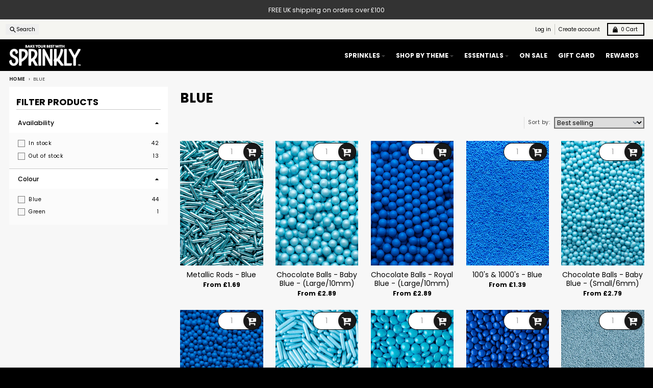

--- FILE ---
content_type: text/html; charset=utf-8
request_url: https://sprinkly.co.uk/collections/blue
body_size: 84119
content:















<!doctype html>
<html class="no-js"
  lang="en"
  dir="ltr"
  
>
  <head>
<script async crossorigin fetchpriority="high" src="/cdn/shopifycloud/importmap-polyfill/es-modules-shim.2.4.0.js"></script>
<script src="//sprinkly.co.uk/cdn/shop/files/pandectes-rules.js?v=2443855859715435522"></script>

<!-- Google Tag Manager -->
<script>(function(w,d,s,l,i){w[l]=w[l]||[];w[l].push({'gtm.start':
new Date().getTime(),event:'gtm.js'});var f=d.getElementsByTagName(s)[0],
j=d.createElement(s),dl=l!='dataLayer'?'&l='+l:'';j.async=true;j.src=
'https://www.googletagmanager.com/gtm.js?id='+i+dl;f.parentNode.insertBefore(j,f);
})(window,document,'script','dataLayer','GTM-KHMBN94');</script>
<!-- End Google Tag Manager -->

    <script>
/**
  * Author: Md Hasanuzzamna
  * Email: info@leomeasure.com
  * Linkedin: https://linkedin.com/in/md-h
  * Version: 3.5.1
  * Last Update: 15 Apr 2025
  */
  
  (function() {
      class Ultimate_Shopify_DataLayer {
        constructor() {
          window.dataLayer = window.dataLayer || []; 
          
          // use a prefix of events name
          this.eventPrefix = 'shopify_';

          //Keep the value false to get non-formatted product ID
          this.formattedItemId = false; 

          // data schema
          this.dataSchema = {
            ecommerce: {
                show: true
            },
            dynamicRemarketing: {
                show: false,
                business_vertical: 'retail'
            }
          }

          // add to wishlist selectors
          this.addToWishListSelectors = {
            'addWishListIcon': '',
            'gridItemSelector': '',
            'productLinkSelector': 'a[href*="/products/"]'
          }

          // quick view selectors
          this.quickViewSelector = {
            'quickViewElement': '',
            'gridItemSelector': '',
            'productLinkSelector': 'a[href*="/products/"]'
          }

          // mini cart button selector
          this.miniCartButton = [
            'a[href="/cart"]', 
          ];
          this.miniCartAppersOn = 'click';


          // begin checkout buttons/links selectors
          this.beginCheckoutButtons = [
            'input[name="checkout"]',
            'button[name="checkout"]',
            'a[href="/checkout"]',
            '.additional-checkout-buttons',
          ];

          // direct checkout button selector
          this.shopifyDirectCheckoutButton = [
            '.shopify-payment-button'
          ]

          //Keep the value true if Add to Cart redirects to the cart page
          this.isAddToCartRedirect = false;
          
          // keep the value false if cart items increment/decrement/remove refresh page 
          this.isAjaxCartIncrementDecrement = true;
          

          // Caution: Do not modify anything below this line, as it may result in it not functioning correctly.
          this.cart = {"note":null,"attributes":{},"original_total_price":0,"total_price":0,"total_discount":0,"total_weight":0.0,"item_count":0,"items":[],"requires_shipping":false,"currency":"GBP","items_subtotal_price":0,"cart_level_discount_applications":[],"checkout_charge_amount":0}
          this.countryCode = "GB";
          this.storeURL = "https://sprinkly.co.uk";
          localStorage.setItem('shopCountryCode', this.countryCode);
          this.collectData(); 
          this.itemsList = [];
        }

        updateCart() {
          fetch("/cart.js")
          .then((response) => response.json())
          .then((data) => {
            this.cart = data;
          });
        }

       debounce(delay) {         
          let timeoutId;
          return function(func) {
            const context = this;
            const args = arguments;
            
            clearTimeout(timeoutId);
            
            timeoutId = setTimeout(function() {
              func.apply(context, args);
            }, delay);
          };
        }

        eventConsole(eventName, eventData) {
          const css1 = 'background: red; color: #fff; font-size: normal; border-radius: 3px 0 0 3px; padding: 3px 4px;';
          const css2 = 'background-color: blue; color: #fff; font-size: normal; border-radius: 0 3px 3px 0; padding: 3px 4px;';
          console.log('%cGTM DataLayer Event:%c' + eventName, css1, css2, eventData);
        }

        collectData() { 
            this.customerData();
            this.ajaxRequestData();
            this.searchPageData();
            this.miniCartData();
            this.beginCheckoutData();
  
            
  
            
  
            
              this.collectionsPageData();
            
            
            this.addToWishListData();
            this.quickViewData();
            this.selectItemData(); 
            this.formData();
            this.phoneClickData();
            this.emailClickData();
            this.loginRegisterData();
        }        

        //logged-in customer data 
        customerData() {
            const currentUser = {};
            

            if (currentUser.email) {
              currentUser.hash_email = "e3b0c44298fc1c149afbf4c8996fb92427ae41e4649b934ca495991b7852b855"
            }

            if (currentUser.phone) {
              currentUser.hash_phone = "e3b0c44298fc1c149afbf4c8996fb92427ae41e4649b934ca495991b7852b855"
            }

            window.dataLayer = window.dataLayer || [];
            dataLayer.push({
              customer: currentUser
            });
        }

        // add_to_cart, remove_from_cart, search
        ajaxRequestData() {
          const self = this;
          
          // handle non-ajax add to cart
          if(this.isAddToCartRedirect) {
            document.addEventListener('submit', function(event) {
              const addToCartForm = event.target.closest('form[action="/cart/add"]');
              if(addToCartForm) {
                event.preventDefault();
                
                const formData = new FormData(addToCartForm);
            
                fetch(window.Shopify.routes.root + 'cart/add.js', {
                  method: 'POST',
                  body: formData
                })
                .then(response => {
                    window.location.href = "/cart";
                })
                .catch((error) => {
                  console.error('Error:', error);
                });
              }
            });
          }
          
          // fetch
          let originalFetch = window.fetch;
          let debounce = this.debounce(800);
          
          window.fetch = function () {
            return originalFetch.apply(this, arguments).then((response) => {
              if (response.ok) {
                let cloneResponse = response.clone();
                let requestURL = arguments[0]['url'] || arguments[0];
                
                if(typeof requestURL === 'string' && /.*\/search\/?.*\?.*q=.+/.test(requestURL) && !requestURL.includes('&requestFrom=uldt')) {   
                  const queryString = requestURL.split('?')[1];
                  const urlParams = new URLSearchParams(queryString);
                  const search_term = urlParams.get("q");

                  debounce(function() {
                    fetch(`${self.storeURL}/search/suggest.json?q=${search_term}&resources[type]=product&requestFrom=uldt`)
                      .then(res => res.json())
                      .then(function(data) {
                            const products = data.resources.results.products;
                            if(products.length) {
                              const fetchRequests = products.map(product =>
                                fetch(`${self.storeURL}/${product.url.split('?')[0]}.js`)
                                  .then(response => response.json())
                                  .catch(error => console.error('Error fetching:', error))
                              );

                              Promise.all(fetchRequests)
                                .then(products => {
                                    const items = products.map((product) => {
                                      return {
                                        product_id: product.id,
                                        product_title: product.title,
                                        variant_id: product.variants[0].id,
                                        variant_title: product.variants[0].title,
                                        vendor: product.vendor,
                                        total_discount: 0,
                                        final_price: product.price_min,
                                        product_type: product.type, 
                                        quantity: 1
                                      }
                                    });

                                    self.ecommerceDataLayer('search', {search_term, items});
                                })
                            }else {
                              self.ecommerceDataLayer('search', {search_term, items: []});
                            }
                      });
                  });
                }
                else if (typeof requestURL === 'string' && requestURL.includes("/cart/add")) {
                  cloneResponse.text().then((text) => {
                    let data = JSON.parse(text);

                    if(data.items && Array.isArray(data.items)) {
                      data.items.forEach(function(item) {
                         self.ecommerceDataLayer('add_to_cart', {items: [item]});
                      })
                    } else {
                      self.ecommerceDataLayer('add_to_cart', {items: [data]});
                    }
                    self.updateCart();
                  });
                }else if(typeof requestURL === 'string' && requestURL.includes("/cart/change") || requestURL.includes("/cart/update")) {
                  
                   cloneResponse.text().then((text) => {
                     
                    let newCart = JSON.parse(text);
                    let newCartItems = newCart.items;
                    let oldCartItems = self.cart.items;

                    for(let i = 0; i < oldCartItems.length; i++) {
                      let item = oldCartItems[i];
                      let newItem = newCartItems.find(newItems => newItems.id === item.id);


                      if(newItem) {

                        if(newItem.quantity > item.quantity) {
                          // cart item increment
                          let quantity = (newItem.quantity - item.quantity);
                          let updatedItem = {...item, quantity}
                          self.ecommerceDataLayer('add_to_cart', {items: [updatedItem]});
                          self.updateCart(); 

                        }else if(newItem.quantity < item.quantity) {
                          // cart item decrement
                          let quantity = (item.quantity - newItem.quantity);
                          let updatedItem = {...item, quantity}
                          self.ecommerceDataLayer('remove_from_cart', {items: [updatedItem]});
                          self.updateCart(); 
                        }
                        

                      }else {
                        self.ecommerceDataLayer('remove_from_cart', {items: [item]});
                        self.updateCart(); 
                      }
                    }
                     
                  });
                }
              }
              return response;
            });
          }
          // end fetch 


          //xhr
          var origXMLHttpRequest = XMLHttpRequest;
          XMLHttpRequest = function() {
            var requestURL;
    
            var xhr = new origXMLHttpRequest();
            var origOpen = xhr.open;
            var origSend = xhr.send;
            
            // Override the `open` function.
            xhr.open = function(method, url) {
                requestURL = url;
                return origOpen.apply(this, arguments);
            };
    
    
            xhr.send = function() {
    
                // Only proceed if the request URL matches what we're looking for.
                if (typeof requestURL === 'string' && (requestURL.includes("/cart/add") || requestURL.includes("/cart/change") || /.*\/search\/?.*\?.*q=.+/.test(requestURL))) {
        
                    xhr.addEventListener('load', function() {
                        if (xhr.readyState === 4) {
                            if (xhr.status >= 200 && xhr.status < 400) { 

                              if(typeof requestURL === 'string' && /.*\/search\/?.*\?.*q=.+/.test(requestURL) && !requestURL.includes('&requestFrom=uldt')) {
                                const queryString = requestURL.split('?')[1];
                                const urlParams = new URLSearchParams(queryString);
                                const search_term = urlParams.get("q");

                                debounce(function() {
                                    fetch(`${self.storeURL}/search/suggest.json?q=${search_term}&resources[type]=product&requestFrom=uldt`)
                                      .then(res => res.json())
                                      .then(function(data) {
                                            const products = data.resources.results.products;
                                            if(products.length) {
                                              const fetchRequests = products.map(product =>
                                                fetch(`${self.storeURL}/${product.url.split('?')[0]}.js`)
                                                  .then(response => response.json())
                                                  .catch(error => console.error('Error fetching:', error))
                                              );
                
                                              Promise.all(fetchRequests)
                                                .then(products => {
                                                    const items = products.map((product) => {
                                                      return {
                                                        product_id: product.id,
                                                        product_title: product.title,
                                                        variant_id: product.variants[0].id,
                                                        variant_title: product.variants[0].title,
                                                        vendor: product.vendor,
                                                        total_discount: 0,
                                                        final_price: product.price_min,
                                                        product_type: product.type, 
                                                        quantity: 1
                                                      }
                                                    });
                
                                                    self.ecommerceDataLayer('search', {search_term, items});
                                                })
                                            }else {
                                              self.ecommerceDataLayer('search', {search_term, items: []});
                                            }
                                      });
                                  });

                              }

                              else if(typeof requestURL === 'string' && requestURL.includes("/cart/add")) {
                                  const data = JSON.parse(xhr.responseText);

                                  if(data.items && Array.isArray(data.items)) {
                                    data.items.forEach(function(item) {
                                        self.ecommerceDataLayer('add_to_cart', {items: [item]});
                                      })
                                  } else {
                                    self.ecommerceDataLayer('add_to_cart', {items: [data]});
                                  }
                                  self.updateCart();
                                 
                               }else if(typeof requestURL === 'string' && requestURL.includes("/cart/change")) {
                                 
                                  const newCart = JSON.parse(xhr.responseText);
                                  const newCartItems = newCart.items;
                                  let oldCartItems = self.cart.items;
              
                                  for(let i = 0; i < oldCartItems.length; i++) {
                                    let item = oldCartItems[i];
                                    let newItem = newCartItems.find(newItems => newItems.id === item.id);
              
              
                                    if(newItem) {
                                      if(newItem.quantity > item.quantity) {
                                        // cart item increment
                                        let quantity = (newItem.quantity - item.quantity);
                                        let updatedItem = {...item, quantity}
                                        self.ecommerceDataLayer('add_to_cart', {items: [updatedItem]});
                                        self.updateCart(); 
              
                                      }else if(newItem.quantity < item.quantity) {
                                        // cart item decrement
                                        let quantity = (item.quantity - newItem.quantity);
                                        let updatedItem = {...item, quantity}
                                        self.ecommerceDataLayer('remove_from_cart', {items: [updatedItem]});
                                        self.updateCart(); 
                                      }
                                      
              
                                    }else {
                                      self.ecommerceDataLayer('remove_from_cart', {items: [item]});
                                      self.updateCart(); 
                                    }
                                  }
                               }          
                            }
                        }
                    });
                }
    
                return origSend.apply(this, arguments);
            };
    
            return xhr;
          }; 
          //end xhr
        }

        // search event from search page
        searchPageData() {
          const self = this;
          let pageUrl = window.location.href;
          
          if(/.+\/search\?.*\&?q=.+/.test(pageUrl)) {   
            const queryString = pageUrl.split('?')[1];
            const urlParams = new URLSearchParams(queryString);
            const search_term = urlParams.get("q");
                
            fetch(`https://sprinkly.co.uk/search/suggest.json?q=${search_term}&resources[type]=product&requestFrom=uldt`)
            .then(res => res.json())
            .then(function(data) {
                  const products = data.resources.results.products;
                  if(products.length) {
                    const fetchRequests = products.map(product =>
                      fetch(`${self.storeURL}/${product.url.split('?')[0]}.js`)
                        .then(response => response.json())
                        .catch(error => console.error('Error fetching:', error))
                    );
                    Promise.all(fetchRequests)
                    .then(products => {
                        const items = products.map((product) => {
                            return {
                            product_id: product.id,
                            product_title: product.title,
                            variant_id: product.variants[0].id,
                            variant_title: product.variants[0].title,
                            vendor: product.vendor,
                            total_discount: 0,
                            final_price: product.price_min,
                            product_type: product.type, 
                            quantity: 1
                            }
                        });

                        self.ecommerceDataLayer('search', {search_term, items});
                    });
                  }else {
                    self.ecommerceDataLayer('search', {search_term, items: []});
                  }
            });
          }
        }

        // view_cart
        miniCartData() {
          if(this.miniCartButton.length) {
            let self = this;
            if(this.miniCartAppersOn === 'hover') {
              this.miniCartAppersOn = 'mouseenter';
            }
            this.miniCartButton.forEach((selector) => {
              let miniCartButtons = document.querySelectorAll(selector);
              miniCartButtons.forEach((miniCartButton) => {
                  miniCartButton.addEventListener(self.miniCartAppersOn, () => {
                    self.ecommerceDataLayer('view_cart', self.cart);
                  });
              })
            });
          }
        }

        // begin_checkout
        beginCheckoutData() {
          let self = this;
          document.addEventListener('pointerdown', (event) => {
            let targetElement = event.target.closest(self.beginCheckoutButtons.join(', '));
            if(targetElement) {
              self.ecommerceDataLayer('begin_checkout', self.cart);
            }
          });
        }

        // view_cart, add_to_cart, remove_from_cart
        viewCartPageData() {
          
          this.ecommerceDataLayer('view_cart', this.cart);

          //if cart quantity chagne reload page 
          if(!this.isAjaxCartIncrementDecrement) {
            const self = this;
            document.addEventListener('pointerdown', (event) => {
              const target = event.target.closest('a[href*="/cart/change?"]');
              if(target) {
                const linkUrl = target.getAttribute('href');
                const queryString = linkUrl.split("?")[1];
                const urlParams = new URLSearchParams(queryString);
                const newQuantity = urlParams.get("quantity");
                const line = urlParams.get("line");
                const cart_id = urlParams.get("id");
        
                
                if(newQuantity && (line || cart_id)) {
                  let item = line ? {...self.cart.items[line - 1]} : self.cart.items.find(item => item.key === cart_id);
        
                  let event = 'add_to_cart';
                  if(newQuantity < item.quantity) {
                    event = 'remove_from_cart';
                  }
        
                  let quantity = Math.abs(newQuantity - item.quantity);
                  item['quantity'] = quantity;
        
                  self.ecommerceDataLayer(event, {items: [item]});
                }
              }
            });
          }
        }

        productSinglePage() {
        
        }

        collectionsPageData() {
          var ecommerce = {
            'items': [
              
                {
                    'product_id': 4018406817837,
                    'variant_id': 32896847282237,
                    'vendor': "Sprinkly",
                    'sku': "SP-MRods-blue-25g",
                    'total_discount': 0,
                    'variant_title': "25g Sample Packet",
                    'product_title': "Metallic Rods - Blue",
                    'final_price': Number(169),
                    'product_type': "Sprinkles",
                    'item_list_id': 173788201021,
                    'item_list_name': "Blue",
                    'url': "\/products\/metallic-rods-blue",
                    'quantity': 1
                },
              
                {
                    'product_id': 4816682975293,
                    'variant_id': 32905767387197,
                    'vendor': "SPRINKLY",
                    'sku': "SP-CB-bblue10mm-30g",
                    'total_discount': 0,
                    'variant_title': "30g Sample Packet",
                    'product_title': "Chocolate Balls - Baby Blue - (Large\/10mm)",
                    'final_price': Number(289),
                    'product_type': "Chocolate Sprinkles",
                    'item_list_id': 173788201021,
                    'item_list_name': "Blue",
                    'url': "\/products\/chocolate-balls-baby-blue-large-10mm",
                    'quantity': 1
                },
              
                {
                    'product_id': 4816690413629,
                    'variant_id': 32905811394621,
                    'vendor': "Sprinkly",
                    'sku': "SP-CB-rblue10mm-30g",
                    'total_discount': 0,
                    'variant_title': "30g Sample Packet",
                    'product_title': "Chocolate Balls - Royal Blue - (Large\/10mm)",
                    'final_price': Number(289),
                    'product_type': "Chocolate Sprinkles",
                    'item_list_id': 173788201021,
                    'item_list_name': "Blue",
                    'url': "\/products\/chocolate-balls-royal-blue-large-10mm",
                    'quantity': 1
                },
              
                {
                    'product_id': 3988684636205,
                    'variant_id': 32894649434173,
                    'vendor': "SPRINKLY",
                    'sku': "SP-11s-blue-30g",
                    'total_discount': 0,
                    'variant_title': "30g Sample Packet",
                    'product_title': "100's \u0026 1000's - Blue",
                    'final_price': Number(139),
                    'product_type': "Sprinkles",
                    'item_list_id': 173788201021,
                    'item_list_name': "Blue",
                    'url': "\/products\/sprinkly-100s-1000s-blue",
                    'quantity': 1
                },
              
                {
                    'product_id': 4816670654525,
                    'variant_id': 32905692708925,
                    'vendor': "SPRINKLY",
                    'sku': "SP-CB-bblue6mm-30g",
                    'total_discount': 0,
                    'variant_title': "30g Sample Packet",
                    'product_title': "Chocolate Balls - Baby Blue - (Small\/6mm)",
                    'final_price': Number(279),
                    'product_type': "Chocolate Sprinkles",
                    'item_list_id': 173788201021,
                    'item_list_name': "Blue",
                    'url': "\/products\/chocolate-balls-baby-blue-small-6mm",
                    'quantity': 1
                },
              
                {
                    'product_id': 4816674816061,
                    'variant_id': 32905719906365,
                    'vendor': "Sprinkly",
                    'sku': "SP-CB-rblue6mm-30g",
                    'total_discount': 0,
                    'variant_title': "30g Sample Packet",
                    'product_title': "Chocolate Balls - Royal Blue - (Small\/6mm)",
                    'final_price': Number(279),
                    'product_type': "Chocolate Sprinkles",
                    'item_list_id': 173788201021,
                    'item_list_name': "Blue",
                    'url': "\/products\/chocolate-balls-royal-blue-small-6mm",
                    'quantity': 1
                },
              
                {
                    'product_id': 4804680450109,
                    'variant_id': 32896848330813,
                    'vendor': "Sprinkly",
                    'sku': "SP-PRods-PBlue-25g",
                    'total_discount': 0,
                    'variant_title': "25g Sample Packet",
                    'product_title': "Polished Rods - Pearlescent Baby Blue",
                    'final_price': Number(139),
                    'product_type': "Sprinkles",
                    'item_list_id': 173788201021,
                    'item_list_name': "Blue",
                    'url': "\/products\/polished-rods-pearlescent-baby-blue",
                    'quantity': 1
                },
              
                {
                    'product_id': 4873271935037,
                    'variant_id': 33034564894781,
                    'vendor': "Sprinkly",
                    'sku': "SP-CBeans-bblue-30g",
                    'total_discount': 0,
                    'variant_title': "30g Sample Packet",
                    'product_title': "Mini Chocolate Beans - Baby Blue",
                    'final_price': Number(239),
                    'product_type': "Chocolate Sprinkles",
                    'item_list_id': 173788201021,
                    'item_list_name': "Blue",
                    'url': "\/products\/mini-chocolate-beans-baby-blue",
                    'quantity': 1
                },
              
                {
                    'product_id': 4876766281789,
                    'variant_id': 33045192310845,
                    'vendor': "Sprinkly",
                    'sku': "SP-CBeans-rblue-30g",
                    'total_discount': 0,
                    'variant_title': "30g Sample Packet",
                    'product_title': "Mini Chocolate Beans - Royal Blue",
                    'final_price': Number(239),
                    'product_type': "Chocolate Sprinkles",
                    'item_list_id': 173788201021,
                    'item_list_name': "Blue",
                    'url': "\/products\/mini-chocolate-beans-royal-blue",
                    'quantity': 1
                },
              
                {
                    'product_id': 3988677328941,
                    'variant_id': 32896865108029,
                    'vendor': "Sprinkly",
                    'sku': "SP-MStrands-blue-30g",
                    'total_discount': 0,
                    'variant_title': "30g Sample Packet",
                    'product_title': "Sugar Strands - Blue",
                    'final_price': Number(149),
                    'product_type': "Sprinkles",
                    'item_list_id': 173788201021,
                    'item_list_name': "Blue",
                    'url': "\/products\/sprinkly-sugar-strands-blue",
                    'quantity': 1
                },
              
                {
                    'product_id': 4816653418557,
                    'variant_id': 32905583886397,
                    'vendor': "Sprinkly",
                    'sku': "SP-MPearls-blue6mm-30g",
                    'total_discount': 0,
                    'variant_title': "30g Sample Packet",
                    'product_title': "Metallic Pearls - Blue 6mm",
                    'final_price': Number(249),
                    'product_type': "Sprinkles",
                    'item_list_id': 173788201021,
                    'item_list_name': "Blue",
                    'url': "\/products\/metallic-pearls-blue-6mm",
                    'quantity': 1
                },
              
                {
                    'product_id': 6605134168125,
                    'variant_id': 39383519133757,
                    'vendor': "Sprinkly",
                    'sku': "SP-N11s-blue-30g",
                    'total_discount': 0,
                    'variant_title': "30g Sample Packet",
                    'product_title': "Natural 100's \u0026 1000's - Blue",
                    'final_price': Number(179),
                    'product_type': "Sprinkles",
                    'item_list_id': 173788201021,
                    'item_list_name': "Blue",
                    'url': "\/products\/natural-100s-1000s-blue",
                    'quantity': 1
                },
              
                {
                    'product_id': 4824912101437,
                    'variant_id': 32930128461885,
                    'vendor': "Sprinkly",
                    'sku': "SP-GStars-blue-25g",
                    'total_discount': 0,
                    'variant_title': "25g Sample Packet",
                    'product_title': "Stars - Glimmer Blue\/Indigo",
                    'final_price': Number(189),
                    'product_type': "Sprinkles",
                    'item_list_id': 173788201021,
                    'item_list_name': "Blue",
                    'url': "\/products\/stars-glimmer-blue-indigo",
                    'quantity': 1
                },
              
                {
                    'product_id': 6536065024061,
                    'variant_id': 39249476976701,
                    'vendor': "Sprinkly",
                    'sku': "SP-g11s-blue-30g",
                    'total_discount': 0,
                    'variant_title': "30g Sample Packet",
                    'product_title': "Glimmer 100's \u0026 1000's - Blue",
                    'final_price': Number(149),
                    'product_type': "Sprinkles",
                    'item_list_id': 173788201021,
                    'item_list_name': "Blue",
                    'url': "\/products\/glimmer-100s-1000s-blue",
                    'quantity': 1
                },
              
                {
                    'product_id': 3988680769581,
                    'variant_id': 32896864419901,
                    'vendor': "Sprinkly",
                    'sku': "SP-MConfetti-blue-25g",
                    'total_discount': 0,
                    'variant_title': "25g Sample Packet",
                    'product_title': "Sugar Confetti - Blue (Vegan)",
                    'final_price': Number(139),
                    'product_type': "Sprinkles",
                    'item_list_id': 173788201021,
                    'item_list_name': "Blue",
                    'url': "\/products\/sprinkly-sugar-confetti-blue",
                    'quantity': 1
                },
              
                {
                    'product_id': 4013872119853,
                    'variant_id': 32896849281085,
                    'vendor': "Sprinkly",
                    'sku': "SP-Sugar-blue-30g",
                    'total_discount': 0,
                    'variant_title': "30g Sample Packet",
                    'product_title': "Sparkling Sugar - Blue",
                    'final_price': Number(129),
                    'product_type': "Sprinkles",
                    'item_list_id': 173788201021,
                    'item_list_name': "Blue",
                    'url': "\/products\/sparkling-sugar-blue",
                    'quantity': 1
                },
              
                {
                    'product_id': 6536064565309,
                    'variant_id': 39249475469373,
                    'vendor': "Sprinkly",
                    'sku': "SP-g11s-indigo-30g",
                    'total_discount': 0,
                    'variant_title': "30g Sample Packet",
                    'product_title': "Glimmer 100's \u0026 1000's - Indigo",
                    'final_price': Number(149),
                    'product_type': "Sprinkles",
                    'item_list_id': 173788201021,
                    'item_list_name': "Blue",
                    'url': "\/products\/glimmer-100s-1000s-indigo",
                    'quantity': 1
                },
              
                {
                    'product_id': 3988654227501,
                    'variant_id': 32896841089085,
                    'vendor': "Sprinkly",
                    'sku': "SP-MPearls-blue4mm-30g",
                    'total_discount': 0,
                    'variant_title': "30g Sample Packet",
                    'product_title': "Metallic Pearls - Blue 4mm",
                    'final_price': Number(249),
                    'product_type': "Sprinkles",
                    'item_list_id': 173788201021,
                    'item_list_name': "Blue",
                    'url': "\/products\/sprinkly-metallic-pearls-blue-4mm",
                    'quantity': 1
                },
              
                {
                    'product_id': 4816646176829,
                    'variant_id': 32905539321917,
                    'vendor': "Sprinkly",
                    'sku': "SP-MPearls-blue2mm-30g",
                    'total_discount': 0,
                    'variant_title': "30g Sample Packet",
                    'product_title': "Metallic Pearls - Blue 2mm",
                    'final_price': Number(339),
                    'product_type': "Sprinkles",
                    'item_list_id': 173788201021,
                    'item_list_name': "Blue",
                    'url': "\/products\/metallic-pearls-blue-2mm",
                    'quantity': 1
                },
              
                {
                    'product_id': 6587955216445,
                    'variant_id': 39348316274749,
                    'vendor': "Sprinkly",
                    'sku': "SP-NConfetti-blue-25g",
                    'total_discount': 0,
                    'variant_title': "25g Sample Packet",
                    'product_title': "Natural Confetti - Blue (Vegan)",
                    'final_price': Number(189),
                    'product_type': "Sprinkles",
                    'item_list_id': 173788201021,
                    'item_list_name': "Blue",
                    'url': "\/products\/natural-confetti-blue-vegan",
                    'quantity': 1
                },
              
                {
                    'product_id': 4030064984109,
                    'variant_id': 32896863699005,
                    'vendor': "Sprinkly",
                    'sku': "SP-MStars-blue-25g",
                    'total_discount': 0,
                    'variant_title': "25g Sample Packet",
                    'product_title': "Stars - Matt Blue (Vegan)",
                    'final_price': Number(139),
                    'product_type': "Sprinkles",
                    'item_list_id': 173788201021,
                    'item_list_name': "Blue",
                    'url': "\/products\/stars-matt-blue",
                    'quantity': 1
                },
              
                {
                    'product_id': 6756947525693,
                    'variant_id': 39872363102269,
                    'vendor': "Sprinkly",
                    'sku': "SP-sugcrys-blue-30g",
                    'total_discount': 0,
                    'variant_title': "30g Sample Packet",
                    'product_title': "Sugar Crystals - Blue",
                    'final_price': Number(129),
                    'product_type': "Sprinkles",
                    'item_list_id': 173788201021,
                    'item_list_name': "Blue",
                    'url': "\/products\/sugar-crystals-blue",
                    'quantity': 1
                },
              
                {
                    'product_id': 6756947361853,
                    'variant_id': 39872361431101,
                    'vendor': "Sprinkly",
                    'sku': "SP-sugcrys-indigo-30g",
                    'total_discount': 0,
                    'variant_title': "30g Sample Packet",
                    'product_title': "Sugar Crystals - Indigo",
                    'final_price': Number(129),
                    'product_type': "Sprinkles",
                    'item_list_id': 173788201021,
                    'item_list_name': "Blue",
                    'url': "\/products\/sugar-crystals-indigo",
                    'quantity': 1
                },
              
                {
                    'product_id': 6710144794685,
                    'variant_id': 39715349758013,
                    'vendor': "Colour Splash",
                    'sku': "ND-6HN6-JD05",
                    'total_discount': 0,
                    'variant_title': "Default Title",
                    'product_title': "Navy Blue Colour Splash Gel 25g",
                    'final_price': Number(259),
                    'product_type': "Food Colouring",
                    'item_list_id': 173788201021,
                    'item_list_name': "Blue",
                    'url': "\/products\/navy-blue-colour-splash-gel-25g",
                    'quantity': 1
                },
              
                {
                    'product_id': 6710145089597,
                    'variant_id': 39715349921853,
                    'vendor': "Colour Splash",
                    'sku': "82-RSN9-MGJJ",
                    'total_discount': 0,
                    'variant_title': "Default Title",
                    'product_title': "Peacock Colour Splash Gel 25g",
                    'final_price': Number(259),
                    'product_type': "Food Colouring",
                    'item_list_id': 173788201021,
                    'item_list_name': "Blue",
                    'url': "\/products\/peacock-colour-splash-gel-25g",
                    'quantity': 1
                },
              
                {
                    'product_id': 6710144237629,
                    'variant_id': 39715349200957,
                    'vendor': "Colour Splash",
                    'sku': "CU-HCRK-ZFI3",
                    'total_discount': 0,
                    'variant_title': "Default Title",
                    'product_title': "Blue Colour Splash Gel 25g",
                    'final_price': Number(259),
                    'product_type': "Food Colouring",
                    'item_list_id': 173788201021,
                    'item_list_name': "Blue",
                    'url': "\/products\/blue-colour-splash-gel-25g",
                    'quantity': 1
                },
              
                {
                    'product_id': 6567208583229,
                    'variant_id': 39305994240061,
                    'vendor': "SPRINKLY",
                    'sku': "SP-GStrands-Indigo-30g",
                    'total_discount': 0,
                    'variant_title': "30g Sample Packet",
                    'product_title': "Glimmer Strands - Indigo",
                    'final_price': Number(159),
                    'product_type': "Sprinkles",
                    'item_list_id': 173788201021,
                    'item_list_name': "Blue",
                    'url': "\/products\/glimmer-strands-indigo",
                    'quantity': 1
                },
              
                {
                    'product_id': 7241903276093,
                    'variant_id': 41078012805181,
                    'vendor': "SPRINKLY",
                    'sku': "SP-gstrands-noe171-blue-30g",
                    'total_discount': 0,
                    'variant_title': "30g Sample Packet",
                    'product_title': "Glimmer Strands - Blue (No E171)",
                    'final_price': Number(149),
                    'product_type': "Sprinkles",
                    'item_list_id': 173788201021,
                    'item_list_name': "Blue",
                    'url': "\/products\/glimmer-strands-blue-no-e171",
                    'quantity': 1
                },
              
                {
                    'product_id': 6646898458685,
                    'variant_id': 39491212476477,
                    'vendor': "PME",
                    'sku': "BC605",
                    'total_discount': 0,
                    'variant_title': "Default Title",
                    'product_title': "Cupcake Cases - Blue - 60 Pack",
                    'final_price': Number(169),
                    'product_type': "Cupcake Cases",
                    'item_list_id': 173788201021,
                    'item_list_name': "Blue",
                    'url': "\/products\/pme-cupcake-cases-blue-60-pack",
                    'quantity': 1
                },
              
                {
                    'product_id': 7241852223549,
                    'variant_id': 41077669167165,
                    'vendor': "SPRINKLY",
                    'sku': "SP-g11s-noe171-pblue-30g",
                    'total_discount': 0,
                    'variant_title': "30g Sample Packet",
                    'product_title': "Glimmer 100's \u0026 1000's - Pastel Blue (No E171)",
                    'final_price': Number(149),
                    'product_type': "Sprinkles",
                    'item_list_id': 173788201021,
                    'item_list_name': "Blue",
                    'url': "\/products\/glimmer-100s-1000s-pastel-blue-no-e171",
                    'quantity': 1
                },
              
                {
                    'product_id': 6646899933245,
                    'variant_id': 39491213983805,
                    'vendor': "PME",
                    'sku': "BC612",
                    'total_discount': 0,
                    'variant_title': "Default Title",
                    'product_title': "Cupcake Cases - Light Blue - 60 Pack",
                    'final_price': Number(169),
                    'product_type': "Cupcake Cases",
                    'item_list_id': 173788201021,
                    'item_list_name': "Blue",
                    'url': "\/products\/pme-cupcake-cases-light-blue-60-pack",
                    'quantity': 1
                },
              
                {
                    'product_id': 15076111057274,
                    'variant_id': 55324537454970,
                    'vendor': "SPRINKLY",
                    'sku': "A-SP-SPearls-blue-30g",
                    'total_discount': 0,
                    'variant_title': "30g Sample Packet",
                    'product_title': "Shimmer Pearls - Blue",
                    'final_price': Number(169),
                    'product_type': "Sprinkles",
                    'item_list_id': 173788201021,
                    'item_list_name': "Blue",
                    'url': "\/products\/shimmer-pearls-blue",
                    'quantity': 1
                },
              
                {
                    'product_id': 7241867427901,
                    'variant_id': 41077793718333,
                    'vendor': "SPRINKLY",
                    'sku': "SP-g11s-noe171-turquoise-30g",
                    'total_discount': 0,
                    'variant_title': "30g Sample Packet",
                    'product_title': "Glimmer 100's \u0026 1000's - Turquoise (No E171)",
                    'final_price': Number(149),
                    'product_type': "Sprinkles",
                    'item_list_id': 173788201021,
                    'item_list_name': "Blue",
                    'url': "\/products\/glimmer-100s-1000s-turquoise-no-e171",
                    'quantity': 1
                },
              
                {
                    'product_id': 6628473962557,
                    'variant_id': 39435636604989,
                    'vendor': "PME",
                    'sku': "BC813",
                    'total_discount': 0,
                    'variant_title': "Default Title",
                    'product_title': "Cupcake Cases - Metallic Blue - 30 Pack",
                    'final_price': Number(229),
                    'product_type': "Cupcake Cases",
                    'item_list_id': 173788201021,
                    'item_list_name': "Blue",
                    'url': "\/products\/pme-cupcake-cases-metallic-blue-30-pack",
                    'quantity': 1
                },
              
                {
                    'product_id': 7230925766717,
                    'variant_id': 41056830160957,
                    'vendor': "SPRINKLY",
                    'sku': "SP-g11s-noe171-blue-30g",
                    'total_discount': 0,
                    'variant_title': "30g Sample Packet",
                    'product_title': "Glimmer 100's \u0026 1000's - Blue (No E171)",
                    'final_price': Number(149),
                    'product_type': "Sprinkles",
                    'item_list_id': 173788201021,
                    'item_list_name': "Blue",
                    'url': "\/products\/glimmer-100s-1000s-blue-no-e171",
                    'quantity': 1
                },
              
                {
                    'product_id': 7241912221757,
                    'variant_id': 41078048686141,
                    'vendor': "SPRINKLY",
                    'sku': "SP-gstrands-noe171-pblue-30g",
                    'total_discount': 0,
                    'variant_title': "30g Sample Packet",
                    'product_title': "Glimmer Strands - Pastel Blue (No E171)",
                    'final_price': Number(149),
                    'product_type': "Sprinkles",
                    'item_list_id': 173788201021,
                    'item_list_name': "Blue",
                    'url': "\/products\/glimmer-strands-pastel-blue-no-e171",
                    'quantity': 1
                },
              
                {
                    'product_id': 6745096486973,
                    'variant_id': 39839747670077,
                    'vendor': "PME",
                    'sku': "CA177",
                    'total_discount': 0,
                    'variant_title': "Default Title",
                    'product_title': "Candles - Blue Marble Extra Tall W\/ Holders (7\") - Pk\/6",
                    'final_price': Number(395),
                    'product_type': "Birthday Candles",
                    'item_list_id': 173788201021,
                    'item_list_name': "Blue",
                    'url': "\/products\/candles-blue-marble-extra-tall-w-holders-7-pk-6",
                    'quantity': 1
                },
              
                {
                    'product_id': 15081685713274,
                    'variant_id': 55337367732602,
                    'vendor': "SPRINKLY",
                    'sku': "A-SP-SPearls-PBlue-30g",
                    'total_discount': 0,
                    'variant_title': "30g Sample Packet",
                    'product_title': "Shimmer Pearls - Pastel Blue",
                    'final_price': Number(169),
                    'product_type': "Sprinkles",
                    'item_list_id': 173788201021,
                    'item_list_name': "Blue",
                    'url': "\/products\/shimmer-pearls-pastel-blue",
                    'quantity': 1
                },
              
                {
                    'product_id': 7241909207101,
                    'variant_id': 41078036267069,
                    'vendor': "SPRINKLY",
                    'sku': "SP-gstrands-noe171-indigo-30g",
                    'total_discount': 0,
                    'variant_title': "30g Sample Packet",
                    'product_title': "Glimmer Strands - Indigo (No E171)",
                    'final_price': Number(149),
                    'product_type': "Sprinkles",
                    'item_list_id': 173788201021,
                    'item_list_name': "Blue",
                    'url': "\/products\/glimmer-strands-indigo-no-e171",
                    'quantity': 1
                },
              
                {
                    'product_id': 7143388938301,
                    'variant_id': 40846448164925,
                    'vendor': "Sprinkly",
                    'sku': "86955",
                    'total_discount': 0,
                    'variant_title': "1 Single",
                    'product_title': "6 Hole Cupcake Box - Teal Blue",
                    'final_price': Number(159),
                    'product_type': "Cake Box",
                    'item_list_id': 173788201021,
                    'item_list_name': "Blue",
                    'url': "\/products\/6-hole-cupcake-box-teal-blue",
                    'quantity': 1
                },
              
                {
                    'product_id': 6646899605565,
                    'variant_id': 39491213787197,
                    'vendor': "PME",
                    'sku': "BC611",
                    'total_discount': 0,
                    'variant_title': "Default Title",
                    'product_title': "Cupcake Cases - Mint Green - 60 Pack",
                    'final_price': Number(169),
                    'product_type': "Cupcake Cases",
                    'item_list_id': 173788201021,
                    'item_list_name': "Blue",
                    'url': "\/products\/pme-cupcake-cases-mint-green-60-pack",
                    'quantity': 1
                },
              
                {
                    'product_id': 6646847340605,
                    'variant_id': 39491071868989,
                    'vendor': "PME",
                    'sku': "BC838",
                    'total_discount': 0,
                    'variant_title': "Default Title",
                    'product_title': "Cupcake Cases - Blue with Gold Trim - 30 Pack",
                    'final_price': Number(239),
                    'product_type': "Cupcake Cases",
                    'item_list_id': 173788201021,
                    'item_list_name': "Blue",
                    'url': "\/products\/pme-cupcake-cases-blue-with-gold-trim-30-pack",
                    'quantity': 1
                },
              
                {
                    'product_id': 7242375462973,
                    'variant_id': 41079030644797,
                    'vendor': "SPRINKLY",
                    'sku': "SP-gstrands-noe171-turq-30g",
                    'total_discount': 0,
                    'variant_title': "30g Sample Packet",
                    'product_title': "Glimmer Strands - Turquoise (No E171)",
                    'final_price': Number(149),
                    'product_type': "Sprinkles",
                    'item_list_id': 173788201021,
                    'item_list_name': "Blue",
                    'url': "\/products\/glimmer-strands-turquoise-no-e171",
                    'quantity': 1
                },
              
                {
                    'product_id': 15081686204794,
                    'variant_id': 55337369108858,
                    'vendor': "SPRINKLY",
                    'sku': "A-SP-opearls-Blue-30g",
                    'total_discount': 0,
                    'variant_title': "30g Sample Packet",
                    'product_title': "Organic Pearls - Blue",
                    'final_price': Number(169),
                    'product_type': "Sprinkles",
                    'item_list_id': 173788201021,
                    'item_list_name': "Blue",
                    'url': "\/products\/organic-pearls-blue",
                    'quantity': 1
                },
              
                {
                    'product_id': 7231013814333,
                    'variant_id': 41057479622717,
                    'vendor': "SPRINKLY",
                    'sku': "SP-g11s-noe171-indigo-30g",
                    'total_discount': 0,
                    'variant_title': "30g Sample Packet",
                    'product_title': "Glimmer 100's \u0026 1000's - Indigo (No E171)",
                    'final_price': Number(149),
                    'product_type': "Sprinkles",
                    'item_list_id': 173788201021,
                    'item_list_name': "Blue",
                    'url': "\/products\/glimmer-100s-1000s-indigo-no-e171",
                    'quantity': 1
                },
              
              ]
          };

          this.itemsList = ecommerce.items;
          ecommerce['item_list_id'] = 173788201021
          ecommerce['item_list_name'] = "Blue"

          this.ecommerceDataLayer('view_item_list', ecommerce);
        }
        
        
        // add to wishlist
        addToWishListData() {
          if(this.addToWishListSelectors && this.addToWishListSelectors.addWishListIcon) {
            const self = this;
            document.addEventListener('pointerdown', (event) => {
              let target = event.target;
              
              if(target.closest(self.addToWishListSelectors.addWishListIcon)) {
                let pageULR = window.location.href.replace(/\?.+/, '');
                let requestURL = undefined;
          
                if(/\/products\/[^/]+$/.test(pageULR)) {
                  requestURL = pageULR;
                } else if(self.addToWishListSelectors.gridItemSelector && self.addToWishListSelectors.productLinkSelector) {
                  let itemElement = target.closest(self.addToWishListSelectors.gridItemSelector);
                  if(itemElement) {
                    let linkElement = itemElement.querySelector(self.addToWishListSelectors.productLinkSelector); 
                    if(linkElement) {
                      let link = linkElement.getAttribute('href').replace(/\?.+/g, '');
                      if(link && /\/products\/[^/]+$/.test(link)) {
                        requestURL = link;
                      }
                    }
                  }
                }

                if(requestURL) {
                  fetch(requestURL + '.json')
                    .then(res => res.json())
                    .then(result => {
                      let data = result.product;                    
                      if(data) {
                        let dataLayerData = {
                          product_id: data.id,
                            variant_id: data.variants[0].id,
                            product_title: data.title,
                          quantity: 1,
                          final_price: parseFloat(data.variants[0].price) * 100,
                          total_discount: 0,
                          product_type: data.product_type,
                          vendor: data.vendor,
                          variant_title: (data.variants[0].title !== 'Default Title') ? data.variants[0].title : undefined,
                          sku: data.variants[0].sku,
                        }

                        self.ecommerceDataLayer('add_to_wishlist', {items: [dataLayerData]});
                      }
                    });
                }
              }
            });
          }
        }

        quickViewData() {
          if(this.quickViewSelector.quickViewElement && this.quickViewSelector.gridItemSelector && this.quickViewSelector.productLinkSelector) {
            const self = this;
            document.addEventListener('pointerdown', (event) => {
              let target = event.target;
              if(target.closest(self.quickViewSelector.quickViewElement)) {
                let requestURL = undefined;
                let itemElement = target.closest(this.quickViewSelector.gridItemSelector );
                
                if(itemElement) {
                  let linkElement = itemElement.querySelector(self.quickViewSelector.productLinkSelector); 
                  if(linkElement) {
                    let link = linkElement.getAttribute('href').replace(/\?.+/g, '');
                    if(link && /\/products\/[^/]+$/.test(link)) {
                      requestURL = link;
                    }
                  }
                }   
                
                if(requestURL) {
                    fetch(requestURL + '.json')
                      .then(res => res.json())
                      .then(result => {
                        let data = result.product;                    
                        if(data) {
                          let dataLayerData = {
                            product_id: data.id,
                            variant_id: data.variants[0].id,
                            product_title: data.title,
                            quantity: 1,
                            final_price: parseFloat(data.variants[0].price) * 100,
                            total_discount: 0,
                            product_type: data.product_type,
                            vendor: data.vendor,
                            variant_title: (data.variants[0].title !== 'Default Title') ? data.variants[0].title : undefined,
                            sku: data.variants[0].sku,
                          }
  
                          self.ecommerceDataLayer('view_item', {items: [dataLayerData]});
                          self.quickViewVariants = data.variants;
                          self.quickViewedItem = dataLayerData;
                        }
                      });
                  }
              }
            });

            
              if(this.shopifyDirectCheckoutButton.length) {
                let self = this;
                document.addEventListener('pointerdown', (event) => {
                  let target = event.target;
                  let checkoutButton = event.target.closest(this.shopifyDirectCheckoutButton.join(', '));
                  
                  if(self.quickViewVariants && self.quickViewedItem && self.quickViewVariants.length && checkoutButton) {

                    let checkoutForm = checkoutButton.closest('form[action*="/cart/add"]');
                    if(checkoutForm) {
                        let quantity = 1;
                        let varientInput = checkoutForm.querySelector('input[name="id"]');
                        let quantitySelector = checkoutForm.getAttribute('id');

                        if(quantitySelector) {
                          let quentityInput = document.querySelector('input[name="quantity"][form="'+quantitySelector+'"]');
                          if(quentityInput) {
                              quantity = +quentityInput.value;
                          }
                        }

                        if(varientInput) {
                            let variant_id = parseInt(varientInput.value);

                            if(variant_id) {
                                const variant = self.quickViewVariants.find(item => item.id === +variant_id);
                                if(variant && self.quickViewedItem) {
                                    self.quickViewedItem['variant_id'] = variant_id;
                                    self.quickViewedItem['variant_title'] = variant.title;
                                    self.quickViewedItem['final_price'] = parseFloat(variant.price) * 100;
                                    self.quickViewedItem['quantity'] = quantity; 
    
                                    self.ecommerceDataLayer('add_to_cart', {items: [self.quickViewedItem]});
                                    self.ecommerceDataLayer('begin_checkout', {items: [self.quickViewedItem]});
                                }
                            }
                        }
                    }

                  }
                }); 
            }
            
          }
        }

        // select_item events
        selectItemData() {
          
          const self = this;
          const items = this.itemsList;

                      
            document.addEventListener('pointerdown', function(event) {
                            
              const productLink = event.target.closest('a[href*="/products/"]');

              if(productLink) {
                  const linkUrl = productLink.getAttribute('href');

                  const matchProduct = (item) => {
                    var itemSlug = (item.url.split('/products/')[1]).split('#')[0].split('?')[0].trim();
                    var linkUrlItemSlug = (linkUrl.split('/products/')[1]).split('#')[0].split('?')[0].trim();
                    
                    return itemSlug === linkUrlItemSlug;  
                  }
                
                  const item = items.find(matchProduct);
                  const index = items.findIndex(matchProduct);
                
                  if(item) {
                    self.ecommerceDataLayer('select_item', {items: [{...item, index: index}]});
                  }
              }
            });
          

          // select item on varient change
          document.addEventListener('variant:change', function(event) {            
            const product_id = event.detail.product.id;
            const variant_id = event.detail.variant.id;
            const vendor = event.detail.product.vendor; 
            const variant_title = event.detail.variant.public_title;
            const product_title = event.detail.product.title;
            const final_price = event.detail.variant.price;
            const product_type = event.detail.product.type;

             const item = {
                product_id: product_id,
                product_title: product_title,
                variant_id: variant_id,
                variant_title: variant_title,
                vendor: vendor,
                final_price: final_price,
                product_type: product_type, 
                quantity: 1
             }
            
             self.ecommerceDataLayer('select_item', {items: [item]});
          });
        }

        // all ecommerce events
        ecommerceDataLayer(event, data) {
          const self = this;
          dataLayer.push({ 'ecommerce': null });
          const dataLayerData = {
            "event": this.eventPrefix + event,
            'ecommerce': {
               'currency': this.cart.currency,
               'items': data.items.map((item, index) => {
                 const dataLayerItem = {
                    'index': index,
                    'item_id': this.formattedItemId  ? `shopify_${this.countryCode}_${item.product_id}_${item.variant_id}` : item.product_id.toString(),
                    'product_id': item.product_id.toString(),
                    'variant_id': item.variant_id.toString(),
                    'item_name': item.product_title,
                    'quantity': item.quantity,
                    'price': +((item.final_price / 100).toFixed(2)),
                    'discount': item.total_discount ? +((item.total_discount / 100).toFixed(2)) : 0 
                }

                if(item.product_type) {
                  dataLayerItem['item_category'] = item.product_type;
                }
                
                if(item.vendor) {
                  dataLayerItem['item_brand'] = item.vendor;
                }
               
                if(item.variant_title && item.variant_title !== 'Default Title') {
                  dataLayerItem['item_variant'] = item.variant_title;
                }
              
                if(item.sku) {
                  dataLayerItem['sku'] = item.sku;
                }

                if(item.item_list_name) {
                  dataLayerItem['item_list_name'] = item.item_list_name;
                }

                if(item.item_list_id) {
                  dataLayerItem['item_list_id'] = item.item_list_id.toString()
                }

                return dataLayerItem;
              })
            }
          }

          if(data.total_price !== undefined) {
            dataLayerData['ecommerce']['value'] =  +((data.total_price / 100).toFixed(2));
          } else {
            dataLayerData['ecommerce']['value'] = +(dataLayerData['ecommerce']['items'].reduce((total, item) => total + (item.price * item.quantity), 0)).toFixed(2);
          }
          
          if(data.item_list_id) {
            dataLayerData['ecommerce']['item_list_id'] = data.item_list_id;
          }
          
          if(data.item_list_name) {
            dataLayerData['ecommerce']['item_list_name'] = data.item_list_name;
          }

          if(data.search_term) {
            dataLayerData['search_term'] = data.search_term;
          }

          if(self.dataSchema.dynamicRemarketing && self.dataSchema.dynamicRemarketing.show) {
            dataLayer.push({ 'dynamicRemarketing': null });
            dataLayerData['dynamicRemarketing'] = {
                value: dataLayerData.ecommerce.value,
                items: dataLayerData.ecommerce.items.map(item => ({id: item.item_id, google_business_vertical: self.dataSchema.dynamicRemarketing.business_vertical}))
            }
          }

          if(!self.dataSchema.ecommerce ||  !self.dataSchema.ecommerce.show) {
            delete dataLayerData['ecommerce'];
          }

          dataLayer.push(dataLayerData);
          self.eventConsole(self.eventPrefix + event, dataLayerData);
        }

        
        // contact form submit & newsletters signup
        formData() {
          const self = this;
          document.addEventListener('submit', function(event) {

            let targetForm = event.target.closest('form[action^="/contact"]');


            if(targetForm) {
              const formData = {
                form_location: window.location.href,
                form_id: targetForm.getAttribute('id'),
                form_classes: targetForm.getAttribute('class')
              };
                            
              let formType = targetForm.querySelector('input[name="form_type"]');
              let inputs = targetForm.querySelectorAll("input:not([type=hidden]):not([type=submit]), textarea, select");
              
              inputs.forEach(function(input) {
                var inputName = input.name;
                var inputValue = input.value;
                
                if (inputName && inputValue) {
                  var matches = inputName.match(/\[(.*?)\]/);
                  if (matches && matches.length > 1) {
                     var fieldName = matches[1];
                     formData[fieldName] = input.value;
                  }
                }
              });
              
              if(formType && formType.value === 'customer') {
                dataLayer.push({ event: self.eventPrefix + 'newsletter_signup', ...formData});
                self.eventConsole(self.eventPrefix + 'newsletter_signup', { event: self.eventPrefix + 'newsletter_signup', ...formData});

              } else if(formType && formType.value === 'contact') {
                dataLayer.push({ event: self.eventPrefix + 'contact_form_submit', ...formData});
                self.eventConsole(self.eventPrefix + 'contact_form_submit', { event: self.eventPrefix + 'contact_form_submit', ...formData});
              }
            }
          });

        }

        // phone_number_click event
        phoneClickData() {
          const self = this; 
          document.addEventListener('click', function(event) {
            let target = event.target.closest('a[href^="tel:"]');
            if(target) {
              let phone_number = target.getAttribute('href').replace('tel:', '');
              let eventData = {
                event: self.eventPrefix + 'phone_number_click',
                page_location: window.location.href,
                link_classes: target.getAttribute('class'),
                link_id: target.getAttribute('id'),
                phone_number
              }

              dataLayer.push(eventData);
              this.eventConsole(self.eventPrefix + 'phone_number_click', eventData);
            }
          });
        }
  
        // email_click event
        emailClickData() {
          const self = this; 
          document.addEventListener('click', function(event) {
            let target = event.target.closest('a[href^="mailto:"]');
            if(target) {
              let email_address = target.getAttribute('href').replace('mailto:', '');
              let eventData = {
                event: self.eventPrefix + 'email_click',
                page_location: window.location.href,
                link_classes: target.getAttribute('class'),
                link_id: target.getAttribute('id'),
                email_address
              }

              dataLayer.push(eventData);
              this.eventConsole(self.eventPrefix + 'email_click', eventData);
            }
          });
        }

        //login register 
        loginRegisterData() {
          
          const self = this; 
          let isTrackedLogin = false;
          let isTrackedRegister = false;
          
          if(window.location.href.includes('/account/login')) {
            document.addEventListener('submit', function(e) {
              const loginForm = e.target.closest('[action="/account/login"]');
              if(loginForm && !isTrackedLogin) {
                  const eventData = {
                    event: self.eventPrefix + 'login'
                  }
                  isTrackedLogin = true;
                  dataLayer.push(eventData);
                  self.eventConsole(self.eventPrefix + 'login', eventData);
              }
            });
          }

          if(window.location.href.includes('/account/register')) {
            document.addEventListener('submit', function(e) {
              const registerForm = e.target.closest('[action="/account"]');
              if(registerForm && !isTrackedRegister) {
                  const eventData = {
                    event: self.eventPrefix + 'sign_up'
                  }
                
                  isTrackedRegister = true;
                  dataLayer.push(eventData);
                  self.eventConsole(self.eventPrefix + 'sign_up', eventData);
              }
            });
          }
        }
      } 
      // end Ultimate_Shopify_DataLayer

      document.addEventListener('DOMContentLoaded', function() {
        try{
          new Ultimate_Shopify_DataLayer();
        }catch(error) {
          console.log(error);
        }
      });
    
  })();
</script>
    <meta charset="utf-8">
    <meta http-equiv="X-UA-Compatible" content="IE=edge">
    <meta name="viewport" content="width=device-width,initial-scale=1">
    <meta name="theme-color" content="#369100">
    <link rel="canonical" href="https://sprinkly.co.uk/collections/blue"><link rel="preconnect" href="https://fonts.shopifycdn.com" crossorigin><script src="//sprinkly.co.uk/cdn/shop/t/24/assets/es-module-shims.js?v=20623621412077407031743888111" async></script><script type="importmap">
{
  "imports": {
    "components/cart-agreement": "//sprinkly.co.uk/cdn/shop/t/24/assets/cart-agreement.js?v=2858882628390291301743888111",
    "components/cart-items": "//sprinkly.co.uk/cdn/shop/t/24/assets/cart-items.js?v=92724733266822398551743888111",
    "components/cart-note": "//sprinkly.co.uk/cdn/shop/t/24/assets/cart-note.js?v=95310824290391213891743888111",
    "components/cart-notification": "//sprinkly.co.uk/cdn/shop/t/24/assets/cart-notification.js?v=12044990686471908041743888111",
    "components/cart-remove-button": "//sprinkly.co.uk/cdn/shop/t/24/assets/cart-remove-button.js?v=23785376165885215641743888111",
    "components/collection-drawer": "//sprinkly.co.uk/cdn/shop/t/24/assets/collection-drawer.js?v=40564379858355380991743888111",
    "components/collection-slider-component": "//sprinkly.co.uk/cdn/shop/t/24/assets/collection-slider-component.js?v=38373057864927748711743888111",
    "components/collection-sort": "//sprinkly.co.uk/cdn/shop/t/24/assets/collection-sort.js?v=152851361272730628331743888111",
    "components/disclosure-form": "//sprinkly.co.uk/cdn/shop/t/24/assets/disclosure-form.js?v=112701864687593093371743888111",
    "components/disclosure-item": "//sprinkly.co.uk/cdn/shop/t/24/assets/disclosure-item.js?v=142522642314906250751743888111",
    "components/disclosure-menu": "//sprinkly.co.uk/cdn/shop/t/24/assets/disclosure-menu.js?v=118131813480392717351743888111",
    "components/filter-button": "//sprinkly.co.uk/cdn/shop/t/24/assets/filter-button.js?v=4011960302951008551743888111",
    "components/filter-remove": "//sprinkly.co.uk/cdn/shop/t/24/assets/filter-remove.js?v=92089437190687240471743888111",
    "components/gift-card-recipient": "//sprinkly.co.uk/cdn/shop/t/24/assets/gift-card-recipient.js?v=35430722468549382391743888111",
    "components/header-section": "//sprinkly.co.uk/cdn/shop/t/24/assets/header-section.js?v=110447127728433559241743888111",
    "components/header-top-section": "//sprinkly.co.uk/cdn/shop/t/24/assets/header-top-section.js?v=48729478558050014741743888111",
    "components/looks-item": "//sprinkly.co.uk/cdn/shop/t/24/assets/looks-item.js?v=26918120689698131751743888111",
    "components/map-object": "//sprinkly.co.uk/cdn/shop/t/24/assets/map-object.js?v=135586813141825047571743888111",
    "components/media-slideshow": "//sprinkly.co.uk/cdn/shop/t/24/assets/media-slideshow.js?v=174506362282798429261743888111",
    "components/modal-predictive-search": "//sprinkly.co.uk/cdn/shop/t/24/assets/modal-predictive-search.js?v=34559312376726628231743888111",
    "components/password-modal": "//sprinkly.co.uk/cdn/shop/t/24/assets/password-modal.js?v=3540315291419679341743888111",
    "components/pickup-availability": "//sprinkly.co.uk/cdn/shop/t/24/assets/pickup-availability.js?v=40352678091114229171743888111",
    "components/pickup-availability-drawer": "//sprinkly.co.uk/cdn/shop/t/24/assets/pickup-availability-drawer.js?v=156906576355901780311743888111",
    "components/popup-modal": "//sprinkly.co.uk/cdn/shop/t/24/assets/popup-modal.js?v=101577933603455078221743888111",
    "components/predictive-search": "//sprinkly.co.uk/cdn/shop/t/24/assets/predictive-search.js?v=149279219371924977981743888111",
    "components/product-card": "//sprinkly.co.uk/cdn/shop/t/24/assets/product-card.js?v=3590946611185510811743888111",
    "components/product-details-modal": "//sprinkly.co.uk/cdn/shop/t/24/assets/product-details-modal.js?v=49244414836865921341743888111",
    "components/product-form": "//sprinkly.co.uk/cdn/shop/t/24/assets/product-form.js?v=50308066474334482821743888111",
    "components/product-model": "//sprinkly.co.uk/cdn/shop/t/24/assets/product-model.js?v=141750140143149600281743888111",
    "components/product-recommendations": "//sprinkly.co.uk/cdn/shop/t/24/assets/product-recommendations.js?v=180536028877256204621743888111",
    "components/promo-section": "//sprinkly.co.uk/cdn/shop/t/24/assets/promo-section.js?v=181582618838034264891743888111",
    "components/quantity-select": "//sprinkly.co.uk/cdn/shop/t/24/assets/quantity-select.js?v=17952230826246186651743888111",
    "components/slideshow-component": "//sprinkly.co.uk/cdn/shop/t/24/assets/slideshow-component.js?v=160150954975578609091743888111",
    "components/swatch-radios": "//sprinkly.co.uk/cdn/shop/t/24/assets/swatch-radios.js?v=135894832401389106081743888111",
    "components/testimonials-component": "//sprinkly.co.uk/cdn/shop/t/24/assets/testimonials-component.js?v=3972962289584583571743888111",
    "components/variant-radios": "//sprinkly.co.uk/cdn/shop/t/24/assets/variant-radios.js?v=17859053405788981041743888111",
    "components/variant-selects": "//sprinkly.co.uk/cdn/shop/t/24/assets/variant-selects.js?v=170427623051345262011743888111",
    "components/video-background": "//sprinkly.co.uk/cdn/shop/t/24/assets/video-background.js?v=12301135160131509811743888111",
    "components/video-background-object": "//sprinkly.co.uk/cdn/shop/t/24/assets/video-background-object.js?v=16347035729279509881743888111",
    "components/video-object": "//sprinkly.co.uk/cdn/shop/t/24/assets/video-object.js?v=179894101922622121691743888111",
    "general/customers": "//sprinkly.co.uk/cdn/shop/t/24/assets/customers.js?v=104393901679221634451743888111",
    "general/main": "//sprinkly.co.uk/cdn/shop/t/24/assets/main.js?v=92153878624244388461743888111",
    "helpers/customer-address": "//sprinkly.co.uk/cdn/shop/t/24/assets/customer-address.js?v=42099223200601407911743888111",
    "helpers/shopify-common": "//sprinkly.co.uk/cdn/shop/t/24/assets/shopify-common.js?v=79580595375328812771743888111",
    "main/modulepreload-polyfill": "//sprinkly.co.uk/cdn/shop/t/24/assets/modulepreload-polyfill.js?v=79640004847089388481743888111",
    "vendors/focus-trap.esm": "//sprinkly.co.uk/cdn/shop/t/24/assets/focus-trap.esm.js?v=171390341577938931471743888111",
    "vendors/index.es": "//sprinkly.co.uk/cdn/shop/t/24/assets/index.es.js?v=118362758773620614641743888111",
    "vendors/index.esm": "//sprinkly.co.uk/cdn/shop/t/24/assets/index.esm.js?v=113784740989429153021743888111",
    "vendors/js.cookie": "//sprinkly.co.uk/cdn/shop/t/24/assets/js.cookie.js?v=10888410624023819241743888111",
    "vendors/splide.esm": "//sprinkly.co.uk/cdn/shop/t/24/assets/splide.esm.js?v=145379555060010296531743888111",
    "vendors/vidim": "//sprinkly.co.uk/cdn/shop/t/24/assets/vidim.js?v=31191223605446200551743888111"
  }
}
</script><script>
  window.theme = {
    shopUrl: 'https://sprinkly.co.uk',
    routes: {
      root_url: '/',
      account_url: '/account',
      account_login_url: '/account/login',
      account_logout_url: '/account/logout',
      account_recover_url: '/account/recover',
      account_register_url: '/account/register',
      account_addresses_url: '/account/addresses',
      collections_url: '/collections',
      all_products_collection_url: '/collections/all',
      search_url: '/search',
      cart_url: '/cart',
      cart_update_url: '/cart/update',
      cart_add_url: '/cart/add',
      cart_change_url: '/cart/change',
      cart_clear_url: '/cart/clear',
      product_recommendations_url: '/recommendations/products',
      predictive_search_url: '/search/suggest'
    },
    info: { name: 'District' },
    strings: {
      addToCart: `Add to cart`,
      preOrder: `Pre-Order`,
      soldOut: `Sold out`,
      unavailable: `Unavailable`,
      addressError: `Error looking up that address`,
      addressNoResults: `No results for that address`,
      addressQueryLimit: `You have exceeded the Google API usage limit. Consider upgrading to a <a href="https://developers.google.com/maps/premium/usage-limits">Premium Plan</a>.`,
      authError: `There was a problem authenticating your Google Maps account.`,
      unitPrice: `Unit price`,
      unitPriceSeparator: `per`,
      previous: `Previous slide`,
      next: `Next slide`,
    },
    cartStrings: {
      error: `There was an error while updating your cart. Please try again.`,
      quantityError: `You can only add [quantity] of this item to your cart.`,
    },
    accessiblityStrings: {
      giftCardRecipientExpanded: `Gift card recipient form expanded`,
      giftCardRecipientCollapsed: `Gift card recipient form collapsed`,
    },
    pageType: `collection`,
    customer: false,
    moneyFormat: "£{{amount}}",
    ajaxCartEnable: true,
    cartData: {"note":null,"attributes":{},"original_total_price":0,"total_price":0,"total_discount":0,"total_weight":0.0,"item_count":0,"items":[],"requires_shipping":false,"currency":"GBP","items_subtotal_price":0,"cart_level_discount_applications":[],"checkout_charge_amount":0},
    mobileBreakpoint: 768,
    packages: [],
  };
  // Publish / Subscribe
  const PUB_SUB_EVENTS = {
    cartUpdate: 'cart-update',
    quantityUpdate: 'quantity-update',
    variantChange: 'variant-change',
    cartError: 'cart-error',
    sectionRefreshed: 'section-refreshed',
  };
  const SECTION_REFRESHED_RESOURCE_TYPE = {
    product: 'product'
  }
  let subscribers = {};

  function subscribe(eventName, callback) {
    if (subscribers[eventName] === undefined) {
      subscribers[eventName] = [];
    }

    subscribers[eventName] = [...subscribers[eventName], callback];

    return function unsubscribe() {
      subscribers[eventName] = subscribers[eventName].filter((cb) => {
        return cb !== callback;
      });
    };
  }

  function publish(eventName, data) {
    if (subscribers[eventName]) {
      subscribers[eventName].forEach((callback) => {
        callback(data);
      });
    }
  }
  document.documentElement.className = document.documentElement.className.replace('no-js', 'js');
</script>


  <script src="//sprinkly.co.uk/cdn/shop/t/24/assets/main.js?v=92153878624244388461743888111" type="module" crossorigin="anonymous"></script>
  <link rel="modulepreload" href="//sprinkly.co.uk/cdn/shop/t/24/assets/modulepreload-polyfill.js?v=79640004847089388481743888111" crossorigin="anonymous">

<link rel="apple-touch-icon" sizes="180x180" href="//sprinkly.co.uk/cdn/shop/files/1080x1080-Sprinkly-S.png?crop=center&height=180&v=1613758679&width=180">
      <link rel="icon" type="image/png" href="//sprinkly.co.uk/cdn/shop/files/1080x1080-Sprinkly-S.png?crop=center&height=32&v=1613758679&width=32"><title>Blue Sprinkles | SPRINKLY.co.uk</title><meta name="description" content="Make your desserts pop with our blue sprinkles from SPRINKLY.co.uk! Perfect for decorating cakes, cupcakes, cookies, and more. Our high-quality blue sprinkles are a fun and festive addition to any occasion. Shop now and take your baking game to the next level with our top-rated blue sprinkles."><meta property="og:site_name" content="Sprinkly">
<meta property="og:url" content="https://sprinkly.co.uk/collections/blue">
<meta property="og:title" content="Blue Sprinkles | SPRINKLY.co.uk">
<meta property="og:type" content="product.group">
<meta property="og:description" content="Make your desserts pop with our blue sprinkles from SPRINKLY.co.uk! Perfect for decorating cakes, cupcakes, cookies, and more. Our high-quality blue sprinkles are a fun and festive addition to any occasion. Shop now and take your baking game to the next level with our top-rated blue sprinkles."><meta property="og:image" content="http://sprinkly.co.uk/cdn/shop/files/bake-your-best-logo-LS-2by1.png?v=1744112671">
  <meta property="og:image:secure_url" content="https://sprinkly.co.uk/cdn/shop/files/bake-your-best-logo-LS-2by1.png?v=1744112671">
  <meta property="og:image:width" content="2000">
  <meta property="og:image:height" content="1000"><meta name="twitter:card" content="summary_large_image">
<meta name="twitter:title" content="Blue Sprinkles | SPRINKLY.co.uk">
<meta name="twitter:description" content="Make your desserts pop with our blue sprinkles from SPRINKLY.co.uk! Perfect for decorating cakes, cupcakes, cookies, and more. Our high-quality blue sprinkles are a fun and festive addition to any occasion. Shop now and take your baking game to the next level with our top-rated blue sprinkles.">

  <script>window.performance && window.performance.mark && window.performance.mark('shopify.content_for_header.start');</script><meta name="google-site-verification" content="l94C-P63t-T3mz9SGQL72Yr9bkxbMpu9AWIZdRGtBiw">
<meta name="facebook-domain-verification" content="z513d26oa8ofeulm40kwo53ekzw5cz">
<meta id="shopify-digital-wallet" name="shopify-digital-wallet" content="/25272025133/digital_wallets/dialog">
<meta name="shopify-checkout-api-token" content="935dda4e0fb5daf618961f807c7f4d6c">
<meta id="in-context-paypal-metadata" data-shop-id="25272025133" data-venmo-supported="false" data-environment="production" data-locale="en_US" data-paypal-v4="true" data-currency="GBP">
<link rel="alternate" type="application/atom+xml" title="Feed" href="/collections/blue.atom" />
<link rel="alternate" type="application/json+oembed" href="https://sprinkly.co.uk/collections/blue.oembed">
<script async="async" src="/checkouts/internal/preloads.js?locale=en-GB"></script>
<link rel="preconnect" href="https://shop.app" crossorigin="anonymous">
<script async="async" src="https://shop.app/checkouts/internal/preloads.js?locale=en-GB&shop_id=25272025133" crossorigin="anonymous"></script>
<script id="apple-pay-shop-capabilities" type="application/json">{"shopId":25272025133,"countryCode":"GB","currencyCode":"GBP","merchantCapabilities":["supports3DS"],"merchantId":"gid:\/\/shopify\/Shop\/25272025133","merchantName":"Sprinkly","requiredBillingContactFields":["postalAddress","email"],"requiredShippingContactFields":["postalAddress","email"],"shippingType":"shipping","supportedNetworks":["visa","maestro","masterCard","amex","discover","elo"],"total":{"type":"pending","label":"Sprinkly","amount":"1.00"},"shopifyPaymentsEnabled":true,"supportsSubscriptions":true}</script>
<script id="shopify-features" type="application/json">{"accessToken":"935dda4e0fb5daf618961f807c7f4d6c","betas":["rich-media-storefront-analytics"],"domain":"sprinkly.co.uk","predictiveSearch":true,"shopId":25272025133,"locale":"en"}</script>
<script>var Shopify = Shopify || {};
Shopify.shop = "sprinkly-sprinkles.myshopify.com";
Shopify.locale = "en";
Shopify.currency = {"active":"GBP","rate":"1.0"};
Shopify.country = "GB";
Shopify.theme = {"name":"5\/4\/25","id":178084807034,"schema_name":"District","schema_version":"5.0.4","theme_store_id":735,"role":"main"};
Shopify.theme.handle = "null";
Shopify.theme.style = {"id":null,"handle":null};
Shopify.cdnHost = "sprinkly.co.uk/cdn";
Shopify.routes = Shopify.routes || {};
Shopify.routes.root = "/";</script>
<script type="module">!function(o){(o.Shopify=o.Shopify||{}).modules=!0}(window);</script>
<script>!function(o){function n(){var o=[];function n(){o.push(Array.prototype.slice.apply(arguments))}return n.q=o,n}var t=o.Shopify=o.Shopify||{};t.loadFeatures=n(),t.autoloadFeatures=n()}(window);</script>
<script>
  window.ShopifyPay = window.ShopifyPay || {};
  window.ShopifyPay.apiHost = "shop.app\/pay";
  window.ShopifyPay.redirectState = null;
</script>
<script id="shop-js-analytics" type="application/json">{"pageType":"collection"}</script>
<script defer="defer" async type="module" src="//sprinkly.co.uk/cdn/shopifycloud/shop-js/modules/v2/client.init-shop-cart-sync_WVOgQShq.en.esm.js"></script>
<script defer="defer" async type="module" src="//sprinkly.co.uk/cdn/shopifycloud/shop-js/modules/v2/chunk.common_C_13GLB1.esm.js"></script>
<script defer="defer" async type="module" src="//sprinkly.co.uk/cdn/shopifycloud/shop-js/modules/v2/chunk.modal_CLfMGd0m.esm.js"></script>
<script type="module">
  await import("//sprinkly.co.uk/cdn/shopifycloud/shop-js/modules/v2/client.init-shop-cart-sync_WVOgQShq.en.esm.js");
await import("//sprinkly.co.uk/cdn/shopifycloud/shop-js/modules/v2/chunk.common_C_13GLB1.esm.js");
await import("//sprinkly.co.uk/cdn/shopifycloud/shop-js/modules/v2/chunk.modal_CLfMGd0m.esm.js");

  window.Shopify.SignInWithShop?.initShopCartSync?.({"fedCMEnabled":true,"windoidEnabled":true});

</script>
<script>
  window.Shopify = window.Shopify || {};
  if (!window.Shopify.featureAssets) window.Shopify.featureAssets = {};
  window.Shopify.featureAssets['shop-js'] = {"shop-cart-sync":["modules/v2/client.shop-cart-sync_DuR37GeY.en.esm.js","modules/v2/chunk.common_C_13GLB1.esm.js","modules/v2/chunk.modal_CLfMGd0m.esm.js"],"init-fed-cm":["modules/v2/client.init-fed-cm_BucUoe6W.en.esm.js","modules/v2/chunk.common_C_13GLB1.esm.js","modules/v2/chunk.modal_CLfMGd0m.esm.js"],"shop-toast-manager":["modules/v2/client.shop-toast-manager_B0JfrpKj.en.esm.js","modules/v2/chunk.common_C_13GLB1.esm.js","modules/v2/chunk.modal_CLfMGd0m.esm.js"],"init-shop-cart-sync":["modules/v2/client.init-shop-cart-sync_WVOgQShq.en.esm.js","modules/v2/chunk.common_C_13GLB1.esm.js","modules/v2/chunk.modal_CLfMGd0m.esm.js"],"shop-button":["modules/v2/client.shop-button_B_U3bv27.en.esm.js","modules/v2/chunk.common_C_13GLB1.esm.js","modules/v2/chunk.modal_CLfMGd0m.esm.js"],"init-windoid":["modules/v2/client.init-windoid_DuP9q_di.en.esm.js","modules/v2/chunk.common_C_13GLB1.esm.js","modules/v2/chunk.modal_CLfMGd0m.esm.js"],"shop-cash-offers":["modules/v2/client.shop-cash-offers_BmULhtno.en.esm.js","modules/v2/chunk.common_C_13GLB1.esm.js","modules/v2/chunk.modal_CLfMGd0m.esm.js"],"pay-button":["modules/v2/client.pay-button_CrPSEbOK.en.esm.js","modules/v2/chunk.common_C_13GLB1.esm.js","modules/v2/chunk.modal_CLfMGd0m.esm.js"],"init-customer-accounts":["modules/v2/client.init-customer-accounts_jNk9cPYQ.en.esm.js","modules/v2/client.shop-login-button_DJ5ldayH.en.esm.js","modules/v2/chunk.common_C_13GLB1.esm.js","modules/v2/chunk.modal_CLfMGd0m.esm.js"],"avatar":["modules/v2/client.avatar_BTnouDA3.en.esm.js"],"checkout-modal":["modules/v2/client.checkout-modal_pBPyh9w8.en.esm.js","modules/v2/chunk.common_C_13GLB1.esm.js","modules/v2/chunk.modal_CLfMGd0m.esm.js"],"init-shop-for-new-customer-accounts":["modules/v2/client.init-shop-for-new-customer-accounts_BUoCy7a5.en.esm.js","modules/v2/client.shop-login-button_DJ5ldayH.en.esm.js","modules/v2/chunk.common_C_13GLB1.esm.js","modules/v2/chunk.modal_CLfMGd0m.esm.js"],"init-customer-accounts-sign-up":["modules/v2/client.init-customer-accounts-sign-up_CnczCz9H.en.esm.js","modules/v2/client.shop-login-button_DJ5ldayH.en.esm.js","modules/v2/chunk.common_C_13GLB1.esm.js","modules/v2/chunk.modal_CLfMGd0m.esm.js"],"init-shop-email-lookup-coordinator":["modules/v2/client.init-shop-email-lookup-coordinator_CzjY5t9o.en.esm.js","modules/v2/chunk.common_C_13GLB1.esm.js","modules/v2/chunk.modal_CLfMGd0m.esm.js"],"shop-follow-button":["modules/v2/client.shop-follow-button_CsYC63q7.en.esm.js","modules/v2/chunk.common_C_13GLB1.esm.js","modules/v2/chunk.modal_CLfMGd0m.esm.js"],"shop-login-button":["modules/v2/client.shop-login-button_DJ5ldayH.en.esm.js","modules/v2/chunk.common_C_13GLB1.esm.js","modules/v2/chunk.modal_CLfMGd0m.esm.js"],"shop-login":["modules/v2/client.shop-login_B9ccPdmx.en.esm.js","modules/v2/chunk.common_C_13GLB1.esm.js","modules/v2/chunk.modal_CLfMGd0m.esm.js"],"lead-capture":["modules/v2/client.lead-capture_D0K_KgYb.en.esm.js","modules/v2/chunk.common_C_13GLB1.esm.js","modules/v2/chunk.modal_CLfMGd0m.esm.js"],"payment-terms":["modules/v2/client.payment-terms_BWmiNN46.en.esm.js","modules/v2/chunk.common_C_13GLB1.esm.js","modules/v2/chunk.modal_CLfMGd0m.esm.js"]};
</script>
<script>(function() {
  var isLoaded = false;
  function asyncLoad() {
    if (isLoaded) return;
    isLoaded = true;
    var urls = ["https:\/\/js.smile.io\/v1\/smile-shopify.js?shop=sprinkly-sprinkles.myshopify.com","\/\/satcb.azureedge.net\/Scripts\/satcb.min.js?shop=sprinkly-sprinkles.myshopify.com","https:\/\/na.shgcdn3.com\/pixel-collector.js?shop=sprinkly-sprinkles.myshopify.com"];
    for (var i = 0; i < urls.length; i++) {
      var s = document.createElement('script');
      s.type = 'text/javascript';
      s.async = true;
      s.src = urls[i];
      var x = document.getElementsByTagName('script')[0];
      x.parentNode.insertBefore(s, x);
    }
  };
  if(window.attachEvent) {
    window.attachEvent('onload', asyncLoad);
  } else {
    window.addEventListener('load', asyncLoad, false);
  }
})();</script>
<script id="__st">var __st={"a":25272025133,"offset":0,"reqid":"082357e3-817a-4460-8b85-bb4d40ab372e-1769602485","pageurl":"sprinkly.co.uk\/collections\/blue","u":"c36ade16ddc0","p":"collection","rtyp":"collection","rid":173788201021};</script>
<script>window.ShopifyPaypalV4VisibilityTracking = true;</script>
<script id="captcha-bootstrap">!function(){'use strict';const t='contact',e='account',n='new_comment',o=[[t,t],['blogs',n],['comments',n],[t,'customer']],c=[[e,'customer_login'],[e,'guest_login'],[e,'recover_customer_password'],[e,'create_customer']],r=t=>t.map((([t,e])=>`form[action*='/${t}']:not([data-nocaptcha='true']) input[name='form_type'][value='${e}']`)).join(','),a=t=>()=>t?[...document.querySelectorAll(t)].map((t=>t.form)):[];function s(){const t=[...o],e=r(t);return a(e)}const i='password',u='form_key',d=['recaptcha-v3-token','g-recaptcha-response','h-captcha-response',i],f=()=>{try{return window.sessionStorage}catch{return}},m='__shopify_v',_=t=>t.elements[u];function p(t,e,n=!1){try{const o=window.sessionStorage,c=JSON.parse(o.getItem(e)),{data:r}=function(t){const{data:e,action:n}=t;return t[m]||n?{data:e,action:n}:{data:t,action:n}}(c);for(const[e,n]of Object.entries(r))t.elements[e]&&(t.elements[e].value=n);n&&o.removeItem(e)}catch(o){console.error('form repopulation failed',{error:o})}}const l='form_type',E='cptcha';function T(t){t.dataset[E]=!0}const w=window,h=w.document,L='Shopify',v='ce_forms',y='captcha';let A=!1;((t,e)=>{const n=(g='f06e6c50-85a8-45c8-87d0-21a2b65856fe',I='https://cdn.shopify.com/shopifycloud/storefront-forms-hcaptcha/ce_storefront_forms_captcha_hcaptcha.v1.5.2.iife.js',D={infoText:'Protected by hCaptcha',privacyText:'Privacy',termsText:'Terms'},(t,e,n)=>{const o=w[L][v],c=o.bindForm;if(c)return c(t,g,e,D).then(n);var r;o.q.push([[t,g,e,D],n]),r=I,A||(h.body.append(Object.assign(h.createElement('script'),{id:'captcha-provider',async:!0,src:r})),A=!0)});var g,I,D;w[L]=w[L]||{},w[L][v]=w[L][v]||{},w[L][v].q=[],w[L][y]=w[L][y]||{},w[L][y].protect=function(t,e){n(t,void 0,e),T(t)},Object.freeze(w[L][y]),function(t,e,n,w,h,L){const[v,y,A,g]=function(t,e,n){const i=e?o:[],u=t?c:[],d=[...i,...u],f=r(d),m=r(i),_=r(d.filter((([t,e])=>n.includes(e))));return[a(f),a(m),a(_),s()]}(w,h,L),I=t=>{const e=t.target;return e instanceof HTMLFormElement?e:e&&e.form},D=t=>v().includes(t);t.addEventListener('submit',(t=>{const e=I(t);if(!e)return;const n=D(e)&&!e.dataset.hcaptchaBound&&!e.dataset.recaptchaBound,o=_(e),c=g().includes(e)&&(!o||!o.value);(n||c)&&t.preventDefault(),c&&!n&&(function(t){try{if(!f())return;!function(t){const e=f();if(!e)return;const n=_(t);if(!n)return;const o=n.value;o&&e.removeItem(o)}(t);const e=Array.from(Array(32),(()=>Math.random().toString(36)[2])).join('');!function(t,e){_(t)||t.append(Object.assign(document.createElement('input'),{type:'hidden',name:u})),t.elements[u].value=e}(t,e),function(t,e){const n=f();if(!n)return;const o=[...t.querySelectorAll(`input[type='${i}']`)].map((({name:t})=>t)),c=[...d,...o],r={};for(const[a,s]of new FormData(t).entries())c.includes(a)||(r[a]=s);n.setItem(e,JSON.stringify({[m]:1,action:t.action,data:r}))}(t,e)}catch(e){console.error('failed to persist form',e)}}(e),e.submit())}));const S=(t,e)=>{t&&!t.dataset[E]&&(n(t,e.some((e=>e===t))),T(t))};for(const o of['focusin','change'])t.addEventListener(o,(t=>{const e=I(t);D(e)&&S(e,y())}));const B=e.get('form_key'),M=e.get(l),P=B&&M;t.addEventListener('DOMContentLoaded',(()=>{const t=y();if(P)for(const e of t)e.elements[l].value===M&&p(e,B);[...new Set([...A(),...v().filter((t=>'true'===t.dataset.shopifyCaptcha))])].forEach((e=>S(e,t)))}))}(h,new URLSearchParams(w.location.search),n,t,e,['guest_login'])})(!0,!0)}();</script>
<script integrity="sha256-4kQ18oKyAcykRKYeNunJcIwy7WH5gtpwJnB7kiuLZ1E=" data-source-attribution="shopify.loadfeatures" defer="defer" src="//sprinkly.co.uk/cdn/shopifycloud/storefront/assets/storefront/load_feature-a0a9edcb.js" crossorigin="anonymous"></script>
<script crossorigin="anonymous" defer="defer" src="//sprinkly.co.uk/cdn/shopifycloud/storefront/assets/shopify_pay/storefront-65b4c6d7.js?v=20250812"></script>
<script data-source-attribution="shopify.dynamic_checkout.dynamic.init">var Shopify=Shopify||{};Shopify.PaymentButton=Shopify.PaymentButton||{isStorefrontPortableWallets:!0,init:function(){window.Shopify.PaymentButton.init=function(){};var t=document.createElement("script");t.src="https://sprinkly.co.uk/cdn/shopifycloud/portable-wallets/latest/portable-wallets.en.js",t.type="module",document.head.appendChild(t)}};
</script>
<script data-source-attribution="shopify.dynamic_checkout.buyer_consent">
  function portableWalletsHideBuyerConsent(e){var t=document.getElementById("shopify-buyer-consent"),n=document.getElementById("shopify-subscription-policy-button");t&&n&&(t.classList.add("hidden"),t.setAttribute("aria-hidden","true"),n.removeEventListener("click",e))}function portableWalletsShowBuyerConsent(e){var t=document.getElementById("shopify-buyer-consent"),n=document.getElementById("shopify-subscription-policy-button");t&&n&&(t.classList.remove("hidden"),t.removeAttribute("aria-hidden"),n.addEventListener("click",e))}window.Shopify?.PaymentButton&&(window.Shopify.PaymentButton.hideBuyerConsent=portableWalletsHideBuyerConsent,window.Shopify.PaymentButton.showBuyerConsent=portableWalletsShowBuyerConsent);
</script>
<script data-source-attribution="shopify.dynamic_checkout.cart.bootstrap">document.addEventListener("DOMContentLoaded",(function(){function t(){return document.querySelector("shopify-accelerated-checkout-cart, shopify-accelerated-checkout")}if(t())Shopify.PaymentButton.init();else{new MutationObserver((function(e,n){t()&&(Shopify.PaymentButton.init(),n.disconnect())})).observe(document.body,{childList:!0,subtree:!0})}}));
</script>
<link id="shopify-accelerated-checkout-styles" rel="stylesheet" media="screen" href="https://sprinkly.co.uk/cdn/shopifycloud/portable-wallets/latest/accelerated-checkout-backwards-compat.css" crossorigin="anonymous">
<style id="shopify-accelerated-checkout-cart">
        #shopify-buyer-consent {
  margin-top: 1em;
  display: inline-block;
  width: 100%;
}

#shopify-buyer-consent.hidden {
  display: none;
}

#shopify-subscription-policy-button {
  background: none;
  border: none;
  padding: 0;
  text-decoration: underline;
  font-size: inherit;
  cursor: pointer;
}

#shopify-subscription-policy-button::before {
  box-shadow: none;
}

      </style>

<script>window.performance && window.performance.mark && window.performance.mark('shopify.content_for_header.end');</script>
  





  <script type="text/javascript">
    
      window.__shgMoneyFormat = window.__shgMoneyFormat || {"AED":{"currency":"AED","currency_symbol":"د.إ","currency_symbol_location":"left","decimal_places":2,"decimal_separator":".","thousands_separator":","},"AFN":{"currency":"AFN","currency_symbol":"؋","currency_symbol_location":"left","decimal_places":2,"decimal_separator":".","thousands_separator":","},"ALL":{"currency":"ALL","currency_symbol":"L","currency_symbol_location":"left","decimal_places":2,"decimal_separator":".","thousands_separator":","},"AMD":{"currency":"AMD","currency_symbol":"դր.","currency_symbol_location":"left","decimal_places":2,"decimal_separator":".","thousands_separator":","},"ANG":{"currency":"ANG","currency_symbol":"ƒ","currency_symbol_location":"left","decimal_places":2,"decimal_separator":".","thousands_separator":","},"AUD":{"currency":"AUD","currency_symbol":"$","currency_symbol_location":"left","decimal_places":2,"decimal_separator":".","thousands_separator":","},"AWG":{"currency":"AWG","currency_symbol":"ƒ","currency_symbol_location":"left","decimal_places":2,"decimal_separator":".","thousands_separator":","},"AZN":{"currency":"AZN","currency_symbol":"₼","currency_symbol_location":"left","decimal_places":2,"decimal_separator":".","thousands_separator":","},"BAM":{"currency":"BAM","currency_symbol":"КМ","currency_symbol_location":"left","decimal_places":2,"decimal_separator":".","thousands_separator":","},"BBD":{"currency":"BBD","currency_symbol":"$","currency_symbol_location":"left","decimal_places":2,"decimal_separator":".","thousands_separator":","},"BDT":{"currency":"BDT","currency_symbol":"৳","currency_symbol_location":"left","decimal_places":2,"decimal_separator":".","thousands_separator":","},"BIF":{"currency":"BIF","currency_symbol":"Fr","currency_symbol_location":"left","decimal_places":2,"decimal_separator":".","thousands_separator":","},"BND":{"currency":"BND","currency_symbol":"$","currency_symbol_location":"left","decimal_places":2,"decimal_separator":".","thousands_separator":","},"BOB":{"currency":"BOB","currency_symbol":"Bs.","currency_symbol_location":"left","decimal_places":2,"decimal_separator":".","thousands_separator":","},"BSD":{"currency":"BSD","currency_symbol":"$","currency_symbol_location":"left","decimal_places":2,"decimal_separator":".","thousands_separator":","},"BWP":{"currency":"BWP","currency_symbol":"P","currency_symbol_location":"left","decimal_places":2,"decimal_separator":".","thousands_separator":","},"BZD":{"currency":"BZD","currency_symbol":"$","currency_symbol_location":"left","decimal_places":2,"decimal_separator":".","thousands_separator":","},"CAD":{"currency":"CAD","currency_symbol":"$","currency_symbol_location":"left","decimal_places":2,"decimal_separator":".","thousands_separator":","},"CDF":{"currency":"CDF","currency_symbol":"Fr","currency_symbol_location":"left","decimal_places":2,"decimal_separator":".","thousands_separator":","},"CHF":{"currency":"CHF","currency_symbol":"CHF","currency_symbol_location":"left","decimal_places":2,"decimal_separator":".","thousands_separator":","},"CNY":{"currency":"CNY","currency_symbol":"¥","currency_symbol_location":"left","decimal_places":2,"decimal_separator":".","thousands_separator":","},"CRC":{"currency":"CRC","currency_symbol":"₡","currency_symbol_location":"left","decimal_places":2,"decimal_separator":".","thousands_separator":","},"CVE":{"currency":"CVE","currency_symbol":"$","currency_symbol_location":"left","decimal_places":2,"decimal_separator":".","thousands_separator":","},"CZK":{"currency":"CZK","currency_symbol":"Kč","currency_symbol_location":"left","decimal_places":2,"decimal_separator":".","thousands_separator":","},"DJF":{"currency":"DJF","currency_symbol":"Fdj","currency_symbol_location":"left","decimal_places":2,"decimal_separator":".","thousands_separator":","},"DKK":{"currency":"DKK","currency_symbol":"kr.","currency_symbol_location":"left","decimal_places":2,"decimal_separator":".","thousands_separator":","},"DOP":{"currency":"DOP","currency_symbol":"$","currency_symbol_location":"left","decimal_places":2,"decimal_separator":".","thousands_separator":","},"DZD":{"currency":"DZD","currency_symbol":"د.ج","currency_symbol_location":"left","decimal_places":2,"decimal_separator":".","thousands_separator":","},"EGP":{"currency":"EGP","currency_symbol":"ج.م","currency_symbol_location":"left","decimal_places":2,"decimal_separator":".","thousands_separator":","},"ETB":{"currency":"ETB","currency_symbol":"Br","currency_symbol_location":"left","decimal_places":2,"decimal_separator":".","thousands_separator":","},"EUR":{"currency":"EUR","currency_symbol":"€","currency_symbol_location":"left","decimal_places":2,"decimal_separator":".","thousands_separator":","},"FJD":{"currency":"FJD","currency_symbol":"$","currency_symbol_location":"left","decimal_places":2,"decimal_separator":".","thousands_separator":","},"FKP":{"currency":"FKP","currency_symbol":"£","currency_symbol_location":"left","decimal_places":2,"decimal_separator":".","thousands_separator":","},"GBP":{"currency":"GBP","currency_symbol":"£","currency_symbol_location":"left","decimal_places":2,"decimal_separator":".","thousands_separator":","},"GMD":{"currency":"GMD","currency_symbol":"D","currency_symbol_location":"left","decimal_places":2,"decimal_separator":".","thousands_separator":","},"GNF":{"currency":"GNF","currency_symbol":"Fr","currency_symbol_location":"left","decimal_places":2,"decimal_separator":".","thousands_separator":","},"GTQ":{"currency":"GTQ","currency_symbol":"Q","currency_symbol_location":"left","decimal_places":2,"decimal_separator":".","thousands_separator":","},"GYD":{"currency":"GYD","currency_symbol":"$","currency_symbol_location":"left","decimal_places":2,"decimal_separator":".","thousands_separator":","},"HKD":{"currency":"HKD","currency_symbol":"$","currency_symbol_location":"left","decimal_places":2,"decimal_separator":".","thousands_separator":","},"HNL":{"currency":"HNL","currency_symbol":"L","currency_symbol_location":"left","decimal_places":2,"decimal_separator":".","thousands_separator":","},"HUF":{"currency":"HUF","currency_symbol":"Ft","currency_symbol_location":"left","decimal_places":2,"decimal_separator":".","thousands_separator":","},"IDR":{"currency":"IDR","currency_symbol":"Rp","currency_symbol_location":"left","decimal_places":2,"decimal_separator":".","thousands_separator":","},"ILS":{"currency":"ILS","currency_symbol":"₪","currency_symbol_location":"left","decimal_places":2,"decimal_separator":".","thousands_separator":","},"INR":{"currency":"INR","currency_symbol":"₹","currency_symbol_location":"left","decimal_places":2,"decimal_separator":".","thousands_separator":","},"ISK":{"currency":"ISK","currency_symbol":"kr.","currency_symbol_location":"left","decimal_places":2,"decimal_separator":".","thousands_separator":","},"JMD":{"currency":"JMD","currency_symbol":"$","currency_symbol_location":"left","decimal_places":2,"decimal_separator":".","thousands_separator":","},"JPY":{"currency":"JPY","currency_symbol":"¥","currency_symbol_location":"left","decimal_places":2,"decimal_separator":".","thousands_separator":","},"KES":{"currency":"KES","currency_symbol":"KSh","currency_symbol_location":"left","decimal_places":2,"decimal_separator":".","thousands_separator":","},"KGS":{"currency":"KGS","currency_symbol":"som","currency_symbol_location":"left","decimal_places":2,"decimal_separator":".","thousands_separator":","},"KHR":{"currency":"KHR","currency_symbol":"៛","currency_symbol_location":"left","decimal_places":2,"decimal_separator":".","thousands_separator":","},"KMF":{"currency":"KMF","currency_symbol":"Fr","currency_symbol_location":"left","decimal_places":2,"decimal_separator":".","thousands_separator":","},"KRW":{"currency":"KRW","currency_symbol":"₩","currency_symbol_location":"left","decimal_places":2,"decimal_separator":".","thousands_separator":","},"KYD":{"currency":"KYD","currency_symbol":"$","currency_symbol_location":"left","decimal_places":2,"decimal_separator":".","thousands_separator":","},"KZT":{"currency":"KZT","currency_symbol":"₸","currency_symbol_location":"left","decimal_places":2,"decimal_separator":".","thousands_separator":","},"LAK":{"currency":"LAK","currency_symbol":"₭","currency_symbol_location":"left","decimal_places":2,"decimal_separator":".","thousands_separator":","},"LBP":{"currency":"LBP","currency_symbol":"ل.ل","currency_symbol_location":"left","decimal_places":2,"decimal_separator":".","thousands_separator":","},"LKR":{"currency":"LKR","currency_symbol":"₨","currency_symbol_location":"left","decimal_places":2,"decimal_separator":".","thousands_separator":","},"MAD":{"currency":"MAD","currency_symbol":"د.م.","currency_symbol_location":"left","decimal_places":2,"decimal_separator":".","thousands_separator":","},"MDL":{"currency":"MDL","currency_symbol":"L","currency_symbol_location":"left","decimal_places":2,"decimal_separator":".","thousands_separator":","},"MKD":{"currency":"MKD","currency_symbol":"ден","currency_symbol_location":"left","decimal_places":2,"decimal_separator":".","thousands_separator":","},"MMK":{"currency":"MMK","currency_symbol":"K","currency_symbol_location":"left","decimal_places":2,"decimal_separator":".","thousands_separator":","},"MNT":{"currency":"MNT","currency_symbol":"₮","currency_symbol_location":"left","decimal_places":2,"decimal_separator":".","thousands_separator":","},"MOP":{"currency":"MOP","currency_symbol":"P","currency_symbol_location":"left","decimal_places":2,"decimal_separator":".","thousands_separator":","},"MUR":{"currency":"MUR","currency_symbol":"₨","currency_symbol_location":"left","decimal_places":2,"decimal_separator":".","thousands_separator":","},"MVR":{"currency":"MVR","currency_symbol":"MVR","currency_symbol_location":"left","decimal_places":2,"decimal_separator":".","thousands_separator":","},"MWK":{"currency":"MWK","currency_symbol":"MK","currency_symbol_location":"left","decimal_places":2,"decimal_separator":".","thousands_separator":","},"MYR":{"currency":"MYR","currency_symbol":"RM","currency_symbol_location":"left","decimal_places":2,"decimal_separator":".","thousands_separator":","},"NGN":{"currency":"NGN","currency_symbol":"₦","currency_symbol_location":"left","decimal_places":2,"decimal_separator":".","thousands_separator":","},"NIO":{"currency":"NIO","currency_symbol":"C$","currency_symbol_location":"left","decimal_places":2,"decimal_separator":".","thousands_separator":","},"NPR":{"currency":"NPR","currency_symbol":"Rs.","currency_symbol_location":"left","decimal_places":2,"decimal_separator":".","thousands_separator":","},"NZD":{"currency":"NZD","currency_symbol":"$","currency_symbol_location":"left","decimal_places":2,"decimal_separator":".","thousands_separator":","},"PEN":{"currency":"PEN","currency_symbol":"S/","currency_symbol_location":"left","decimal_places":2,"decimal_separator":".","thousands_separator":","},"PGK":{"currency":"PGK","currency_symbol":"K","currency_symbol_location":"left","decimal_places":2,"decimal_separator":".","thousands_separator":","},"PHP":{"currency":"PHP","currency_symbol":"₱","currency_symbol_location":"left","decimal_places":2,"decimal_separator":".","thousands_separator":","},"PKR":{"currency":"PKR","currency_symbol":"₨","currency_symbol_location":"left","decimal_places":2,"decimal_separator":".","thousands_separator":","},"PLN":{"currency":"PLN","currency_symbol":"zł","currency_symbol_location":"left","decimal_places":2,"decimal_separator":".","thousands_separator":","},"PYG":{"currency":"PYG","currency_symbol":"₲","currency_symbol_location":"left","decimal_places":2,"decimal_separator":".","thousands_separator":","},"QAR":{"currency":"QAR","currency_symbol":"ر.ق","currency_symbol_location":"left","decimal_places":2,"decimal_separator":".","thousands_separator":","},"RON":{"currency":"RON","currency_symbol":"Lei","currency_symbol_location":"left","decimal_places":2,"decimal_separator":".","thousands_separator":","},"RSD":{"currency":"RSD","currency_symbol":"РСД","currency_symbol_location":"left","decimal_places":2,"decimal_separator":".","thousands_separator":","},"RWF":{"currency":"RWF","currency_symbol":"FRw","currency_symbol_location":"left","decimal_places":2,"decimal_separator":".","thousands_separator":","},"SAR":{"currency":"SAR","currency_symbol":"ر.س","currency_symbol_location":"left","decimal_places":2,"decimal_separator":".","thousands_separator":","},"SBD":{"currency":"SBD","currency_symbol":"$","currency_symbol_location":"left","decimal_places":2,"decimal_separator":".","thousands_separator":","},"SEK":{"currency":"SEK","currency_symbol":"kr","currency_symbol_location":"left","decimal_places":2,"decimal_separator":".","thousands_separator":","},"SGD":{"currency":"SGD","currency_symbol":"$","currency_symbol_location":"left","decimal_places":2,"decimal_separator":".","thousands_separator":","},"SHP":{"currency":"SHP","currency_symbol":"£","currency_symbol_location":"left","decimal_places":2,"decimal_separator":".","thousands_separator":","},"SLL":{"currency":"SLL","currency_symbol":"Le","currency_symbol_location":"left","decimal_places":2,"decimal_separator":".","thousands_separator":","},"STD":{"currency":"STD","currency_symbol":"Db","currency_symbol_location":"left","decimal_places":2,"decimal_separator":".","thousands_separator":","},"THB":{"currency":"THB","currency_symbol":"฿","currency_symbol_location":"left","decimal_places":2,"decimal_separator":".","thousands_separator":","},"TJS":{"currency":"TJS","currency_symbol":"ЅМ","currency_symbol_location":"left","decimal_places":2,"decimal_separator":".","thousands_separator":","},"TOP":{"currency":"TOP","currency_symbol":"T$","currency_symbol_location":"left","decimal_places":2,"decimal_separator":".","thousands_separator":","},"TTD":{"currency":"TTD","currency_symbol":"$","currency_symbol_location":"left","decimal_places":2,"decimal_separator":".","thousands_separator":","},"TWD":{"currency":"TWD","currency_symbol":"$","currency_symbol_location":"left","decimal_places":2,"decimal_separator":".","thousands_separator":","},"TZS":{"currency":"TZS","currency_symbol":"Sh","currency_symbol_location":"left","decimal_places":2,"decimal_separator":".","thousands_separator":","},"UAH":{"currency":"UAH","currency_symbol":"₴","currency_symbol_location":"left","decimal_places":2,"decimal_separator":".","thousands_separator":","},"UGX":{"currency":"UGX","currency_symbol":"USh","currency_symbol_location":"left","decimal_places":2,"decimal_separator":".","thousands_separator":","},"USD":{"currency":"USD","currency_symbol":"$","currency_symbol_location":"left","decimal_places":2,"decimal_separator":".","thousands_separator":","},"UYU":{"currency":"UYU","currency_symbol":"$U","currency_symbol_location":"left","decimal_places":2,"decimal_separator":".","thousands_separator":","},"UZS":{"currency":"UZS","currency_symbol":"so'm","currency_symbol_location":"left","decimal_places":2,"decimal_separator":".","thousands_separator":","},"VND":{"currency":"VND","currency_symbol":"₫","currency_symbol_location":"left","decimal_places":2,"decimal_separator":".","thousands_separator":","},"VUV":{"currency":"VUV","currency_symbol":"Vt","currency_symbol_location":"left","decimal_places":2,"decimal_separator":".","thousands_separator":","},"WST":{"currency":"WST","currency_symbol":"T","currency_symbol_location":"left","decimal_places":2,"decimal_separator":".","thousands_separator":","},"XAF":{"currency":"XAF","currency_symbol":"CFA","currency_symbol_location":"left","decimal_places":2,"decimal_separator":".","thousands_separator":","},"XCD":{"currency":"XCD","currency_symbol":"$","currency_symbol_location":"left","decimal_places":2,"decimal_separator":".","thousands_separator":","},"XOF":{"currency":"XOF","currency_symbol":"Fr","currency_symbol_location":"left","decimal_places":2,"decimal_separator":".","thousands_separator":","},"XPF":{"currency":"XPF","currency_symbol":"Fr","currency_symbol_location":"left","decimal_places":2,"decimal_separator":".","thousands_separator":","},"YER":{"currency":"YER","currency_symbol":"﷼","currency_symbol_location":"left","decimal_places":2,"decimal_separator":".","thousands_separator":","}};
    
    window.__shgCurrentCurrencyCode = window.__shgCurrentCurrencyCode || {
      currency: "GBP",
      currency_symbol: "£",
      decimal_separator: ".",
      thousands_separator: ",",
      decimal_places: 2,
      currency_symbol_location: "left"
    };
  </script>



<style data-shopify>
@font-face {
  font-family: Poppins;
  font-weight: 600;
  font-style: normal;
  font-display: swap;
  src: url("//sprinkly.co.uk/cdn/fonts/poppins/poppins_n6.aa29d4918bc243723d56b59572e18228ed0786f6.woff2") format("woff2"),
       url("//sprinkly.co.uk/cdn/fonts/poppins/poppins_n6.5f815d845fe073750885d5b7e619ee00e8111208.woff") format("woff");
}
@font-face {
  font-family: Poppins;
  font-weight: 900;
  font-style: normal;
  font-display: swap;
  src: url("//sprinkly.co.uk/cdn/fonts/poppins/poppins_n9.eb6b9ef01b62e777a960bfd02fc9fb4918cd3eab.woff2") format("woff2"),
       url("//sprinkly.co.uk/cdn/fonts/poppins/poppins_n9.6501a5bd018e348b6d5d6e8c335f9e7d32a80c36.woff") format("woff");
}
@font-face {
  font-family: Poppins;
  font-weight: 600;
  font-style: italic;
  font-display: swap;
  src: url("//sprinkly.co.uk/cdn/fonts/poppins/poppins_i6.bb8044d6203f492888d626dafda3c2999253e8e9.woff2") format("woff2"),
       url("//sprinkly.co.uk/cdn/fonts/poppins/poppins_i6.e233dec1a61b1e7dead9f920159eda42280a02c3.woff") format("woff");
}
@font-face {
  font-family: Poppins;
  font-weight: 900;
  font-style: italic;
  font-display: swap;
  src: url("//sprinkly.co.uk/cdn/fonts/poppins/poppins_i9.c9d778054c6973c207cbc167d4355fd67c665d16.woff2") format("woff2"),
       url("//sprinkly.co.uk/cdn/fonts/poppins/poppins_i9.67b02f99c1e5afe159943a603851cb6b6276ba49.woff") format("woff");
}
@font-face {
  font-family: Poppins;
  font-weight: 700;
  font-style: normal;
  font-display: swap;
  src: url("//sprinkly.co.uk/cdn/fonts/poppins/poppins_n7.56758dcf284489feb014a026f3727f2f20a54626.woff2") format("woff2"),
       url("//sprinkly.co.uk/cdn/fonts/poppins/poppins_n7.f34f55d9b3d3205d2cd6f64955ff4b36f0cfd8da.woff") format("woff");
}
@font-face {
  font-family: Poppins;
  font-weight: 900;
  font-style: normal;
  font-display: swap;
  src: url("//sprinkly.co.uk/cdn/fonts/poppins/poppins_n9.eb6b9ef01b62e777a960bfd02fc9fb4918cd3eab.woff2") format("woff2"),
       url("//sprinkly.co.uk/cdn/fonts/poppins/poppins_n9.6501a5bd018e348b6d5d6e8c335f9e7d32a80c36.woff") format("woff");
}
@font-face {
  font-family: Poppins;
  font-weight: 500;
  font-style: normal;
  font-display: swap;
  src: url("//sprinkly.co.uk/cdn/fonts/poppins/poppins_n5.ad5b4b72b59a00358afc706450c864c3c8323842.woff2") format("woff2"),
       url("//sprinkly.co.uk/cdn/fonts/poppins/poppins_n5.33757fdf985af2d24b32fcd84c9a09224d4b2c39.woff") format("woff");
}
@font-face {
  font-family: Poppins;
  font-weight: 700;
  font-style: normal;
  font-display: swap;
  src: url("//sprinkly.co.uk/cdn/fonts/poppins/poppins_n7.56758dcf284489feb014a026f3727f2f20a54626.woff2") format("woff2"),
       url("//sprinkly.co.uk/cdn/fonts/poppins/poppins_n7.f34f55d9b3d3205d2cd6f64955ff4b36f0cfd8da.woff") format("woff");
}
:root {
    --base-font-size: 14px;
    --body-font-family: Poppins, sans-serif;
    --heading-font-family: Poppins, sans-serif;
    --navigation-font-family: Poppins, sans-serif;
    --body-style: normal;
    --body-weight: 600;
    --body-weight-bolder: 900;
    --heading-style: normal;
    --heading-weight: 700;
    --heading-weight-bolder: 900;
    --heading-capitalize: uppercase;
    --navigation-style: normal;
    --navigation-weight: 500;
    --navigation-weight-bolder: 700;--primary-text-color: #000000;
    --primary-title-color: #000000;
    --primary-accent-color: #369100;
    --primary-accent-color-80: rgba(54, 145, 0, 0.8);
    --primary-accent-text-color: #ffffff;
    --primary-background-color: #f7f7f7;
    --primary-background-color-75: rgba(247, 247, 247, 0.8);
    --primary-secondary-background-color: #ffffff;
    --primary-secondary-background-color-50: #fbfbfb;
    --primary-section-border-color: #f7f7f7;
    --primary-text-color-05: #ebebeb;
    --primary-text-color-10: #dedede;
    --primary-text-color-20: #c6c6c6;
    --primary-text-color-30: #adadad;
    --primary-text-color-40: #949494;
    --primary-text-color-50: #7c7c7c;
    --primary-text-color-60: #636363;
    --primary-text-color-70: #4a4a4a;
    --primary-text-color-80: #313131;
    --primary-text-color-90: #191919;
    --section-text-color: #000000;
    --section-text-color-75: rgba(0, 0, 0, 0.75);
    --section-text-color-50: rgba(0, 0, 0, 0.5);
    --section-title-color: #000000;
    --section-accent-color: #369100;
    --section-accent-text-color: #ffffff;
    --section-accent-hover-color: #2d7700;
    --section-overlay-color: transparent;
    --section-overlay-hover-color: transparent;
    --section-background-color: #f7f7f7;
    --section-primary-border-color: #000000;
    --modal-background-color: #000000;--max-width-screen: 1280px;
    --max-width-header: 1280px;
    --spacing-section: 4rem;
    --spacing-section-half: 2rem;
    --spacing-rail: 1.25rem;
    --text-align-section: center;--swiper-theme-color: #369100;
    --duration-default: 200ms;
    --tw-ring-inset: ;
    --tw-blur: ;
    --tw-brightness: ;
    --tw-contrast: ;
    --tw-grayscale: ;
    --tw-hue-rotate: ;
    --tw-invert: ;
    --tw-saturate: ;
    --tw-sepia: ;
    --tw-drop-shadow: ;
    --tw-filter: var(--tw-blur) var(--tw-brightness) var(--tw-contrast) var(--tw-grayscale) var(--tw-hue-rotate) var(--tw-invert) var(--tw-saturate) var(--tw-sepia) var(--tw-drop-shadow);

    --shopify-accelerated-checkout-button-block-size: 46px;
    --shopify-accelerated-checkout-inline-alignment: end;
  }
</style>


  <link href="//sprinkly.co.uk/cdn/shop/t/24/assets/main-style.css?v=82353781242016242401743892899" rel="stylesheet" type="text/css" media="all" />


<link rel="preload" as="font" href="//sprinkly.co.uk/cdn/fonts/poppins/poppins_n6.aa29d4918bc243723d56b59572e18228ed0786f6.woff2" type="font/woff2" crossorigin><link rel="preload" as="font" href="//sprinkly.co.uk/cdn/fonts/poppins/poppins_n7.56758dcf284489feb014a026f3727f2f20a54626.woff2" type="font/woff2" crossorigin><link rel="preload" as="font" href="//sprinkly.co.uk/cdn/fonts/poppins/poppins_n5.ad5b4b72b59a00358afc706450c864c3c8323842.woff2" type="font/woff2" crossorigin>
  
  

<script type="text/javascript">
  
    window.SHG_CUSTOMER = null;
  
</script>







<!-- BEGIN app block: shopify://apps/pandectes-gdpr/blocks/banner/58c0baa2-6cc1-480c-9ea6-38d6d559556a -->
  
    
      <!-- TCF is active, scripts are loaded above -->
      
        <script>
          if (!window.PandectesRulesSettings) {
            window.PandectesRulesSettings = {"store":{"id":25272025133,"adminMode":false,"headless":false,"storefrontRootDomain":"","checkoutRootDomain":"","storefrontAccessToken":""},"banner":{"revokableTrigger":false,"cookiesBlockedByDefault":"7","hybridStrict":false,"isActive":true},"geolocation":{"auOnly":false,"brOnly":false,"caOnly":false,"chOnly":false,"euOnly":false,"jpOnly":false,"nzOnly":false,"quOnly":false,"thOnly":false,"zaOnly":false,"canadaOnly":false,"canadaLaw25":false,"canadaPipeda":false,"globalVisibility":true},"blocker":{"isActive":false,"googleConsentMode":{"isActive":true,"id":"","analyticsId":"","onlyGtm":false,"adwordsId":"AW-395803498","adStorageCategory":4,"analyticsStorageCategory":2,"functionalityStorageCategory":1,"personalizationStorageCategory":1,"securityStorageCategory":0,"customEvent":false,"redactData":false,"urlPassthrough":false,"dataLayerProperty":"dataLayer","waitForUpdate":500,"useNativeChannel":false,"debugMode":false},"facebookPixel":{"isActive":false,"id":"","ldu":false},"microsoft":{"isActive":false,"uetTags":""},"clarity":{"isActive":false,"id":""},"rakuten":{"isActive":false,"cmp":false,"ccpa":false},"gpcIsActive":true,"klaviyoIsActive":false,"defaultBlocked":7,"patterns":{"whiteList":[],"blackList":{"1":[],"2":[],"4":[],"8":[]},"iframesWhiteList":[],"iframesBlackList":{"1":[],"2":[],"4":[],"8":[]},"beaconsWhiteList":[],"beaconsBlackList":{"1":[],"2":[],"4":[],"8":[]}}}};
            const rulesScript = document.createElement('script');
            window.PandectesRulesSettings.auto = true;
            rulesScript.src = "https://cdn.shopify.com/extensions/019bff45-8283-7132-982f-a6896ff95f38/gdpr-247/assets/pandectes-rules.js";
            const firstChild = document.head.firstChild;
            document.head.insertBefore(rulesScript, firstChild);
          }
        </script>
      
      <script>
        
          window.PandectesSettings = {"store":{"id":25272025133,"plan":"plus","theme":"5/4/25","primaryLocale":"en","adminMode":false,"headless":false,"storefrontRootDomain":"","checkoutRootDomain":"","storefrontAccessToken":""},"tsPublished":1760615048,"declaration":{"declDays":"","declName":"","declPath":"","declType":"","isActive":false,"showType":true,"declHours":"","declWeeks":"","declYears":"","declDomain":"","declMonths":"","declMinutes":"","declPurpose":"","declSeconds":"","declSession":"","showPurpose":false,"declProvider":"","showProvider":true,"declIntroText":"","declRetention":"","declFirstParty":"","declThirdParty":"","showDateGenerated":true},"language":{"unpublished":[],"languageMode":"Single","fallbackLanguage":"en","languageDetection":"locale","languagesSupported":[]},"texts":{"managed":{"headerText":{"en":"We respect your privacy"},"consentText":{"en":"This website uses cookies to ensure you get the best experience. The collection, sharing, and use of personal data can be used for personalization of ads."},"linkText":{"en":"Learn more"},"imprintText":{"en":"Imprint"},"googleLinkText":{"en":"Google's Privacy Terms"},"allowButtonText":{"en":"Accept"},"denyButtonText":{"en":"Decline"},"dismissButtonText":{"en":"Ok"},"leaveSiteButtonText":{"en":"Leave this site"},"preferencesButtonText":{"en":"Preferences"},"cookiePolicyText":{"en":"Cookie policy"},"preferencesPopupTitleText":{"en":"Manage consent preferences"},"preferencesPopupIntroText":{"en":"We use cookies to optimize website functionality, analyze the performance, and provide personalized experience to you. Some cookies are essential to make the website operate and function correctly. Those cookies cannot be disabled. In this window you can manage your preference of cookies."},"preferencesPopupSaveButtonText":{"en":"Save preferences"},"preferencesPopupCloseButtonText":{"en":"Close"},"preferencesPopupAcceptAllButtonText":{"en":"Accept all"},"preferencesPopupRejectAllButtonText":{"en":"Reject all"},"cookiesDetailsText":{"en":"Cookies details"},"preferencesPopupAlwaysAllowedText":{"en":"Always allowed"},"accessSectionParagraphText":{"en":"You have the right to request access to your data at any time."},"accessSectionTitleText":{"en":"Data portability"},"accessSectionAccountInfoActionText":{"en":"Personal data"},"accessSectionDownloadReportActionText":{"en":"Request export"},"accessSectionGDPRRequestsActionText":{"en":"Data subject requests"},"accessSectionOrdersRecordsActionText":{"en":"Orders"},"rectificationSectionParagraphText":{"en":"You have the right to request your data to be updated whenever you think it is appropriate."},"rectificationSectionTitleText":{"en":"Data Rectification"},"rectificationCommentPlaceholder":{"en":"Describe what you want to be updated"},"rectificationCommentValidationError":{"en":"Comment is required"},"rectificationSectionEditAccountActionText":{"en":"Request an update"},"erasureSectionTitleText":{"en":"Right to be forgotten"},"erasureSectionParagraphText":{"en":"You have the right to ask all your data to be erased. After that, you will no longer be able to access your account."},"erasureSectionRequestDeletionActionText":{"en":"Request personal data deletion"},"consentDate":{"en":"Consent date"},"consentId":{"en":"Consent ID"},"consentSectionChangeConsentActionText":{"en":"Change consent preference"},"consentSectionConsentedText":{"en":"You consented to the cookies policy of this website on"},"consentSectionNoConsentText":{"en":"You have not consented to the cookies policy of this website."},"consentSectionTitleText":{"en":"Your cookie consent"},"consentStatus":{"en":"Consent preference"},"confirmationFailureMessage":{"en":"Your request was not verified. Please try again and if problem persists, contact store owner for assistance"},"confirmationFailureTitle":{"en":"A problem occurred"},"confirmationSuccessMessage":{"en":"We will soon get back to you as to your request."},"confirmationSuccessTitle":{"en":"Your request is verified"},"guestsSupportEmailFailureMessage":{"en":"Your request was not submitted. Please try again and if problem persists, contact store owner for assistance."},"guestsSupportEmailFailureTitle":{"en":"A problem occurred"},"guestsSupportEmailPlaceholder":{"en":"E-mail address"},"guestsSupportEmailSuccessMessage":{"en":"If you are registered as a customer of this store, you will soon receive an email with instructions on how to proceed."},"guestsSupportEmailSuccessTitle":{"en":"Thank you for your request"},"guestsSupportEmailValidationError":{"en":"Email is not valid"},"guestsSupportInfoText":{"en":"Please login with your customer account to further proceed."},"submitButton":{"en":"Submit"},"submittingButton":{"en":"Submitting..."},"cancelButton":{"en":"Cancel"},"declIntroText":{"en":"We use cookies to optimize website functionality, analyze the performance, and provide personalized experience to you. Some cookies are essential to make the website operate and function correctly. Those cookies cannot be disabled. In this window you can manage your preference of cookies."},"declName":{"en":"Name"},"declPurpose":{"en":"Purpose"},"declType":{"en":"Type"},"declRetention":{"en":"Retention"},"declProvider":{"en":"Provider"},"declFirstParty":{"en":"First-party"},"declThirdParty":{"en":"Third-party"},"declSeconds":{"en":"seconds"},"declMinutes":{"en":"minutes"},"declHours":{"en":"hours"},"declDays":{"en":"days"},"declWeeks":{"en":"week(s)"},"declMonths":{"en":"months"},"declYears":{"en":"years"},"declSession":{"en":"Session"},"declDomain":{"en":"Domain"},"declPath":{"en":"Path"}},"categories":{"strictlyNecessaryCookiesTitleText":{"en":"Strictly necessary cookies"},"strictlyNecessaryCookiesDescriptionText":{"en":"These cookies are essential in order to enable you to move around the website and use its features, such as accessing secure areas of the website. The website cannot function properly without these cookies."},"functionalityCookiesTitleText":{"en":"Functional cookies"},"functionalityCookiesDescriptionText":{"en":"These cookies enable the site to provide enhanced functionality and personalisation. They may be set by us or by third party providers whose services we have added to our pages. If you do not allow these cookies then some or all of these services may not function properly."},"performanceCookiesTitleText":{"en":"Performance cookies"},"performanceCookiesDescriptionText":{"en":"These cookies enable us to monitor and improve the performance of our website. For example, they allow us to count visits, identify traffic sources and see which parts of the site are most popular."},"targetingCookiesTitleText":{"en":"Targeting cookies"},"targetingCookiesDescriptionText":{"en":"These cookies may be set through our site by our advertising partners. They may be used by those companies to build a profile of your interests and show you relevant adverts on other sites.    They do not store directly personal information, but are based on uniquely identifying your browser and internet device. If you do not allow these cookies, you will experience less targeted advertising."},"unclassifiedCookiesTitleText":{"en":"Unclassified cookies"},"unclassifiedCookiesDescriptionText":{"en":"Unclassified cookies are cookies that we are in the process of classifying, together with the providers of individual cookies."}},"auto":{}},"library":{"previewMode":false,"fadeInTimeout":0,"defaultBlocked":7,"showLink":true,"showImprintLink":false,"showGoogleLink":true,"enabled":true,"cookie":{"expiryDays":365,"secure":true,"domain":""},"dismissOnScroll":false,"dismissOnWindowClick":false,"dismissOnTimeout":false,"palette":{"popup":{"background":"#FFFFFF","backgroundForCalculations":{"a":1,"b":255,"g":255,"r":255},"text":"#000000"},"button":{"background":"#000000","backgroundForCalculations":{"a":1,"b":0,"g":0,"r":0},"text":"#FFFFFF","textForCalculation":{"a":1,"b":255,"g":255,"r":255},"border":"transparent"}},"content":{"href":"/policies/privacy-policy","imprintHref":"","close":"&#10005;","target":"","logo":""},"window":"<div role=\"dialog\" aria-label=\"{{header}}\" aria-describedby=\"cookieconsent:desc\" id=\"pandectes-banner\" class=\"cc-window-wrapper cc-overlay-wrapper\"><div class=\"pd-cookie-banner-window cc-window {{classes}}\"><!--googleoff: all-->{{children}}<!--googleon: all--></div></div>","compliance":{"custom":"<div class=\"cc-compliance cc-highlight\">{{preferences}}{{allow}}</div>"},"type":"custom","layouts":{"basic":"{{messagelink}}{{compliance}}"},"position":"overlay","theme":"classic","revokable":false,"animateRevokable":false,"revokableReset":false,"revokableLogoUrl":"https://sprinkly-sprinkles.myshopify.com/cdn/shop/files/pandectes-reopen-logo.png","revokablePlacement":"bottom-left","revokableMarginHorizontal":15,"revokableMarginVertical":15,"static":false,"autoAttach":true,"hasTransition":true,"blacklistPage":[""],"elements":{"close":"<button aria-label=\"\" type=\"button\" class=\"cc-close\">{{close}}</button>","dismiss":"<button type=\"button\" class=\"cc-btn cc-btn-decision cc-dismiss\">{{dismiss}}</button>","allow":"<button type=\"button\" class=\"cc-btn cc-btn-decision cc-allow\">{{allow}}</button>","deny":"<button type=\"button\" class=\"cc-btn cc-btn-decision cc-deny\">{{deny}}</button>","preferences":"<button type=\"button\" class=\"cc-btn cc-settings\" onclick=\"Pandectes.fn.openPreferences()\">{{preferences}}</button>"}},"geolocation":{"auOnly":false,"brOnly":false,"caOnly":false,"chOnly":false,"euOnly":false,"jpOnly":false,"nzOnly":false,"quOnly":false,"thOnly":false,"zaOnly":false,"canadaOnly":false,"canadaLaw25":false,"canadaPipeda":false,"globalVisibility":true},"dsr":{"guestsSupport":false,"accessSectionDownloadReportAuto":false},"banner":{"resetTs":1760610502,"extraCss":"        .cc-banner-logo {max-width: 24em!important;}    @media(min-width: 768px) {.cc-window.cc-floating{max-width: 24em!important;width: 24em!important;}}    .cc-message, .pd-cookie-banner-window .cc-header, .cc-logo {text-align: center}    .cc-window-wrapper{z-index: 2147483647;-webkit-transition: opacity 1s ease;  transition: opacity 1s ease;}    .cc-window{z-index: 2147483647;font-family: inherit;}    .pd-cookie-banner-window .cc-header{font-family: inherit;}    .pd-cp-ui{font-family: inherit; background-color: #FFFFFF;color:#000000;}    button.pd-cp-btn, a.pd-cp-btn{background-color:#000000;color:#FFFFFF!important;}    input + .pd-cp-preferences-slider{background-color: rgba(0, 0, 0, 0.3)}    .pd-cp-scrolling-section::-webkit-scrollbar{background-color: rgba(0, 0, 0, 0.3)}    input:checked + .pd-cp-preferences-slider{background-color: rgba(0, 0, 0, 1)}    .pd-cp-scrolling-section::-webkit-scrollbar-thumb {background-color: rgba(0, 0, 0, 1)}    .pd-cp-ui-close{color:#000000;}    .pd-cp-preferences-slider:before{background-color: #FFFFFF}    .pd-cp-title:before {border-color: #000000!important}    .pd-cp-preferences-slider{background-color:#000000}    .pd-cp-toggle{color:#000000!important}    @media(max-width:699px) {.pd-cp-ui-close-top svg {fill: #000000}}    .pd-cp-toggle:hover,.pd-cp-toggle:visited,.pd-cp-toggle:active{color:#000000!important}    .pd-cookie-banner-window {box-shadow: 0 0 18px rgb(0 0 0 / 20%);}  ","customJavascript":{"useButtons":true},"showPoweredBy":false,"logoHeight":40,"revokableTrigger":false,"hybridStrict":false,"cookiesBlockedByDefault":"7","isActive":true,"implicitSavePreferences":false,"cookieIcon":false,"blockBots":false,"showCookiesDetails":true,"hasTransition":true,"blockingPage":false,"showOnlyLandingPage":false,"leaveSiteUrl":"https://pandectes.io","linkRespectStoreLang":false},"cookies":{"0":[{"name":"_tracking_consent","type":"http","domain":".sprinkly.co.uk","path":"/","provider":"Shopify","firstParty":true,"retention":"1 year(s)","session":false,"expires":1,"unit":"declYears","purpose":{"en":"Used to store a user's preferences if a merchant has set up privacy rules in the visitor's region."}},{"name":"keep_alive","type":"http","domain":"sprinkly.co.uk","path":"/","provider":"Shopify","firstParty":true,"retention":"Session","session":true,"expires":-56,"unit":"declYears","purpose":{"en":"Used when international domain redirection is enabled to determine if a request is the first one of a session."}},{"name":"cart_currency","type":"http","domain":"sprinkly.co.uk","path":"/","provider":"Shopify","firstParty":true,"retention":"2 week(s)","session":false,"expires":2,"unit":"declWeeks","purpose":{"en":"Used after a checkout is completed to initialize a new empty cart with the same currency as the one just used."}},{"name":"master_device_id","type":"http","domain":"sprinkly.co.uk","path":"/","provider":"Shopify","firstParty":true,"retention":"1 year(s)","session":false,"expires":1,"unit":"declYears","purpose":{"en":"Permanent device identifier."}},{"name":"_shopify_essential","type":"http","domain":"sprinkly.co.uk","path":"/","provider":"Shopify","firstParty":true,"retention":"1 year(s)","session":false,"expires":1,"unit":"declYears","purpose":{"en":"Contains essential information for the correct functionality of a store such as session and checkout information and anti-tampering data."}},{"name":"localization","type":"http","domain":"sprinkly.co.uk","path":"/","provider":"Shopify","firstParty":true,"retention":"1 year(s)","session":false,"expires":1,"unit":"declYears","purpose":{"en":"Used to localize the cart to the correct country."}},{"name":"_ab","type":"http","domain":"sprinkly.co.uk","path":"/","provider":"Shopify","firstParty":true,"retention":"1 year(s)","session":false,"expires":1,"unit":"declYears","purpose":{"en":"Used to control when the admin bar is shown on the storefront."}},{"name":"cart","type":"http","domain":"sprinkly.co.uk","path":"/","provider":"Shopify","firstParty":true,"retention":"2 week(s)","session":false,"expires":2,"unit":"declWeeks","purpose":{"en":"Contains information related to the user's cart."}},{"name":"shopify_pay_redirect","type":"http","domain":"sprinkly.co.uk","path":"/","provider":"Shopify","firstParty":true,"retention":"1 year(s)","session":false,"expires":1,"unit":"declYears","purpose":{"en":"Used to accelerate the checkout process when the buyer has a Shop Pay account."}},{"name":"discount_code","type":"http","domain":"sprinkly.co.uk","path":"/","provider":"Shopify","firstParty":true,"retention":"Session","session":true,"expires":1,"unit":"declDays","purpose":{"en":"Stores a discount code (received from an online store visit with a URL parameter) in order to the next checkout."}},{"name":"shopify_pay","type":"http","domain":"sprinkly.co.uk","path":"/","provider":"Shopify","firstParty":true,"retention":"1 year(s)","session":false,"expires":1,"unit":"declYears","purpose":{"en":"Used to log in a buyer into Shop Pay when they come back to checkout on the same store."}},{"name":"storefront_digest","type":"http","domain":"sprinkly.co.uk","path":"/","provider":"Shopify","firstParty":true,"retention":"1 year(s)","session":false,"expires":1,"unit":"declYears","purpose":{"en":"Stores a digest of the storefront password, allowing merchants to preview their storefront while it's password protected."}},{"name":"login_with_shop_finalize","type":"http","domain":"sprinkly.co.uk","path":"/","provider":"Shopify","firstParty":true,"retention":"5 minute(s)","session":false,"expires":5,"unit":"declMinutes","purpose":{"en":"Used to facilitate login with Shop."}},{"name":"_shopify_country","type":"http","domain":"sprinkly.co.uk","path":"/","provider":"Shopify","firstParty":true,"retention":"30 minute(s)","session":false,"expires":30,"unit":"declMinutes","purpose":{"en":"Used for Plus shops where pricing currency/country is set from GeoIP by helping avoid GeoIP lookups after the first request."}},{"name":"_abv","type":"http","domain":"sprinkly.co.uk","path":"/","provider":"Shopify","firstParty":true,"retention":"1 year(s)","session":false,"expires":1,"unit":"declYears","purpose":{"en":"Persist the collapsed state of the admin bar."}},{"name":"_identity_session","type":"http","domain":"sprinkly.co.uk","path":"/","provider":"Shopify","firstParty":true,"retention":"2 year(s)","session":false,"expires":2,"unit":"declYears","purpose":{"en":"Contains the identity session identifier of the user."}},{"name":"_master_udr","type":"http","domain":"sprinkly.co.uk","path":"/","provider":"Shopify","firstParty":true,"retention":"Session","session":true,"expires":1,"unit":"declSeconds","purpose":{"en":"Permanent device identifier."}},{"name":"shop_pay_accelerated","type":"http","domain":"sprinkly.co.uk","path":"/","provider":"Shopify","firstParty":true,"retention":"1 year(s)","session":false,"expires":1,"unit":"declYears","purpose":{"en":"Indicates if a buyer is eligible for Shop Pay accelerated checkout."}},{"name":"order","type":"http","domain":"sprinkly.co.uk","path":"/","provider":"Shopify","firstParty":true,"retention":"3 week(s)","session":false,"expires":3,"unit":"declWeeks","purpose":{"en":"Used to allow access to the data of the order details page of the buyer."}},{"name":"user_cross_site","type":"http","domain":"sprinkly.co.uk","path":"/","provider":"Shopify","firstParty":true,"retention":"1 year(s)","session":false,"expires":1,"unit":"declYears","purpose":{"en":"Used in connection with Shop login."}},{"name":"user","type":"http","domain":"sprinkly.co.uk","path":"/","provider":"Shopify","firstParty":true,"retention":"1 year(s)","session":false,"expires":1,"unit":"declYears","purpose":{"en":"Used in connection with Shop login."}},{"name":"_shopify_test","type":"http","domain":"co.uk","path":"/","provider":"Shopify","firstParty":false,"retention":"Session","session":true,"expires":1,"unit":"declSeconds","purpose":{"en":"A test cookie used by Shopify to verify the store's setup."}},{"name":"_shopify_test","type":"http","domain":"sprinkly.co.uk","path":"/","provider":"Shopify","firstParty":true,"retention":"Session","session":true,"expires":1,"unit":"declSeconds","purpose":{"en":"A test cookie used by Shopify to verify the store's setup."}},{"name":"_shopify_test","type":"http","domain":"uk","path":"/","provider":"Shopify","firstParty":false,"retention":"Session","session":true,"expires":1,"unit":"declSeconds","purpose":{"en":"A test cookie used by Shopify to verify the store's setup."}},{"name":"identity-state","type":"http","domain":"sprinkly.co.uk","path":"/","provider":"Shopify","firstParty":true,"retention":"1 day(s)","session":false,"expires":1,"unit":"declDays","purpose":{"en":"Stores state before redirecting customers to identity authentication.\t"}},{"name":"_merchant_essential","type":"http","domain":"sprinkly.co.uk","path":"/","provider":"Shopify","firstParty":true,"retention":"1 year(s)","session":false,"expires":1,"unit":"declYears","purpose":{"en":"Contains essential information for the correct functionality of merchant surfaces such as the admin area."}},{"name":"auth_state_*","type":"http","domain":"sprinkly.co.uk","path":"/","provider":"Shopify","firstParty":true,"retention":"25 minute(s)","session":false,"expires":25,"unit":"declMinutes","purpose":{"en":""}},{"name":"_shopify_essential_\t","type":"http","domain":"sprinkly.co.uk","path":"/","provider":"Shopify","firstParty":true,"retention":"1 year(s)","session":false,"expires":1,"unit":"declYears","purpose":{"en":"Contains an opaque token that is used to identify a device for all essential purposes."}},{"name":"_shop_app_essential","type":"http","domain":".shop.app","path":"/","provider":"Shopify","firstParty":false,"retention":"1 year(s)","session":false,"expires":1,"unit":"declYears","purpose":{"en":"Contains essential information for the correct functionality of Shop.app."}}],"1":[{"name":"_shg_session_id","type":"http","domain":"sprinkly.co.uk","path":"/","provider":"Shogun","firstParty":true,"retention":"30 minute(s)","session":false,"expires":30,"unit":"declMinutes","purpose":{"en":"Used by Shogun Application"}},{"name":"_shg_user_id","type":"http","domain":"sprinkly.co.uk","path":"/","provider":"Shogun","firstParty":true,"retention":"1 year(s)","session":false,"expires":1,"unit":"declYears","purpose":{"en":"Used by Shogun Application"}},{"name":"shopify_override_user_locale","type":"http","domain":"sprinkly.co.uk","path":"/","provider":"Shopify","firstParty":true,"retention":"1 year(s)","session":false,"expires":1,"unit":"declYears","purpose":{"en":"Used as a mechanism to set User locale in admin."}}],"2":[{"name":"_ga","type":"http","domain":".sprinkly.co.uk","path":"/","provider":"Google","firstParty":true,"retention":"1 year(s)","session":false,"expires":1,"unit":"declYears","purpose":{"en":"Cookie is set by Google Analytics with unknown functionality"}},{"name":"_orig_referrer","type":"http","domain":"sprinkly.co.uk","path":"/","provider":"Shopify","firstParty":true,"retention":"2 week(s)","session":false,"expires":2,"unit":"declWeeks","purpose":{"en":"Allows merchant to identify where people are visiting them from."}},{"name":"_landing_page","type":"http","domain":"sprinkly.co.uk","path":"/","provider":"Shopify","firstParty":true,"retention":"2 week(s)","session":false,"expires":2,"unit":"declWeeks","purpose":{"en":"Capture the landing page of visitor when they come from other sites."}},{"name":"shop_analytics","type":"http","domain":"sprinkly.co.uk","path":"/","provider":"Shopify","firstParty":true,"retention":"1 year(s)","session":false,"expires":1,"unit":"declYears","purpose":{"en":"Contains the required buyer information for analytics in Shop."}},{"name":"_shopify_y","type":"http","domain":"sprinkly.co.uk","path":"/","provider":"Shopify","firstParty":true,"retention":"1 year(s)","session":false,"expires":1,"unit":"declYears","purpose":{"en":"Shopify analytics."}},{"name":"FPLC","type":"http","domain":".sprinkly.co.uk","path":"/","provider":"Google","firstParty":true,"retention":"20 hour(s)","session":false,"expires":20,"unit":"declHours","purpose":{"en":"Cross-domain linker cookie used for tracking. It is readable by JavaScript."}},{"name":"FPID","type":"http","domain":".sprinkly.co.uk","path":"/","provider":"Google","firstParty":true,"retention":"1 year(s)","session":false,"expires":1,"unit":"declYears","purpose":{"en":"Registers statistical data on users' behavior for internal analytics."}},{"name":"_gcl_*","type":"http","domain":".sprinkly.co.uk","path":"/","provider":"Google","firstParty":true,"retention":"3 month(s)","session":false,"expires":3,"unit":"declMonths","purpose":{"en":""}},{"name":"_ga_*","type":"http","domain":".sprinkly.co.uk","path":"/","provider":"Google","firstParty":true,"retention":"1 year(s)","session":false,"expires":1,"unit":"declYears","purpose":{"en":""}},{"name":"_merchant_analytics","type":"http","domain":"sprinkly.co.uk","path":"/","provider":"Shopify","firstParty":true,"retention":"1 year(s)","session":false,"expires":1,"unit":"declYears","purpose":{"en":"Contains analytics data for the merchant session."}},{"name":"data*","type":"http","domain":".paypal.com","path":"/","provider":"Unknown","firstParty":false,"retention":"1 month(s)","session":false,"expires":1,"unit":"declMonths","purpose":{"en":""}},{"name":"_shopify_analytics","type":"http","domain":"sprinkly.co.uk","path":"/","provider":"Shopify","firstParty":true,"retention":"1 year(s)","session":false,"expires":1,"unit":"declYears","purpose":{"en":"Contains analytics data for buyer surfaces such as the storefront or checkout."}}],"4":[{"name":"_fbp","type":"http","domain":".sprinkly.co.uk","path":"/","provider":"Facebook","firstParty":true,"retention":"3 month(s)","session":false,"expires":3,"unit":"declMonths","purpose":{"en":"Cookie is placed by Facebook to track visits across websites."}},{"name":"_shopify_marketing","type":"http","domain":"sprinkly.co.uk","path":"/","provider":"Shopify","firstParty":true,"retention":"1 year(s)","session":false,"expires":1,"unit":"declYears","purpose":{"en":"Contains marketing data for buyer surfaces such as the storefront or checkout."}}],"8":[{"name":"G-36BCTNYRZZ","type":"http","domain":".sprinkly.co.uk","path":"/","provider":"Unknown","firstParty":true,"retention":"1 year(s)","session":false,"expires":1,"unit":"declYears","purpose":{"en":""}},{"name":"FPGSID","type":"http","domain":".sprinkly.co.uk","path":"/","provider":"Unknown","firstParty":true,"retention":"30 minute(s)","session":false,"expires":30,"unit":"declMinutes","purpose":{"en":""}},{"name":"skip_shop_pay","type":"http","domain":"sprinkly.co.uk","path":"/","provider":"Unknown","firstParty":true,"retention":"1 year(s)","session":false,"expires":1,"unit":"declYears","purpose":{"en":""}},{"name":"ddall","type":"http","domain":"www.paypal.com","path":"/","provider":"Unknown","firstParty":false,"retention":"1 day(s)","session":false,"expires":1,"unit":"declDays","purpose":{"en":""}}]},"blocker":{"isActive":false,"googleConsentMode":{"id":"","onlyGtm":false,"analyticsId":"","adwordsId":"AW-395803498","isActive":true,"adStorageCategory":4,"analyticsStorageCategory":2,"personalizationStorageCategory":1,"functionalityStorageCategory":1,"customEvent":false,"securityStorageCategory":0,"redactData":false,"urlPassthrough":false,"dataLayerProperty":"dataLayer","waitForUpdate":500,"useNativeChannel":false,"debugMode":false},"facebookPixel":{"id":"","isActive":false,"ldu":false},"microsoft":{"isActive":false,"uetTags":""},"rakuten":{"isActive":false,"cmp":false,"ccpa":false},"klaviyoIsActive":false,"gpcIsActive":true,"clarity":{"isActive":false,"id":""},"defaultBlocked":7,"patterns":{"whiteList":[],"blackList":{"1":[],"2":[],"4":[],"8":[]},"iframesWhiteList":[],"iframesBlackList":{"1":[],"2":[],"4":[],"8":[]},"beaconsWhiteList":[],"beaconsBlackList":{"1":[],"2":[],"4":[],"8":[]}}}};
        
        window.addEventListener('DOMContentLoaded', function(){
          const script = document.createElement('script');
          
            script.src = "https://cdn.shopify.com/extensions/019bff45-8283-7132-982f-a6896ff95f38/gdpr-247/assets/pandectes-core.js";
          
          script.defer = true;
          document.body.appendChild(script);
        })
      </script>
    
  


<!-- END app block --><!-- BEGIN app block: shopify://apps/gempages-builder/blocks/embed-gp-script-head/20b379d4-1b20-474c-a6ca-665c331919f3 -->














<!-- END app block --><!-- BEGIN app block: shopify://apps/frequently-bought/blocks/app-embed-block/b1a8cbea-c844-4842-9529-7c62dbab1b1f --><script>
    window.codeblackbelt = window.codeblackbelt || {};
    window.codeblackbelt.shop = window.codeblackbelt.shop || 'sprinkly-sprinkles.myshopify.com';
    </script><script src="//cdn.codeblackbelt.com/widgets/frequently-bought-together/bootstrap.min.js?version=2026012812+0000" async></script>
 <!-- END app block --><!-- BEGIN app block: shopify://apps/instafeed/blocks/head-block/c447db20-095d-4a10-9725-b5977662c9d5 --><link rel="preconnect" href="https://cdn.nfcube.com/">
<link rel="preconnect" href="https://scontent.cdninstagram.com/">


  <script>
    document.addEventListener('DOMContentLoaded', function () {
      let instafeedScript = document.createElement('script');

      
        instafeedScript.src = 'https://storage.nfcube.com/instafeed-d8945bad6b13de618cedc2d3d15da407.js';
      

      document.body.appendChild(instafeedScript);
    });
  </script>





<!-- END app block --><script src="https://cdn.shopify.com/extensions/019c0057-895d-7ff2-b2c3-37d5559f1468/smile-io-279/assets/smile-loader.js" type="text/javascript" defer="defer"></script>
<script src="https://cdn.shopify.com/extensions/20f458b6-2d41-4429-88b8-04abafc04016/forms-2299/assets/shopify-forms-loader.js" type="text/javascript" defer="defer"></script>
<link href="https://monorail-edge.shopifysvc.com" rel="dns-prefetch">
<script>(function(){if ("sendBeacon" in navigator && "performance" in window) {try {var session_token_from_headers = performance.getEntriesByType('navigation')[0].serverTiming.find(x => x.name == '_s').description;} catch {var session_token_from_headers = undefined;}var session_cookie_matches = document.cookie.match(/_shopify_s=([^;]*)/);var session_token_from_cookie = session_cookie_matches && session_cookie_matches.length === 2 ? session_cookie_matches[1] : "";var session_token = session_token_from_headers || session_token_from_cookie || "";function handle_abandonment_event(e) {var entries = performance.getEntries().filter(function(entry) {return /monorail-edge.shopifysvc.com/.test(entry.name);});if (!window.abandonment_tracked && entries.length === 0) {window.abandonment_tracked = true;var currentMs = Date.now();var navigation_start = performance.timing.navigationStart;var payload = {shop_id: 25272025133,url: window.location.href,navigation_start,duration: currentMs - navigation_start,session_token,page_type: "collection"};window.navigator.sendBeacon("https://monorail-edge.shopifysvc.com/v1/produce", JSON.stringify({schema_id: "online_store_buyer_site_abandonment/1.1",payload: payload,metadata: {event_created_at_ms: currentMs,event_sent_at_ms: currentMs}}));}}window.addEventListener('pagehide', handle_abandonment_event);}}());</script>
<script id="web-pixels-manager-setup">(function e(e,d,r,n,o){if(void 0===o&&(o={}),!Boolean(null===(a=null===(i=window.Shopify)||void 0===i?void 0:i.analytics)||void 0===a?void 0:a.replayQueue)){var i,a;window.Shopify=window.Shopify||{};var t=window.Shopify;t.analytics=t.analytics||{};var s=t.analytics;s.replayQueue=[],s.publish=function(e,d,r){return s.replayQueue.push([e,d,r]),!0};try{self.performance.mark("wpm:start")}catch(e){}var l=function(){var e={modern:/Edge?\/(1{2}[4-9]|1[2-9]\d|[2-9]\d{2}|\d{4,})\.\d+(\.\d+|)|Firefox\/(1{2}[4-9]|1[2-9]\d|[2-9]\d{2}|\d{4,})\.\d+(\.\d+|)|Chrom(ium|e)\/(9{2}|\d{3,})\.\d+(\.\d+|)|(Maci|X1{2}).+ Version\/(15\.\d+|(1[6-9]|[2-9]\d|\d{3,})\.\d+)([,.]\d+|)( \(\w+\)|)( Mobile\/\w+|) Safari\/|Chrome.+OPR\/(9{2}|\d{3,})\.\d+\.\d+|(CPU[ +]OS|iPhone[ +]OS|CPU[ +]iPhone|CPU IPhone OS|CPU iPad OS)[ +]+(15[._]\d+|(1[6-9]|[2-9]\d|\d{3,})[._]\d+)([._]\d+|)|Android:?[ /-](13[3-9]|1[4-9]\d|[2-9]\d{2}|\d{4,})(\.\d+|)(\.\d+|)|Android.+Firefox\/(13[5-9]|1[4-9]\d|[2-9]\d{2}|\d{4,})\.\d+(\.\d+|)|Android.+Chrom(ium|e)\/(13[3-9]|1[4-9]\d|[2-9]\d{2}|\d{4,})\.\d+(\.\d+|)|SamsungBrowser\/([2-9]\d|\d{3,})\.\d+/,legacy:/Edge?\/(1[6-9]|[2-9]\d|\d{3,})\.\d+(\.\d+|)|Firefox\/(5[4-9]|[6-9]\d|\d{3,})\.\d+(\.\d+|)|Chrom(ium|e)\/(5[1-9]|[6-9]\d|\d{3,})\.\d+(\.\d+|)([\d.]+$|.*Safari\/(?![\d.]+ Edge\/[\d.]+$))|(Maci|X1{2}).+ Version\/(10\.\d+|(1[1-9]|[2-9]\d|\d{3,})\.\d+)([,.]\d+|)( \(\w+\)|)( Mobile\/\w+|) Safari\/|Chrome.+OPR\/(3[89]|[4-9]\d|\d{3,})\.\d+\.\d+|(CPU[ +]OS|iPhone[ +]OS|CPU[ +]iPhone|CPU IPhone OS|CPU iPad OS)[ +]+(10[._]\d+|(1[1-9]|[2-9]\d|\d{3,})[._]\d+)([._]\d+|)|Android:?[ /-](13[3-9]|1[4-9]\d|[2-9]\d{2}|\d{4,})(\.\d+|)(\.\d+|)|Mobile Safari.+OPR\/([89]\d|\d{3,})\.\d+\.\d+|Android.+Firefox\/(13[5-9]|1[4-9]\d|[2-9]\d{2}|\d{4,})\.\d+(\.\d+|)|Android.+Chrom(ium|e)\/(13[3-9]|1[4-9]\d|[2-9]\d{2}|\d{4,})\.\d+(\.\d+|)|Android.+(UC? ?Browser|UCWEB|U3)[ /]?(15\.([5-9]|\d{2,})|(1[6-9]|[2-9]\d|\d{3,})\.\d+)\.\d+|SamsungBrowser\/(5\.\d+|([6-9]|\d{2,})\.\d+)|Android.+MQ{2}Browser\/(14(\.(9|\d{2,})|)|(1[5-9]|[2-9]\d|\d{3,})(\.\d+|))(\.\d+|)|K[Aa][Ii]OS\/(3\.\d+|([4-9]|\d{2,})\.\d+)(\.\d+|)/},d=e.modern,r=e.legacy,n=navigator.userAgent;return n.match(d)?"modern":n.match(r)?"legacy":"unknown"}(),u="modern"===l?"modern":"legacy",c=(null!=n?n:{modern:"",legacy:""})[u],f=function(e){return[e.baseUrl,"/wpm","/b",e.hashVersion,"modern"===e.buildTarget?"m":"l",".js"].join("")}({baseUrl:d,hashVersion:r,buildTarget:u}),m=function(e){var d=e.version,r=e.bundleTarget,n=e.surface,o=e.pageUrl,i=e.monorailEndpoint;return{emit:function(e){var a=e.status,t=e.errorMsg,s=(new Date).getTime(),l=JSON.stringify({metadata:{event_sent_at_ms:s},events:[{schema_id:"web_pixels_manager_load/3.1",payload:{version:d,bundle_target:r,page_url:o,status:a,surface:n,error_msg:t},metadata:{event_created_at_ms:s}}]});if(!i)return console&&console.warn&&console.warn("[Web Pixels Manager] No Monorail endpoint provided, skipping logging."),!1;try{return self.navigator.sendBeacon.bind(self.navigator)(i,l)}catch(e){}var u=new XMLHttpRequest;try{return u.open("POST",i,!0),u.setRequestHeader("Content-Type","text/plain"),u.send(l),!0}catch(e){return console&&console.warn&&console.warn("[Web Pixels Manager] Got an unhandled error while logging to Monorail."),!1}}}}({version:r,bundleTarget:l,surface:e.surface,pageUrl:self.location.href,monorailEndpoint:e.monorailEndpoint});try{o.browserTarget=l,function(e){var d=e.src,r=e.async,n=void 0===r||r,o=e.onload,i=e.onerror,a=e.sri,t=e.scriptDataAttributes,s=void 0===t?{}:t,l=document.createElement("script"),u=document.querySelector("head"),c=document.querySelector("body");if(l.async=n,l.src=d,a&&(l.integrity=a,l.crossOrigin="anonymous"),s)for(var f in s)if(Object.prototype.hasOwnProperty.call(s,f))try{l.dataset[f]=s[f]}catch(e){}if(o&&l.addEventListener("load",o),i&&l.addEventListener("error",i),u)u.appendChild(l);else{if(!c)throw new Error("Did not find a head or body element to append the script");c.appendChild(l)}}({src:f,async:!0,onload:function(){if(!function(){var e,d;return Boolean(null===(d=null===(e=window.Shopify)||void 0===e?void 0:e.analytics)||void 0===d?void 0:d.initialized)}()){var d=window.webPixelsManager.init(e)||void 0;if(d){var r=window.Shopify.analytics;r.replayQueue.forEach((function(e){var r=e[0],n=e[1],o=e[2];d.publishCustomEvent(r,n,o)})),r.replayQueue=[],r.publish=d.publishCustomEvent,r.visitor=d.visitor,r.initialized=!0}}},onerror:function(){return m.emit({status:"failed",errorMsg:"".concat(f," has failed to load")})},sri:function(e){var d=/^sha384-[A-Za-z0-9+/=]+$/;return"string"==typeof e&&d.test(e)}(c)?c:"",scriptDataAttributes:o}),m.emit({status:"loading"})}catch(e){m.emit({status:"failed",errorMsg:(null==e?void 0:e.message)||"Unknown error"})}}})({shopId: 25272025133,storefrontBaseUrl: "https://sprinkly.co.uk",extensionsBaseUrl: "https://extensions.shopifycdn.com/cdn/shopifycloud/web-pixels-manager",monorailEndpoint: "https://monorail-edge.shopifysvc.com/unstable/produce_batch",surface: "storefront-renderer",enabledBetaFlags: ["2dca8a86"],webPixelsConfigList: [{"id":"1764819322","configuration":"{\"site_id\":\"6d3cd02d-cdb8-4bc7-ba60-4108a5ffc083\",\"analytics_endpoint\":\"https:\\\/\\\/na.shgcdn3.com\"}","eventPayloadVersion":"v1","runtimeContext":"STRICT","scriptVersion":"695709fc3f146fa50a25299517a954f2","type":"APP","apiClientId":1158168,"privacyPurposes":["ANALYTICS","MARKETING","SALE_OF_DATA"],"dataSharingAdjustments":{"protectedCustomerApprovalScopes":["read_customer_personal_data"]}},{"id":"1615626618","configuration":"{\"config\":\"{\\\"google_tag_ids\\\":[\\\"GT-MQR72T7X\\\"],\\\"target_country\\\":\\\"GB\\\",\\\"gtag_events\\\":[{\\\"type\\\":\\\"view_item\\\",\\\"action_label\\\":\\\"MC-BHJ31QFNL0\\\"},{\\\"type\\\":\\\"purchase\\\",\\\"action_label\\\":\\\"MC-BHJ31QFNL0\\\"},{\\\"type\\\":\\\"page_view\\\",\\\"action_label\\\":\\\"MC-BHJ31QFNL0\\\"}],\\\"enable_monitoring_mode\\\":false}\"}","eventPayloadVersion":"v1","runtimeContext":"OPEN","scriptVersion":"b2a88bafab3e21179ed38636efcd8a93","type":"APP","apiClientId":1780363,"privacyPurposes":[],"dataSharingAdjustments":{"protectedCustomerApprovalScopes":["read_customer_address","read_customer_email","read_customer_name","read_customer_personal_data","read_customer_phone"]}},{"id":"50790461","configuration":"{\"tagID\":\"2613110194581\"}","eventPayloadVersion":"v1","runtimeContext":"STRICT","scriptVersion":"18031546ee651571ed29edbe71a3550b","type":"APP","apiClientId":3009811,"privacyPurposes":["ANALYTICS","MARKETING","SALE_OF_DATA"],"dataSharingAdjustments":{"protectedCustomerApprovalScopes":["read_customer_address","read_customer_email","read_customer_name","read_customer_personal_data","read_customer_phone"]}},{"id":"8683581","configuration":"{\"myshopifyDomain\":\"sprinkly-sprinkles.myshopify.com\"}","eventPayloadVersion":"v1","runtimeContext":"STRICT","scriptVersion":"23b97d18e2aa74363140dc29c9284e87","type":"APP","apiClientId":2775569,"privacyPurposes":["ANALYTICS","MARKETING","SALE_OF_DATA"],"dataSharingAdjustments":{"protectedCustomerApprovalScopes":["read_customer_address","read_customer_email","read_customer_name","read_customer_phone","read_customer_personal_data"]}},{"id":"203784570","eventPayloadVersion":"1","runtimeContext":"LAX","scriptVersion":"1","type":"CUSTOM","privacyPurposes":["ANALYTICS","MARKETING","SALE_OF_DATA"],"name":"Google Ads Conv. Tracking"},{"id":"205750650","eventPayloadVersion":"1","runtimeContext":"LAX","scriptVersion":"1","type":"CUSTOM","privacyPurposes":[],"name":"Purchase"},{"id":"shopify-app-pixel","configuration":"{}","eventPayloadVersion":"v1","runtimeContext":"STRICT","scriptVersion":"0450","apiClientId":"shopify-pixel","type":"APP","privacyPurposes":["ANALYTICS","MARKETING"]},{"id":"shopify-custom-pixel","eventPayloadVersion":"v1","runtimeContext":"LAX","scriptVersion":"0450","apiClientId":"shopify-pixel","type":"CUSTOM","privacyPurposes":["ANALYTICS","MARKETING"]}],isMerchantRequest: false,initData: {"shop":{"name":"Sprinkly","paymentSettings":{"currencyCode":"GBP"},"myshopifyDomain":"sprinkly-sprinkles.myshopify.com","countryCode":"GB","storefrontUrl":"https:\/\/sprinkly.co.uk"},"customer":null,"cart":null,"checkout":null,"productVariants":[],"purchasingCompany":null},},"https://sprinkly.co.uk/cdn","fcfee988w5aeb613cpc8e4bc33m6693e112",{"modern":"","legacy":""},{"shopId":"25272025133","storefrontBaseUrl":"https:\/\/sprinkly.co.uk","extensionBaseUrl":"https:\/\/extensions.shopifycdn.com\/cdn\/shopifycloud\/web-pixels-manager","surface":"storefront-renderer","enabledBetaFlags":"[\"2dca8a86\"]","isMerchantRequest":"false","hashVersion":"fcfee988w5aeb613cpc8e4bc33m6693e112","publish":"custom","events":"[[\"page_viewed\",{}],[\"collection_viewed\",{\"collection\":{\"id\":\"173788201021\",\"title\":\"Blue\",\"productVariants\":[{\"price\":{\"amount\":1.69,\"currencyCode\":\"GBP\"},\"product\":{\"title\":\"Metallic Rods - Blue\",\"vendor\":\"Sprinkly\",\"id\":\"4018406817837\",\"untranslatedTitle\":\"Metallic Rods - Blue\",\"url\":\"\/products\/metallic-rods-blue\",\"type\":\"Sprinkles\"},\"id\":\"32896847282237\",\"image\":{\"src\":\"\/\/sprinkly.co.uk\/cdn\/shop\/products\/metallic-rods-blue-sprinkles-sprinkly-339245.png?v=1736517175\"},\"sku\":\"SP-MRods-blue-25g\",\"title\":\"25g Sample Packet\",\"untranslatedTitle\":\"25g Sample Packet\"},{\"price\":{\"amount\":2.89,\"currencyCode\":\"GBP\"},\"product\":{\"title\":\"Chocolate Balls - Baby Blue - (Large\/10mm)\",\"vendor\":\"SPRINKLY\",\"id\":\"4816682975293\",\"untranslatedTitle\":\"Chocolate Balls - Baby Blue - (Large\/10mm)\",\"url\":\"\/products\/chocolate-balls-baby-blue-large-10mm\",\"type\":\"Chocolate Sprinkles\"},\"id\":\"32905767387197\",\"image\":{\"src\":\"\/\/sprinkly.co.uk\/cdn\/shop\/products\/chocolate-balls-baby-blue-large10mm-sprinkles-sprinkly-173321.png?v=1751984912\"},\"sku\":\"SP-CB-bblue10mm-30g\",\"title\":\"30g Sample Packet\",\"untranslatedTitle\":\"30g Sample Packet\"},{\"price\":{\"amount\":2.89,\"currencyCode\":\"GBP\"},\"product\":{\"title\":\"Chocolate Balls - Royal Blue - (Large\/10mm)\",\"vendor\":\"Sprinkly\",\"id\":\"4816690413629\",\"untranslatedTitle\":\"Chocolate Balls - Royal Blue - (Large\/10mm)\",\"url\":\"\/products\/chocolate-balls-royal-blue-large-10mm\",\"type\":\"Chocolate Sprinkles\"},\"id\":\"32905811394621\",\"image\":{\"src\":\"\/\/sprinkly.co.uk\/cdn\/shop\/products\/chocolate-balls-royal-blue-large10mm-sprinkles-sprinkly-152421.png?v=1751984901\"},\"sku\":\"SP-CB-rblue10mm-30g\",\"title\":\"30g Sample Packet\",\"untranslatedTitle\":\"30g Sample Packet\"},{\"price\":{\"amount\":1.39,\"currencyCode\":\"GBP\"},\"product\":{\"title\":\"100's \u0026 1000's - Blue\",\"vendor\":\"SPRINKLY\",\"id\":\"3988684636205\",\"untranslatedTitle\":\"100's \u0026 1000's - Blue\",\"url\":\"\/products\/sprinkly-100s-1000s-blue\",\"type\":\"Sprinkles\"},\"id\":\"32894649434173\",\"image\":{\"src\":\"\/\/sprinkly.co.uk\/cdn\/shop\/files\/100s-1000s-blue-sprinkles-sprinkly-30g-sample-packet-966219.png?v=1733357730\"},\"sku\":\"SP-11s-blue-30g\",\"title\":\"30g Sample Packet\",\"untranslatedTitle\":\"30g Sample Packet\"},{\"price\":{\"amount\":2.79,\"currencyCode\":\"GBP\"},\"product\":{\"title\":\"Chocolate Balls - Baby Blue - (Small\/6mm)\",\"vendor\":\"SPRINKLY\",\"id\":\"4816670654525\",\"untranslatedTitle\":\"Chocolate Balls - Baby Blue - (Small\/6mm)\",\"url\":\"\/products\/chocolate-balls-baby-blue-small-6mm\",\"type\":\"Chocolate Sprinkles\"},\"id\":\"32905692708925\",\"image\":{\"src\":\"\/\/sprinkly.co.uk\/cdn\/shop\/products\/chocolate-balls-baby-blue-small6mm-sprinkles-sprinkly-516738.png?v=1751984922\"},\"sku\":\"SP-CB-bblue6mm-30g\",\"title\":\"30g Sample Packet\",\"untranslatedTitle\":\"30g Sample Packet\"},{\"price\":{\"amount\":2.79,\"currencyCode\":\"GBP\"},\"product\":{\"title\":\"Chocolate Balls - Royal Blue - (Small\/6mm)\",\"vendor\":\"Sprinkly\",\"id\":\"4816674816061\",\"untranslatedTitle\":\"Chocolate Balls - Royal Blue - (Small\/6mm)\",\"url\":\"\/products\/chocolate-balls-royal-blue-small-6mm\",\"type\":\"Chocolate Sprinkles\"},\"id\":\"32905719906365\",\"image\":{\"src\":\"\/\/sprinkly.co.uk\/cdn\/shop\/products\/chocolate-balls-royal-blue-small6mm-sprinkles-sprinkly-770431.png?v=1751984916\"},\"sku\":\"SP-CB-rblue6mm-30g\",\"title\":\"30g Sample Packet\",\"untranslatedTitle\":\"30g Sample Packet\"},{\"price\":{\"amount\":1.39,\"currencyCode\":\"GBP\"},\"product\":{\"title\":\"Polished Rods - Pearlescent Baby Blue\",\"vendor\":\"Sprinkly\",\"id\":\"4804680450109\",\"untranslatedTitle\":\"Polished Rods - Pearlescent Baby Blue\",\"url\":\"\/products\/polished-rods-pearlescent-baby-blue\",\"type\":\"Sprinkles\"},\"id\":\"32896848330813\",\"image\":{\"src\":\"\/\/sprinkly.co.uk\/cdn\/shop\/products\/polished-rods-pearlescent-baby-blue-sprinkles-sprinkly-941409.png?v=1736518473\"},\"sku\":\"SP-PRods-PBlue-25g\",\"title\":\"25g Sample Packet\",\"untranslatedTitle\":\"25g Sample Packet\"},{\"price\":{\"amount\":2.39,\"currencyCode\":\"GBP\"},\"product\":{\"title\":\"Mini Chocolate Beans - Baby Blue\",\"vendor\":\"Sprinkly\",\"id\":\"4873271935037\",\"untranslatedTitle\":\"Mini Chocolate Beans - Baby Blue\",\"url\":\"\/products\/mini-chocolate-beans-baby-blue\",\"type\":\"Chocolate Sprinkles\"},\"id\":\"33034564894781\",\"image\":{\"src\":\"\/\/sprinkly.co.uk\/cdn\/shop\/files\/mini-chocolate-beans-baby-blue-sprinkles-sprinkly-30g-sample-packet-463410.png?v=1752147958\"},\"sku\":\"SP-CBeans-bblue-30g\",\"title\":\"30g Sample Packet\",\"untranslatedTitle\":\"30g Sample Packet\"},{\"price\":{\"amount\":2.39,\"currencyCode\":\"GBP\"},\"product\":{\"title\":\"Mini Chocolate Beans - Royal Blue\",\"vendor\":\"Sprinkly\",\"id\":\"4876766281789\",\"untranslatedTitle\":\"Mini Chocolate Beans - Royal Blue\",\"url\":\"\/products\/mini-chocolate-beans-royal-blue\",\"type\":\"Chocolate Sprinkles\"},\"id\":\"33045192310845\",\"image\":{\"src\":\"\/\/sprinkly.co.uk\/cdn\/shop\/files\/mini-chocolate-beans-royal-blue-sprinkles-sprinkly-30g-sample-packet-122378.png?v=1752147967\"},\"sku\":\"SP-CBeans-rblue-30g\",\"title\":\"30g Sample Packet\",\"untranslatedTitle\":\"30g Sample Packet\"},{\"price\":{\"amount\":1.49,\"currencyCode\":\"GBP\"},\"product\":{\"title\":\"Sugar Strands - Blue\",\"vendor\":\"Sprinkly\",\"id\":\"3988677328941\",\"untranslatedTitle\":\"Sugar Strands - Blue\",\"url\":\"\/products\/sprinkly-sugar-strands-blue\",\"type\":\"Sprinkles\"},\"id\":\"32896865108029\",\"image\":{\"src\":\"\/\/sprinkly.co.uk\/cdn\/shop\/products\/sugar-strands-blue-sprinkles-sprinkly-927700.png?v=1736334784\"},\"sku\":\"SP-MStrands-blue-30g\",\"title\":\"30g Sample Packet\",\"untranslatedTitle\":\"30g Sample Packet\"},{\"price\":{\"amount\":2.49,\"currencyCode\":\"GBP\"},\"product\":{\"title\":\"Metallic Pearls - Blue 6mm\",\"vendor\":\"Sprinkly\",\"id\":\"4816653418557\",\"untranslatedTitle\":\"Metallic Pearls - Blue 6mm\",\"url\":\"\/products\/metallic-pearls-blue-6mm\",\"type\":\"Sprinkles\"},\"id\":\"32905583886397\",\"image\":{\"src\":\"\/\/sprinkly.co.uk\/cdn\/shop\/products\/metallic-pearls-blue-6mm-sprinkles-sprinkly-436873.png?v=1736513475\"},\"sku\":\"SP-MPearls-blue6mm-30g\",\"title\":\"30g Sample Packet\",\"untranslatedTitle\":\"30g Sample Packet\"},{\"price\":{\"amount\":1.79,\"currencyCode\":\"GBP\"},\"product\":{\"title\":\"Natural 100's \u0026 1000's - Blue\",\"vendor\":\"Sprinkly\",\"id\":\"6605134168125\",\"untranslatedTitle\":\"Natural 100's \u0026 1000's - Blue\",\"url\":\"\/products\/natural-100s-1000s-blue\",\"type\":\"Sprinkles\"},\"id\":\"39383519133757\",\"image\":{\"src\":\"\/\/sprinkly.co.uk\/cdn\/shop\/products\/natural-100s-1000s-blue-sprinkles-sprinkly-855101.png?v=1736517872\"},\"sku\":\"SP-N11s-blue-30g\",\"title\":\"30g Sample Packet\",\"untranslatedTitle\":\"30g Sample Packet\"},{\"price\":{\"amount\":1.89,\"currencyCode\":\"GBP\"},\"product\":{\"title\":\"Stars - Glimmer Blue\/Indigo\",\"vendor\":\"Sprinkly\",\"id\":\"4824912101437\",\"untranslatedTitle\":\"Stars - Glimmer Blue\/Indigo\",\"url\":\"\/products\/stars-glimmer-blue-indigo\",\"type\":\"Sprinkles\"},\"id\":\"32930128461885\",\"image\":{\"src\":\"\/\/sprinkly.co.uk\/cdn\/shop\/products\/stars-glimmer-blueindigo-sprinkles-sprinkly-981492.png?v=1736503564\"},\"sku\":\"SP-GStars-blue-25g\",\"title\":\"25g Sample Packet\",\"untranslatedTitle\":\"25g Sample Packet\"},{\"price\":{\"amount\":1.49,\"currencyCode\":\"GBP\"},\"product\":{\"title\":\"Glimmer 100's \u0026 1000's - Blue\",\"vendor\":\"Sprinkly\",\"id\":\"6536065024061\",\"untranslatedTitle\":\"Glimmer 100's \u0026 1000's - Blue\",\"url\":\"\/products\/glimmer-100s-1000s-blue\",\"type\":\"Sprinkles\"},\"id\":\"39249476976701\",\"image\":{\"src\":\"\/\/sprinkly.co.uk\/cdn\/shop\/products\/glimmer-100s-1000s-blue-sprinkles-sprinkly-107476.png?v=1736353511\"},\"sku\":\"SP-g11s-blue-30g\",\"title\":\"30g Sample Packet\",\"untranslatedTitle\":\"30g Sample Packet\"},{\"price\":{\"amount\":1.39,\"currencyCode\":\"GBP\"},\"product\":{\"title\":\"Sugar Confetti - Blue (Vegan)\",\"vendor\":\"Sprinkly\",\"id\":\"3988680769581\",\"untranslatedTitle\":\"Sugar Confetti - Blue (Vegan)\",\"url\":\"\/products\/sprinkly-sugar-confetti-blue\",\"type\":\"Sprinkles\"},\"id\":\"32896864419901\",\"image\":{\"src\":\"\/\/sprinkly.co.uk\/cdn\/shop\/files\/sugar-confetti-blue-vegan-sprinkles-sprinkly-25g-sample-packet-965015.png?v=1756482654\"},\"sku\":\"SP-MConfetti-blue-25g\",\"title\":\"25g Sample Packet\",\"untranslatedTitle\":\"25g Sample Packet\"},{\"price\":{\"amount\":1.29,\"currencyCode\":\"GBP\"},\"product\":{\"title\":\"Sparkling Sugar - Blue\",\"vendor\":\"Sprinkly\",\"id\":\"4013872119853\",\"untranslatedTitle\":\"Sparkling Sugar - Blue\",\"url\":\"\/products\/sparkling-sugar-blue\",\"type\":\"Sprinkles\"},\"id\":\"32896849281085\",\"image\":{\"src\":\"\/\/sprinkly.co.uk\/cdn\/shop\/products\/sparkling-sugar-blue-sprinkles-sprinkly-796374.jpg?v=1736512524\"},\"sku\":\"SP-Sugar-blue-30g\",\"title\":\"30g Sample Packet\",\"untranslatedTitle\":\"30g Sample Packet\"},{\"price\":{\"amount\":1.49,\"currencyCode\":\"GBP\"},\"product\":{\"title\":\"Glimmer 100's \u0026 1000's - Indigo\",\"vendor\":\"Sprinkly\",\"id\":\"6536064565309\",\"untranslatedTitle\":\"Glimmer 100's \u0026 1000's - Indigo\",\"url\":\"\/products\/glimmer-100s-1000s-indigo\",\"type\":\"Sprinkles\"},\"id\":\"39249475469373\",\"image\":{\"src\":\"\/\/sprinkly.co.uk\/cdn\/shop\/products\/glimmer-100s-1000s-indigo-sprinkles-sprinkly-730938.png?v=1736353517\"},\"sku\":\"SP-g11s-indigo-30g\",\"title\":\"30g Sample Packet\",\"untranslatedTitle\":\"30g Sample Packet\"},{\"price\":{\"amount\":2.49,\"currencyCode\":\"GBP\"},\"product\":{\"title\":\"Metallic Pearls - Blue 4mm\",\"vendor\":\"Sprinkly\",\"id\":\"3988654227501\",\"untranslatedTitle\":\"Metallic Pearls - Blue 4mm\",\"url\":\"\/products\/sprinkly-metallic-pearls-blue-4mm\",\"type\":\"Sprinkles\"},\"id\":\"32896841089085\",\"image\":{\"src\":\"\/\/sprinkly.co.uk\/cdn\/shop\/products\/metallic-pearls-blue-4mm-sprinkles-sprinkly-463602.png?v=1736513496\"},\"sku\":\"SP-MPearls-blue4mm-30g\",\"title\":\"30g Sample Packet\",\"untranslatedTitle\":\"30g Sample Packet\"},{\"price\":{\"amount\":3.39,\"currencyCode\":\"GBP\"},\"product\":{\"title\":\"Metallic Pearls - Blue 2mm\",\"vendor\":\"Sprinkly\",\"id\":\"4816646176829\",\"untranslatedTitle\":\"Metallic Pearls - Blue 2mm\",\"url\":\"\/products\/metallic-pearls-blue-2mm\",\"type\":\"Sprinkles\"},\"id\":\"32905539321917\",\"image\":{\"src\":\"\/\/sprinkly.co.uk\/cdn\/shop\/products\/metallic-pearls-blue-2mm-sprinkles-sprinkly-713625.png?v=1736513474\"},\"sku\":\"SP-MPearls-blue2mm-30g\",\"title\":\"30g Sample Packet\",\"untranslatedTitle\":\"30g Sample Packet\"},{\"price\":{\"amount\":1.89,\"currencyCode\":\"GBP\"},\"product\":{\"title\":\"Natural Confetti - Blue (Vegan)\",\"vendor\":\"Sprinkly\",\"id\":\"6587955216445\",\"untranslatedTitle\":\"Natural Confetti - Blue (Vegan)\",\"url\":\"\/products\/natural-confetti-blue-vegan\",\"type\":\"Sprinkles\"},\"id\":\"39348316274749\",\"image\":{\"src\":\"\/\/sprinkly.co.uk\/cdn\/shop\/products\/natural-confetti-blue-vegan-sprinkles-sprinkly-911208.png?v=1736518237\"},\"sku\":\"SP-NConfetti-blue-25g\",\"title\":\"25g Sample Packet\",\"untranslatedTitle\":\"25g Sample Packet\"},{\"price\":{\"amount\":1.39,\"currencyCode\":\"GBP\"},\"product\":{\"title\":\"Stars - Matt Blue (Vegan)\",\"vendor\":\"Sprinkly\",\"id\":\"4030064984109\",\"untranslatedTitle\":\"Stars - Matt Blue (Vegan)\",\"url\":\"\/products\/stars-matt-blue\",\"type\":\"Sprinkles\"},\"id\":\"32896863699005\",\"image\":{\"src\":\"\/\/sprinkly.co.uk\/cdn\/shop\/products\/stars-matt-blue-vegan-sprinkles-sprinkly-528946.png?v=1736518662\"},\"sku\":\"SP-MStars-blue-25g\",\"title\":\"25g Sample Packet\",\"untranslatedTitle\":\"25g Sample Packet\"},{\"price\":{\"amount\":1.29,\"currencyCode\":\"GBP\"},\"product\":{\"title\":\"Sugar Crystals - Blue\",\"vendor\":\"Sprinkly\",\"id\":\"6756947525693\",\"untranslatedTitle\":\"Sugar Crystals - Blue\",\"url\":\"\/products\/sugar-crystals-blue\",\"type\":\"Sprinkles\"},\"id\":\"39872363102269\",\"image\":{\"src\":\"\/\/sprinkly.co.uk\/cdn\/shop\/products\/sugar-crystals-blue-sprinkles-sprinkly-30g-sample-packet-857171.png?v=1736512900\"},\"sku\":\"SP-sugcrys-blue-30g\",\"title\":\"30g Sample Packet\",\"untranslatedTitle\":\"30g Sample Packet\"},{\"price\":{\"amount\":1.29,\"currencyCode\":\"GBP\"},\"product\":{\"title\":\"Sugar Crystals - Indigo\",\"vendor\":\"Sprinkly\",\"id\":\"6756947361853\",\"untranslatedTitle\":\"Sugar Crystals - Indigo\",\"url\":\"\/products\/sugar-crystals-indigo\",\"type\":\"Sprinkles\"},\"id\":\"39872361431101\",\"image\":{\"src\":\"\/\/sprinkly.co.uk\/cdn\/shop\/products\/sugar-crystals-indigo-sprinkles-sprinkly-30g-sample-packet-950551.png?v=1736512910\"},\"sku\":\"SP-sugcrys-indigo-30g\",\"title\":\"30g Sample Packet\",\"untranslatedTitle\":\"30g Sample Packet\"},{\"price\":{\"amount\":2.59,\"currencyCode\":\"GBP\"},\"product\":{\"title\":\"Navy Blue Colour Splash Gel 25g\",\"vendor\":\"Colour Splash\",\"id\":\"6710144794685\",\"untranslatedTitle\":\"Navy Blue Colour Splash Gel 25g\",\"url\":\"\/products\/navy-blue-colour-splash-gel-25g\",\"type\":\"Food Colouring\"},\"id\":\"39715349758013\",\"image\":{\"src\":\"\/\/sprinkly.co.uk\/cdn\/shop\/products\/navy-blue-colour-splash-gel-25g-food-colouring-colour-splash-810276.jpg?v=1644253724\"},\"sku\":\"ND-6HN6-JD05\",\"title\":\"Default Title\",\"untranslatedTitle\":\"Default Title\"},{\"price\":{\"amount\":2.59,\"currencyCode\":\"GBP\"},\"product\":{\"title\":\"Peacock Colour Splash Gel 25g\",\"vendor\":\"Colour Splash\",\"id\":\"6710145089597\",\"untranslatedTitle\":\"Peacock Colour Splash Gel 25g\",\"url\":\"\/products\/peacock-colour-splash-gel-25g\",\"type\":\"Food Colouring\"},\"id\":\"39715349921853\",\"image\":{\"src\":\"\/\/sprinkly.co.uk\/cdn\/shop\/products\/peacock-colour-splash-gel-25g-food-colouring-colour-splash-434696.jpg?v=1644253962\"},\"sku\":\"82-RSN9-MGJJ\",\"title\":\"Default Title\",\"untranslatedTitle\":\"Default Title\"},{\"price\":{\"amount\":2.59,\"currencyCode\":\"GBP\"},\"product\":{\"title\":\"Blue Colour Splash Gel 25g\",\"vendor\":\"Colour Splash\",\"id\":\"6710144237629\",\"untranslatedTitle\":\"Blue Colour Splash Gel 25g\",\"url\":\"\/products\/blue-colour-splash-gel-25g\",\"type\":\"Food Colouring\"},\"id\":\"39715349200957\",\"image\":{\"src\":\"\/\/sprinkly.co.uk\/cdn\/shop\/products\/blue-colour-splash-gel-25g-food-colouring-colour-splash-851355.jpg?v=1644253822\"},\"sku\":\"CU-HCRK-ZFI3\",\"title\":\"Default Title\",\"untranslatedTitle\":\"Default Title\"},{\"price\":{\"amount\":1.59,\"currencyCode\":\"GBP\"},\"product\":{\"title\":\"Glimmer Strands - Indigo\",\"vendor\":\"SPRINKLY\",\"id\":\"6567208583229\",\"untranslatedTitle\":\"Glimmer Strands - Indigo\",\"url\":\"\/products\/glimmer-strands-indigo\",\"type\":\"Sprinkles\"},\"id\":\"39305994240061\",\"image\":{\"src\":\"\/\/sprinkly.co.uk\/cdn\/shop\/products\/glimmer-strands-indigo-sprinkles-sprinkly-148948.jpg?v=1736503671\"},\"sku\":\"SP-GStrands-Indigo-30g\",\"title\":\"30g Sample Packet\",\"untranslatedTitle\":\"30g Sample Packet\"},{\"price\":{\"amount\":1.49,\"currencyCode\":\"GBP\"},\"product\":{\"title\":\"Glimmer Strands - Blue (No E171)\",\"vendor\":\"SPRINKLY\",\"id\":\"7241903276093\",\"untranslatedTitle\":\"Glimmer Strands - Blue (No E171)\",\"url\":\"\/products\/glimmer-strands-blue-no-e171\",\"type\":\"Sprinkles\"},\"id\":\"41078012805181\",\"image\":{\"src\":\"\/\/sprinkly.co.uk\/cdn\/shop\/files\/glimmer-strands-blue-no-e171-sprinkles-sprinkly-435417.jpg?v=1709787368\"},\"sku\":\"SP-gstrands-noe171-blue-30g\",\"title\":\"30g Sample Packet\",\"untranslatedTitle\":\"30g Sample Packet\"},{\"price\":{\"amount\":1.69,\"currencyCode\":\"GBP\"},\"product\":{\"title\":\"Cupcake Cases - Blue - 60 Pack\",\"vendor\":\"PME\",\"id\":\"6646898458685\",\"untranslatedTitle\":\"Cupcake Cases - Blue - 60 Pack\",\"url\":\"\/products\/pme-cupcake-cases-blue-60-pack\",\"type\":\"Cupcake Cases\"},\"id\":\"39491212476477\",\"image\":{\"src\":\"\/\/sprinkly.co.uk\/cdn\/shop\/products\/pme-cupcake-cases-blue-60-pack-cupcake-cases-pme-251318.jpg?v=1637346488\"},\"sku\":\"BC605\",\"title\":\"Default Title\",\"untranslatedTitle\":\"Default Title\"},{\"price\":{\"amount\":1.49,\"currencyCode\":\"GBP\"},\"product\":{\"title\":\"Glimmer 100's \u0026 1000's - Pastel Blue (No E171)\",\"vendor\":\"SPRINKLY\",\"id\":\"7241852223549\",\"untranslatedTitle\":\"Glimmer 100's \u0026 1000's - Pastel Blue (No E171)\",\"url\":\"\/products\/glimmer-100s-1000s-pastel-blue-no-e171\",\"type\":\"Sprinkles\"},\"id\":\"41077669167165\",\"image\":{\"src\":\"\/\/sprinkly.co.uk\/cdn\/shop\/files\/glimmer-100s-1000s-pastel-blue-no-e171-sprinkles-sprinkly-304169.jpg?v=1713354770\"},\"sku\":\"SP-g11s-noe171-pblue-30g\",\"title\":\"30g Sample Packet\",\"untranslatedTitle\":\"30g Sample Packet\"},{\"price\":{\"amount\":1.69,\"currencyCode\":\"GBP\"},\"product\":{\"title\":\"Cupcake Cases - Light Blue - 60 Pack\",\"vendor\":\"PME\",\"id\":\"6646899933245\",\"untranslatedTitle\":\"Cupcake Cases - Light Blue - 60 Pack\",\"url\":\"\/products\/pme-cupcake-cases-light-blue-60-pack\",\"type\":\"Cupcake Cases\"},\"id\":\"39491213983805\",\"image\":{\"src\":\"\/\/sprinkly.co.uk\/cdn\/shop\/products\/pme-cupcake-cases-light-blue-60-pack-cupcake-cases-pme-168954.jpg?v=1637346524\"},\"sku\":\"BC612\",\"title\":\"Default Title\",\"untranslatedTitle\":\"Default Title\"},{\"price\":{\"amount\":1.69,\"currencyCode\":\"GBP\"},\"product\":{\"title\":\"Shimmer Pearls - Blue\",\"vendor\":\"SPRINKLY\",\"id\":\"15076111057274\",\"untranslatedTitle\":\"Shimmer Pearls - Blue\",\"url\":\"\/products\/shimmer-pearls-blue\",\"type\":\"Sprinkles\"},\"id\":\"55324537454970\",\"image\":{\"src\":\"\/\/sprinkly.co.uk\/cdn\/shop\/files\/shimmer-pearls-blue-sprinkles-sprinkly-30g-sample-packet-533269.png?v=1746627297\"},\"sku\":\"A-SP-SPearls-blue-30g\",\"title\":\"30g Sample Packet\",\"untranslatedTitle\":\"30g Sample Packet\"},{\"price\":{\"amount\":1.49,\"currencyCode\":\"GBP\"},\"product\":{\"title\":\"Glimmer 100's \u0026 1000's - Turquoise (No E171)\",\"vendor\":\"SPRINKLY\",\"id\":\"7241867427901\",\"untranslatedTitle\":\"Glimmer 100's \u0026 1000's - Turquoise (No E171)\",\"url\":\"\/products\/glimmer-100s-1000s-turquoise-no-e171\",\"type\":\"Sprinkles\"},\"id\":\"41077793718333\",\"image\":{\"src\":\"\/\/sprinkly.co.uk\/cdn\/shop\/files\/glimmer-100s-1000s-turquoise-no-e171-sprinkles-sprinkly-154598.jpg?v=1713354780\"},\"sku\":\"SP-g11s-noe171-turquoise-30g\",\"title\":\"30g Sample Packet\",\"untranslatedTitle\":\"30g Sample Packet\"},{\"price\":{\"amount\":2.29,\"currencyCode\":\"GBP\"},\"product\":{\"title\":\"Cupcake Cases - Metallic Blue - 30 Pack\",\"vendor\":\"PME\",\"id\":\"6628473962557\",\"untranslatedTitle\":\"Cupcake Cases - Metallic Blue - 30 Pack\",\"url\":\"\/products\/pme-cupcake-cases-metallic-blue-30-pack\",\"type\":\"Cupcake Cases\"},\"id\":\"39435636604989\",\"image\":{\"src\":\"\/\/sprinkly.co.uk\/cdn\/shop\/products\/pme-cupcake-cases-metallic-blue-30-pack-cupcake-cases-pme-318226.jpg?v=1634859610\"},\"sku\":\"BC813\",\"title\":\"Default Title\",\"untranslatedTitle\":\"Default Title\"},{\"price\":{\"amount\":1.49,\"currencyCode\":\"GBP\"},\"product\":{\"title\":\"Glimmer 100's \u0026 1000's - Blue (No E171)\",\"vendor\":\"SPRINKLY\",\"id\":\"7230925766717\",\"untranslatedTitle\":\"Glimmer 100's \u0026 1000's - Blue (No E171)\",\"url\":\"\/products\/glimmer-100s-1000s-blue-no-e171\",\"type\":\"Sprinkles\"},\"id\":\"41056830160957\",\"image\":{\"src\":\"\/\/sprinkly.co.uk\/cdn\/shop\/files\/glimmer-100s-1000s-blue-no-e171-sprinkles-sprinkly-413428.jpg?v=1713354728\"},\"sku\":\"SP-g11s-noe171-blue-30g\",\"title\":\"30g Sample Packet\",\"untranslatedTitle\":\"30g Sample Packet\"},{\"price\":{\"amount\":1.49,\"currencyCode\":\"GBP\"},\"product\":{\"title\":\"Glimmer Strands - Pastel Blue (No E171)\",\"vendor\":\"SPRINKLY\",\"id\":\"7241912221757\",\"untranslatedTitle\":\"Glimmer Strands - Pastel Blue (No E171)\",\"url\":\"\/products\/glimmer-strands-pastel-blue-no-e171\",\"type\":\"Sprinkles\"},\"id\":\"41078048686141\",\"image\":{\"src\":\"\/\/sprinkly.co.uk\/cdn\/shop\/files\/glimmer-strands-pastel-blue-no-e171-sprinkles-sprinkly-416702.jpg?v=1709787474\"},\"sku\":\"SP-gstrands-noe171-pblue-30g\",\"title\":\"30g Sample Packet\",\"untranslatedTitle\":\"30g Sample Packet\"},{\"price\":{\"amount\":3.95,\"currencyCode\":\"GBP\"},\"product\":{\"title\":\"Candles - Blue Marble Extra Tall W\/ Holders (7\\\") - Pk\/6\",\"vendor\":\"PME\",\"id\":\"6745096486973\",\"untranslatedTitle\":\"Candles - Blue Marble Extra Tall W\/ Holders (7\\\") - Pk\/6\",\"url\":\"\/products\/candles-blue-marble-extra-tall-w-holders-7-pk-6\",\"type\":\"Birthday Candles\"},\"id\":\"39839747670077\",\"image\":{\"src\":\"\/\/sprinkly.co.uk\/cdn\/shop\/products\/candles-blue-marble-extra-tall-w-holders-7-pk6-birthday-candles-pme-697846.jpg?v=1648054715\"},\"sku\":\"CA177\",\"title\":\"Default Title\",\"untranslatedTitle\":\"Default Title\"},{\"price\":{\"amount\":1.69,\"currencyCode\":\"GBP\"},\"product\":{\"title\":\"Shimmer Pearls - Pastel Blue\",\"vendor\":\"SPRINKLY\",\"id\":\"15081685713274\",\"untranslatedTitle\":\"Shimmer Pearls - Pastel Blue\",\"url\":\"\/products\/shimmer-pearls-pastel-blue\",\"type\":\"Sprinkles\"},\"id\":\"55337367732602\",\"image\":{\"src\":\"\/\/sprinkly.co.uk\/cdn\/shop\/files\/shimmer-pearls-pastel-blue-sprinkles-sprinkly-30g-sample-packet-306424.png?v=1746627332\"},\"sku\":\"A-SP-SPearls-PBlue-30g\",\"title\":\"30g Sample Packet\",\"untranslatedTitle\":\"30g Sample Packet\"},{\"price\":{\"amount\":1.49,\"currencyCode\":\"GBP\"},\"product\":{\"title\":\"Glimmer Strands - Indigo (No E171)\",\"vendor\":\"SPRINKLY\",\"id\":\"7241909207101\",\"untranslatedTitle\":\"Glimmer Strands - Indigo (No E171)\",\"url\":\"\/products\/glimmer-strands-indigo-no-e171\",\"type\":\"Sprinkles\"},\"id\":\"41078036267069\",\"image\":{\"src\":\"\/\/sprinkly.co.uk\/cdn\/shop\/files\/glimmer-strands-indigo-no-e171-sprinkles-sprinkly-800433.jpg?v=1709787321\"},\"sku\":\"SP-gstrands-noe171-indigo-30g\",\"title\":\"30g Sample Packet\",\"untranslatedTitle\":\"30g Sample Packet\"},{\"price\":{\"amount\":1.59,\"currencyCode\":\"GBP\"},\"product\":{\"title\":\"6 Hole Cupcake Box - Teal Blue\",\"vendor\":\"Sprinkly\",\"id\":\"7143388938301\",\"untranslatedTitle\":\"6 Hole Cupcake Box - Teal Blue\",\"url\":\"\/products\/6-hole-cupcake-box-teal-blue\",\"type\":\"Cake Box\"},\"id\":\"40846448164925\",\"image\":{\"src\":\"\/\/sprinkly.co.uk\/cdn\/shop\/files\/6-hole-cupcake-box-teal-blue-cake-box-sprinkly-574696.jpg?v=1699469040\"},\"sku\":\"86955\",\"title\":\"1 Single\",\"untranslatedTitle\":\"1 Single\"},{\"price\":{\"amount\":1.69,\"currencyCode\":\"GBP\"},\"product\":{\"title\":\"Cupcake Cases - Mint Green - 60 Pack\",\"vendor\":\"PME\",\"id\":\"6646899605565\",\"untranslatedTitle\":\"Cupcake Cases - Mint Green - 60 Pack\",\"url\":\"\/products\/pme-cupcake-cases-mint-green-60-pack\",\"type\":\"Cupcake Cases\"},\"id\":\"39491213787197\",\"image\":{\"src\":\"\/\/sprinkly.co.uk\/cdn\/shop\/products\/pme-cupcake-cases-mint-green-60-pack-cupcake-cases-pme-185467.jpg?v=1637346590\"},\"sku\":\"BC611\",\"title\":\"Default Title\",\"untranslatedTitle\":\"Default Title\"},{\"price\":{\"amount\":2.39,\"currencyCode\":\"GBP\"},\"product\":{\"title\":\"Cupcake Cases - Blue with Gold Trim - 30 Pack\",\"vendor\":\"PME\",\"id\":\"6646847340605\",\"untranslatedTitle\":\"Cupcake Cases - Blue with Gold Trim - 30 Pack\",\"url\":\"\/products\/pme-cupcake-cases-blue-with-gold-trim-30-pack\",\"type\":\"Cupcake Cases\"},\"id\":\"39491071868989\",\"image\":{\"src\":\"\/\/sprinkly.co.uk\/cdn\/shop\/products\/pme-cupcake-cases-blue-with-gold-trim-30-pack-cupcake-cases-pme-143849.png?v=1642537582\"},\"sku\":\"BC838\",\"title\":\"Default Title\",\"untranslatedTitle\":\"Default Title\"},{\"price\":{\"amount\":1.49,\"currencyCode\":\"GBP\"},\"product\":{\"title\":\"Glimmer Strands - Turquoise (No E171)\",\"vendor\":\"SPRINKLY\",\"id\":\"7242375462973\",\"untranslatedTitle\":\"Glimmer Strands - Turquoise (No E171)\",\"url\":\"\/products\/glimmer-strands-turquoise-no-e171\",\"type\":\"Sprinkles\"},\"id\":\"41079030644797\",\"image\":{\"src\":\"\/\/sprinkly.co.uk\/cdn\/shop\/files\/glimmer-strands-turquoise-no-e171-sprinkles-sprinkly-300943.jpg?v=1709878134\"},\"sku\":\"SP-gstrands-noe171-turq-30g\",\"title\":\"30g Sample Packet\",\"untranslatedTitle\":\"30g Sample Packet\"},{\"price\":{\"amount\":1.69,\"currencyCode\":\"GBP\"},\"product\":{\"title\":\"Organic Pearls - Blue\",\"vendor\":\"SPRINKLY\",\"id\":\"15081686204794\",\"untranslatedTitle\":\"Organic Pearls - Blue\",\"url\":\"\/products\/organic-pearls-blue\",\"type\":\"Sprinkles\"},\"id\":\"55337369108858\",\"image\":{\"src\":\"\/\/sprinkly.co.uk\/cdn\/shop\/files\/organic-pearls-blue-sprinkles-sprinkly-30g-sample-packet-160840.png?v=1746627346\"},\"sku\":\"A-SP-opearls-Blue-30g\",\"title\":\"30g Sample Packet\",\"untranslatedTitle\":\"30g Sample Packet\"},{\"price\":{\"amount\":1.49,\"currencyCode\":\"GBP\"},\"product\":{\"title\":\"Glimmer 100's \u0026 1000's - Indigo (No E171)\",\"vendor\":\"SPRINKLY\",\"id\":\"7231013814333\",\"untranslatedTitle\":\"Glimmer 100's \u0026 1000's - Indigo (No E171)\",\"url\":\"\/products\/glimmer-100s-1000s-indigo-no-e171\",\"type\":\"Sprinkles\"},\"id\":\"41057479622717\",\"image\":{\"src\":\"\/\/sprinkly.co.uk\/cdn\/shop\/files\/glimmer-100s-1000s-indigo-no-e171-sprinkles-sprinkly-465923.jpg?v=1713354761\"},\"sku\":\"SP-g11s-noe171-indigo-30g\",\"title\":\"30g Sample Packet\",\"untranslatedTitle\":\"30g Sample Packet\"}]}}]]"});</script><script>
  window.ShopifyAnalytics = window.ShopifyAnalytics || {};
  window.ShopifyAnalytics.meta = window.ShopifyAnalytics.meta || {};
  window.ShopifyAnalytics.meta.currency = 'GBP';
  var meta = {"products":[{"id":4018406817837,"gid":"gid:\/\/shopify\/Product\/4018406817837","vendor":"Sprinkly","type":"Sprinkles","handle":"metallic-rods-blue","variants":[{"id":32896847282237,"price":169,"name":"Metallic Rods - Blue - 25g Sample Packet","public_title":"25g Sample Packet","sku":"SP-MRods-blue-25g"},{"id":54945610531194,"price":829,"name":"Metallic Rods - Blue - 150g Pouch","public_title":"150g Pouch","sku":"SP-MRods-blue-150g"},{"id":40586657333309,"price":2389,"name":"Metallic Rods - Blue - 500g Pouch","public_title":"500g Pouch","sku":"SP-MRods-blue-500g"},{"id":40586657366077,"price":4219,"name":"Metallic Rods - Blue - 1kg Pouch","public_title":"1kg Pouch","sku":"SP-MRods-blue-1kg"}],"remote":false},{"id":4816682975293,"gid":"gid:\/\/shopify\/Product\/4816682975293","vendor":"SPRINKLY","type":"Chocolate Sprinkles","handle":"chocolate-balls-baby-blue-large-10mm","variants":[{"id":32905767387197,"price":289,"name":"Chocolate Balls - Baby Blue - (Large\/10mm) - 30g Sample Packet","public_title":"30g Sample Packet","sku":"SP-CB-bblue10mm-30g"},{"id":54897667735930,"price":1229,"name":"Chocolate Balls - Baby Blue - (Large\/10mm) - 150g Pouch","public_title":"150g Pouch","sku":"SP-CB-bblue10mm-150g"},{"id":40586647044157,"price":4039,"name":"Chocolate Balls - Baby Blue - (Large\/10mm) - 500g Pouch","public_title":"500g Pouch","sku":"SP-CB-bblue10mm-500g"},{"id":40586647076925,"price":7239,"name":"Chocolate Balls - Baby Blue - (Large\/10mm) - 1kg Pouch","public_title":"1kg Pouch","sku":"SP-CB-bblue10mm-1kg"}],"remote":false},{"id":4816690413629,"gid":"gid:\/\/shopify\/Product\/4816690413629","vendor":"Sprinkly","type":"Chocolate Sprinkles","handle":"chocolate-balls-royal-blue-large-10mm","variants":[{"id":32905811394621,"price":289,"name":"Chocolate Balls - Royal Blue - (Large\/10mm) - 30g Sample Packet","public_title":"30g Sample Packet","sku":"SP-CB-rblue10mm-30g"},{"id":54897670914426,"price":1229,"name":"Chocolate Balls - Royal Blue - (Large\/10mm) - 150g Pouch","public_title":"150g Pouch","sku":"SP-CB-rblue10mm-150g"},{"id":40586646224957,"price":4039,"name":"Chocolate Balls - Royal Blue - (Large\/10mm) - 500g Pouch","public_title":"500g Pouch","sku":"SP-CB-rblue10mm-500g"},{"id":40586646257725,"price":7239,"name":"Chocolate Balls - Royal Blue - (Large\/10mm) - 1kg Pouch","public_title":"1kg Pouch","sku":"SP-CB-rblue10mm-1kg"}],"remote":false},{"id":3988684636205,"gid":"gid:\/\/shopify\/Product\/3988684636205","vendor":"SPRINKLY","type":"Sprinkles","handle":"sprinkly-100s-1000s-blue","variants":[{"id":32894649434173,"price":139,"name":"100's \u0026 1000's - Blue - 30g Sample Packet","public_title":"30g Sample Packet","sku":"SP-11s-blue-30g"},{"id":54863675163002,"price":599,"name":"100's \u0026 1000's - Blue - 150g Pouch","public_title":"150g Pouch","sku":"SP-11s-blue-150g"},{"id":40586657988669,"price":1569,"name":"100's \u0026 1000's - Blue - 500g Pouch","public_title":"500g Pouch","sku":"SP-11s-blue-500g"},{"id":40586658021437,"price":2759,"name":"100's \u0026 1000's - Blue - 1kg Pouch","public_title":"1kg Pouch","sku":"SP-11s-blue-1kg"}],"remote":false},{"id":4816670654525,"gid":"gid:\/\/shopify\/Product\/4816670654525","vendor":"SPRINKLY","type":"Chocolate Sprinkles","handle":"chocolate-balls-baby-blue-small-6mm","variants":[{"id":32905692708925,"price":279,"name":"Chocolate Balls - Baby Blue - (Small\/6mm) - 30g Sample Packet","public_title":"30g Sample Packet","sku":"SP-CB-bblue6mm-30g"},{"id":54897667768698,"price":1179,"name":"Chocolate Balls - Baby Blue - (Small\/6mm) - 150g Pouch","public_title":"150g Pouch","sku":"SP-CB-bblue6mm-150g"},{"id":40586647863357,"price":3889,"name":"Chocolate Balls - Baby Blue - (Small\/6mm) - 500g Pouch","public_title":"500g Pouch","sku":"SP-CB-bblue6mm-500g"},{"id":40586647896125,"price":6969,"name":"Chocolate Balls - Baby Blue - (Small\/6mm) - 1kg Pouch","public_title":"1kg Pouch","sku":"SP-CB-bblue6mm-1kg"}],"remote":false},{"id":4816674816061,"gid":"gid:\/\/shopify\/Product\/4816674816061","vendor":"Sprinkly","type":"Chocolate Sprinkles","handle":"chocolate-balls-royal-blue-small-6mm","variants":[{"id":32905719906365,"price":279,"name":"Chocolate Balls - Royal Blue - (Small\/6mm) - 30g Sample Packet","public_title":"30g Sample Packet","sku":"SP-CB-rblue6mm-30g"},{"id":54897671078266,"price":1179,"name":"Chocolate Balls - Royal Blue - (Small\/6mm) - 150g Pouch","public_title":"150g Pouch","sku":"SP-CB-rblue6mm-150g"},{"id":40586647470141,"price":3889,"name":"Chocolate Balls - Royal Blue - (Small\/6mm) - 500g Pouch","public_title":"500g Pouch","sku":"SP-CB-rblue6mm-500g"},{"id":40586647502909,"price":6969,"name":"Chocolate Balls - Royal Blue - (Small\/6mm) - 1kg Pouch","public_title":"1kg Pouch","sku":"SP-CB-rblue6mm-1kg"}],"remote":false},{"id":4804680450109,"gid":"gid:\/\/shopify\/Product\/4804680450109","vendor":"Sprinkly","type":"Sprinkles","handle":"polished-rods-pearlescent-baby-blue","variants":[{"id":32896848330813,"price":139,"name":"Polished Rods - Pearlescent Baby Blue - 25g Sample Packet","public_title":"25g Sample Packet","sku":"SP-PRods-PBlue-25g"},{"id":54945658962298,"price":669,"name":"Polished Rods - Pearlescent Baby Blue - 150g Pouch","public_title":"150g Pouch","sku":"SP-PRods-PBlue-150g"},{"id":40586650058813,"price":1929,"name":"Polished Rods - Pearlescent Baby Blue - 500g Pouch","public_title":"500g Pouch","sku":"SP-PRods-PBlue-500g"},{"id":40586650091581,"price":3399,"name":"Polished Rods - Pearlescent Baby Blue - 1kg Pouch","public_title":"1kg Pouch","sku":"SP-PRods-PBlue-1kg"}],"remote":false},{"id":4873271935037,"gid":"gid:\/\/shopify\/Product\/4873271935037","vendor":"Sprinkly","type":"Chocolate Sprinkles","handle":"mini-chocolate-beans-baby-blue","variants":[{"id":33034564894781,"price":239,"name":"Mini Chocolate Beans - Baby Blue - 30g Sample Packet","public_title":"30g Sample Packet","sku":"SP-CBeans-bblue-30g"},{"id":54863389163898,"price":959,"name":"Mini Chocolate Beans - Baby Blue - 150g Pouch","public_title":"150g Pouch","sku":"SP-CBeans-bblue-150g"},{"id":40586636263485,"price":3139,"name":"Mini Chocolate Beans - Baby Blue - 500g Pouch","public_title":"500g Pouch","sku":"SP-CBeans-bblue-500g"},{"id":40586636296253,"price":5619,"name":"Mini Chocolate Beans - Baby Blue - 1kg Pouch","public_title":"1kg Pouch","sku":"SP-CBeans-bblue-1kg"}],"remote":false},{"id":4876766281789,"gid":"gid:\/\/shopify\/Product\/4876766281789","vendor":"Sprinkly","type":"Chocolate Sprinkles","handle":"mini-chocolate-beans-royal-blue","variants":[{"id":33045192310845,"price":239,"name":"Mini Chocolate Beans - Royal Blue - 30g Sample Packet","public_title":"30g Sample Packet","sku":"SP-CBeans-rblue-30g"},{"id":54863477899642,"price":959,"name":"Mini Chocolate Beans - Royal Blue - 150g Pouch","public_title":"150g Pouch","sku":"SP-CBeans-rblue-150g"},{"id":40586634756157,"price":3139,"name":"Mini Chocolate Beans - Royal Blue - 500g Pouch","public_title":"500g Pouch","sku":"SP-CBeans-rblue-500g"},{"id":40586634788925,"price":5619,"name":"Mini Chocolate Beans - Royal Blue - 1kg Pouch","public_title":"1kg Pouch","sku":"SP-CBeans-rblue-1kg"}],"remote":false},{"id":3988677328941,"gid":"gid:\/\/shopify\/Product\/3988677328941","vendor":"Sprinkly","type":"Sprinkles","handle":"sprinkly-sugar-strands-blue","variants":[{"id":32896865108029,"price":149,"name":"Sugar Strands - Blue - 30g Sample Packet","public_title":"30g Sample Packet","sku":"SP-MStrands-blue-30g"},{"id":54940648243578,"price":599,"name":"Sugar Strands - Blue - 150g Pouch","public_title":"150g Pouch","sku":"SP-MStrands-blue-150g"},{"id":40586659528765,"price":1699,"name":"Sugar Strands - Blue - 500g Pouch","public_title":"500g Pouch","sku":"SP-MStrands-blue-500g"},{"id":40586659561533,"price":2999,"name":"Sugar Strands - Blue - 1kg Pouch","public_title":"1kg Pouch","sku":"SP-MStrands-blue-1kg"}],"remote":false},{"id":4816653418557,"gid":"gid:\/\/shopify\/Product\/4816653418557","vendor":"Sprinkly","type":"Sprinkles","handle":"metallic-pearls-blue-6mm","variants":[{"id":32905583886397,"price":249,"name":"Metallic Pearls - Blue 6mm - 30g Sample Packet","public_title":"30g Sample Packet","sku":"SP-MPearls-blue6mm-30g"},{"id":54945491812730,"price":989,"name":"Metallic Pearls - Blue 6mm - 150g Pouch","public_title":"150g Pouch","sku":"SP-MPearls-blue6mm-150g"},{"id":40586648551485,"price":2919,"name":"Metallic Pearls - Blue 6mm - 500g Pouch","public_title":"500g Pouch","sku":"SP-MPearls-blue6mm-500g"},{"id":40586648584253,"price":4999,"name":"Metallic Pearls - Blue 6mm - 1kg Pouch","public_title":"1kg Pouch","sku":"SP-MPearls-blue6mm-1kg"}],"remote":false},{"id":6605134168125,"gid":"gid:\/\/shopify\/Product\/6605134168125","vendor":"Sprinkly","type":"Sprinkles","handle":"natural-100s-1000s-blue","variants":[{"id":39383519133757,"price":179,"name":"Natural 100's \u0026 1000's - Blue - 30g Sample Packet","public_title":"30g Sample Packet","sku":"SP-N11s-blue-30g"},{"id":54945634943354,"price":729,"name":"Natural 100's \u0026 1000's - Blue - 150g Pouch","public_title":"150g Pouch","sku":"SP-N11s-blue-150g"},{"id":40586628104253,"price":2099,"name":"Natural 100's \u0026 1000's - Blue - 500g Pouch","public_title":"500g Pouch","sku":"SP-N11s-blue-500g"},{"id":40586628137021,"price":3729,"name":"Natural 100's \u0026 1000's - Blue - 1kg Pouch","public_title":"1kg Pouch","sku":"SP-N11s-blue-1kg"}],"remote":false},{"id":4824912101437,"gid":"gid:\/\/shopify\/Product\/4824912101437","vendor":"Sprinkly","type":"Sprinkles","handle":"stars-glimmer-blue-indigo","variants":[{"id":32930128461885,"price":189,"name":"Stars - Glimmer Blue\/Indigo - 25g Sample Packet","public_title":"25g Sample Packet","sku":"SP-GStars-blue-25g"},{"id":54943024185722,"price":899,"name":"Stars - Glimmer Blue\/Indigo - 150g Pouch","public_title":"150g Pouch","sku":"SP-GStars-blue-150g"},{"id":40586643734589,"price":2629,"name":"Stars - Glimmer Blue\/Indigo - 500g Pouch","public_title":"500g Pouch","sku":"SP-GStars-blue-500g"},{"id":40586643767357,"price":4649,"name":"Stars - Glimmer Blue\/Indigo - 1kg Pouch","public_title":"1kg Pouch","sku":"SP-GStars-blue-1kg"}],"remote":false},{"id":6536065024061,"gid":"gid:\/\/shopify\/Product\/6536065024061","vendor":"Sprinkly","type":"Sprinkles","handle":"glimmer-100s-1000s-blue","variants":[{"id":39249476976701,"price":149,"name":"Glimmer 100's \u0026 1000's - Blue - 30g Sample Packet","public_title":"30g Sample Packet","sku":"SP-g11s-blue-30g"},{"id":54941296329082,"price":579,"name":"Glimmer 100's \u0026 1000's - Blue - 150g Pouch","public_title":"150g Pouch","sku":"SP-g11s-blue-150g"},{"id":40586633314365,"price":1639,"name":"Glimmer 100's \u0026 1000's - Blue - 500g Pouch","public_title":"500g Pouch","sku":"SP-g11s-blue-500g"},{"id":54941296361850,"price":2899,"name":"Glimmer 100's \u0026 1000's - Blue - 1kg Pouch","public_title":"1kg Pouch","sku":"SP-g11s-blue-1kg"}],"remote":false},{"id":3988680769581,"gid":"gid:\/\/shopify\/Product\/3988680769581","vendor":"Sprinkly","type":"Sprinkles","handle":"sprinkly-sugar-confetti-blue","variants":[{"id":32896864419901,"price":139,"name":"Sugar Confetti - Blue (Vegan) - 25g Sample Packet","public_title":"25g Sample Packet","sku":"SP-MConfetti-blue-25g"},{"id":54945362837882,"price":629,"name":"Sugar Confetti - Blue (Vegan) - 150g Pouch","public_title":"150g Pouch","sku":"SP-MConfetti-blue-150g"},{"id":40586658742333,"price":1799,"name":"Sugar Confetti - Blue (Vegan) - 500 Pouch","public_title":"500 Pouch","sku":"SP-MConfetti-blue-500g"},{"id":40586658775101,"price":3189,"name":"Sugar Confetti - Blue (Vegan) - 1kg Pouch","public_title":"1kg Pouch","sku":"SP-MConfetti-blue-1kg"}],"remote":false},{"id":4013872119853,"gid":"gid:\/\/shopify\/Product\/4013872119853","vendor":"Sprinkly","type":"Sprinkles","handle":"sparkling-sugar-blue","variants":[{"id":32896849281085,"price":129,"name":"Sparkling Sugar - Blue - 30g Sample Packet","public_title":"30g Sample Packet","sku":"SP-Sugar-blue-30g"},{"id":54945455669626,"price":599,"name":"Sparkling Sugar - Blue - 150g Pouch","public_title":"150g Pouch","sku":"SP-Sugar-blue-150g"},{"id":40586657660989,"price":1429,"name":"Sparkling Sugar - Blue - 500g Pouch","public_title":"500g Pouch","sku":"SP-Sugar-blue-500g"},{"id":54945455702394,"price":2529,"name":"Sparkling Sugar - Blue - 1kg Pouch","public_title":"1kg Pouch","sku":"SP-Sugar-blue-1kg"}],"remote":false},{"id":6536064565309,"gid":"gid:\/\/shopify\/Product\/6536064565309","vendor":"Sprinkly","type":"Sprinkles","handle":"glimmer-100s-1000s-indigo","variants":[{"id":39249475469373,"price":149,"name":"Glimmer 100's \u0026 1000's - Indigo - 30g Sample Packet","public_title":"30g Sample Packet","sku":"SP-g11s-indigo-30g"},{"id":54941296689530,"price":579,"name":"Glimmer 100's \u0026 1000's - Indigo - 150g Pouch","public_title":"150g Pouch","sku":"SP-g11s-indigo-150g"},{"id":40586633412669,"price":1639,"name":"Glimmer 100's \u0026 1000's - Indigo - 500g Pouch","public_title":"500g Pouch","sku":"SP-g11s-indigo-500g"},{"id":54941296722298,"price":2899,"name":"Glimmer 100's \u0026 1000's - Indigo - 1kg Pouch","public_title":"1kg Pouch","sku":"SP-g11s-indigo-1kg"}],"remote":false},{"id":3988654227501,"gid":"gid:\/\/shopify\/Product\/3988654227501","vendor":"Sprinkly","type":"Sprinkles","handle":"sprinkly-metallic-pearls-blue-4mm","variants":[{"id":32896841089085,"price":249,"name":"Metallic Pearls - Blue 4mm - 30g Sample Packet","public_title":"30g Sample Packet","sku":"SP-MPearls-blue4mm-30g"},{"id":54945492500858,"price":989,"name":"Metallic Pearls - Blue 4mm - 150g Pouch","public_title":"150g Pouch","sku":"SP-MPearls-blue4mm-150g"},{"id":40586663231549,"price":2869,"name":"Metallic Pearls - Blue 4mm - 500g Pouch","public_title":"500g Pouch","sku":"SP-MPearls-blue4mm-500g"},{"id":40586663264317,"price":4999,"name":"Metallic Pearls - Blue 4mm - 1kg Pouch","public_title":"1kg Pouch","sku":"SP-MPearls-blue4mm-1kg"}],"remote":false},{"id":4816646176829,"gid":"gid:\/\/shopify\/Product\/4816646176829","vendor":"Sprinkly","type":"Sprinkles","handle":"metallic-pearls-blue-2mm","variants":[{"id":32905539321917,"price":339,"name":"Metallic Pearls - Blue 2mm - 30g Sample Packet","public_title":"30g Sample Packet","sku":"SP-MPearls-blue2mm-30g"},{"id":54945491747194,"price":1399,"name":"Metallic Pearls - Blue 2mm - 150g Pouch","public_title":"150g Pouch","sku":"SP-MPearls-blue2mm-150g"},{"id":40586649043005,"price":3999,"name":"Metallic Pearls - Blue 2mm - 500g Pouch","public_title":"500g Pouch","sku":"SP-MPearls-blue2mm-500g"},{"id":40586649075773,"price":6999,"name":"Metallic Pearls - Blue 2mm - 1kg Pouch","public_title":"1kg Pouch","sku":"SP-MPearls-blue2mm-1kg"}],"remote":false},{"id":6587955216445,"gid":"gid:\/\/shopify\/Product\/6587955216445","vendor":"Sprinkly","type":"Sprinkles","handle":"natural-confetti-blue-vegan","variants":[{"id":39348316274749,"price":189,"name":"Natural Confetti - Blue (Vegan) - 25g Sample Packet","public_title":"25g Sample Packet","sku":"SP-NConfetti-blue-25g"},{"id":54945645134202,"price":899,"name":"Natural Confetti - Blue (Vegan) - 150g Pouch","public_title":"150g Pouch","sku":"SP-NConfetti-blue-150g"},{"id":40586630037565,"price":2629,"name":"Natural Confetti - Blue (Vegan) - 500 Pouch","public_title":"500 Pouch","sku":"SP-NConfetti-blue-500g"},{"id":40586630070333,"price":4649,"name":"Natural Confetti - Blue (Vegan) - 1kg Pouch","public_title":"1kg Pouch","sku":"SP-NConfetti-blue-1kg"}],"remote":false},{"id":4030064984109,"gid":"gid:\/\/shopify\/Product\/4030064984109","vendor":"Sprinkly","type":"Sprinkles","handle":"stars-matt-blue","variants":[{"id":32896863699005,"price":139,"name":"Stars - Matt Blue (Vegan) - 25g Sample Packet","public_title":"25g Sample Packet","sku":"SP-MStars-blue-25g"},{"id":54945666269562,"price":639,"name":"Stars - Matt Blue (Vegan) - 150g","public_title":"150g","sku":"SP-MStars-blue-150g"},{"id":40586655793213,"price":1799,"name":"Stars - Matt Blue (Vegan) - 500g Pouch","public_title":"500g Pouch","sku":"SP-MStars-blue-500g"},{"id":40586655825981,"price":3189,"name":"Stars - Matt Blue (Vegan) - 1kg Pouch","public_title":"1kg Pouch","sku":"SP-MStars-blue-1kg"}],"remote":false},{"id":6756947525693,"gid":"gid:\/\/shopify\/Product\/6756947525693","vendor":"Sprinkly","type":"Sprinkles","handle":"sugar-crystals-blue","variants":[{"id":39872363102269,"price":129,"name":"Sugar Crystals - Blue - 30g Sample Packet","public_title":"30g Sample Packet","sku":"SP-sugcrys-blue-30g"},{"id":54945467335034,"price":599,"name":"Sugar Crystals - Blue - 150g Pouch","public_title":"150g Pouch","sku":"SP-sugcrys-blue-150g"},{"id":40586613489725,"price":1399,"name":"Sugar Crystals - Blue - 500g Pouch","public_title":"500g Pouch","sku":"SP-sugcrys-blue-500g"},{"id":40586613522493,"price":2269,"name":"Sugar Crystals - Blue - 1kg Pouch","public_title":"1kg Pouch","sku":"SP-sugcrys-blue-1kg"}],"remote":false},{"id":6756947361853,"gid":"gid:\/\/shopify\/Product\/6756947361853","vendor":"Sprinkly","type":"Sprinkles","handle":"sugar-crystals-indigo","variants":[{"id":39872361431101,"price":129,"name":"Sugar Crystals - Indigo - 30g Sample Packet","public_title":"30g Sample Packet","sku":"SP-sugcrys-indigo-30g"},{"id":54945467695482,"price":599,"name":"Sugar Crystals - Indigo - 150g Pouch","public_title":"150g Pouch","sku":"SP-sugcrys-indigo-150g"},{"id":40586613817405,"price":1399,"name":"Sugar Crystals - Indigo - 500g Pouch","public_title":"500g Pouch","sku":"SP-sugcrys-indigo-500g"},{"id":40586613850173,"price":2269,"name":"Sugar Crystals - Indigo - 1kg Pouch","public_title":"1kg Pouch","sku":"SP-sugcrys-indigo-1kg"}],"remote":false},{"id":6710144794685,"gid":"gid:\/\/shopify\/Product\/6710144794685","vendor":"Colour Splash","type":"Food Colouring","handle":"navy-blue-colour-splash-gel-25g","variants":[{"id":39715349758013,"price":259,"name":"Navy Blue Colour Splash Gel 25g","public_title":null,"sku":"ND-6HN6-JD05"}],"remote":false},{"id":6710145089597,"gid":"gid:\/\/shopify\/Product\/6710145089597","vendor":"Colour Splash","type":"Food Colouring","handle":"peacock-colour-splash-gel-25g","variants":[{"id":39715349921853,"price":259,"name":"Peacock Colour Splash Gel 25g","public_title":null,"sku":"82-RSN9-MGJJ"}],"remote":false},{"id":6710144237629,"gid":"gid:\/\/shopify\/Product\/6710144237629","vendor":"Colour Splash","type":"Food Colouring","handle":"blue-colour-splash-gel-25g","variants":[{"id":39715349200957,"price":259,"name":"Blue Colour Splash Gel 25g","public_title":null,"sku":"CU-HCRK-ZFI3"}],"remote":false},{"id":6567208583229,"gid":"gid:\/\/shopify\/Product\/6567208583229","vendor":"SPRINKLY","type":"Sprinkles","handle":"glimmer-strands-indigo","variants":[{"id":39305994240061,"price":159,"name":"Glimmer Strands - Indigo - 30g Sample Packet","public_title":"30g Sample Packet","sku":"SP-GStrands-Indigo-30g"},{"id":54943258607994,"price":669,"name":"Glimmer Strands - Indigo - 150g Pouch","public_title":"150g Pouch","sku":"SP-GStrands-Indigo-150g"},{"id":40586631479357,"price":1919,"name":"Glimmer Strands - Indigo - 500g Pouch","public_title":"500g Pouch","sku":"SP-GStrands-Indigo-500g"},{"id":40586631512125,"price":3399,"name":"Glimmer Strands - Indigo - 1kg Pouch","public_title":"1kg Pouch","sku":"SP-GStrands-Indigo-1kg"}],"remote":false},{"id":7241903276093,"gid":"gid:\/\/shopify\/Product\/7241903276093","vendor":"SPRINKLY","type":"Sprinkles","handle":"glimmer-strands-blue-no-e171","variants":[{"id":41078012805181,"price":149,"name":"Glimmer Strands - Blue (No E171) - 30g Sample Packet","public_title":"30g Sample Packet","sku":"SP-gstrands-noe171-blue-30g"},{"id":41078012837949,"price":619,"name":"Glimmer Strands - Blue (No E171) - 150g Pouch","public_title":"150g Pouch","sku":"SP-gstrands-noe171-blue-150g"},{"id":41078012870717,"price":1749,"name":"Glimmer Strands - Blue (No E171) - 500g Pouch","public_title":"500g Pouch","sku":"SP-gstrands-noe171-blue-500g"},{"id":41078012903485,"price":3079,"name":"Glimmer Strands - Blue (No E171) - 1kg Pouch","public_title":"1kg Pouch","sku":"SP-gstrands-noe171-blue-1kg"}],"remote":false},{"id":6646898458685,"gid":"gid:\/\/shopify\/Product\/6646898458685","vendor":"PME","type":"Cupcake Cases","handle":"pme-cupcake-cases-blue-60-pack","variants":[{"id":39491212476477,"price":169,"name":"Cupcake Cases - Blue - 60 Pack","public_title":null,"sku":"BC605"}],"remote":false},{"id":7241852223549,"gid":"gid:\/\/shopify\/Product\/7241852223549","vendor":"SPRINKLY","type":"Sprinkles","handle":"glimmer-100s-1000s-pastel-blue-no-e171","variants":[{"id":41077669167165,"price":149,"name":"Glimmer 100's \u0026 1000's - Pastel Blue (No E171) - 30g Sample Packet","public_title":"30g Sample Packet","sku":"SP-g11s-noe171-pblue-30g"},{"id":41077669199933,"price":619,"name":"Glimmer 100's \u0026 1000's - Pastel Blue (No E171) - 150g Pouch","public_title":"150g Pouch","sku":"SP-g11s-noe171-pblue-150g"},{"id":41077669232701,"price":1749,"name":"Glimmer 100's \u0026 1000's - Pastel Blue (No E171) - 500g Pouch","public_title":"500g Pouch","sku":"SP-g11s-noe171-pblue-500g"},{"id":41077669265469,"price":3079,"name":"Glimmer 100's \u0026 1000's - Pastel Blue (No E171) - 1kg Pouch","public_title":"1kg Pouch","sku":"SP-g11s-noe171-pblue-1kg"}],"remote":false},{"id":6646899933245,"gid":"gid:\/\/shopify\/Product\/6646899933245","vendor":"PME","type":"Cupcake Cases","handle":"pme-cupcake-cases-light-blue-60-pack","variants":[{"id":39491213983805,"price":169,"name":"Cupcake Cases - Light Blue - 60 Pack","public_title":null,"sku":"BC612"}],"remote":false},{"id":15076111057274,"gid":"gid:\/\/shopify\/Product\/15076111057274","vendor":"SPRINKLY","type":"Sprinkles","handle":"shimmer-pearls-blue","variants":[{"id":55324537454970,"price":169,"name":"Shimmer Pearls - Blue - 30g Sample Packet","public_title":"30g Sample Packet","sku":"A-SP-SPearls-blue-30g"},{"id":55324537487738,"price":679,"name":"Shimmer Pearls - Blue - 150g Pouch","public_title":"150g Pouch","sku":"A-SP-SPearls-blue-150g"},{"id":55324537520506,"price":1939,"name":"Shimmer Pearls - Blue - 500g Pouch","public_title":"500g Pouch","sku":"A-SP-SPearls-blue-500g"},{"id":55324537553274,"price":3419,"name":"Shimmer Pearls - Blue - 1kg Pouch","public_title":"1kg Pouch","sku":"A-SP-SPearls-blue-1kg"}],"remote":false},{"id":7241867427901,"gid":"gid:\/\/shopify\/Product\/7241867427901","vendor":"SPRINKLY","type":"Sprinkles","handle":"glimmer-100s-1000s-turquoise-no-e171","variants":[{"id":41077793718333,"price":149,"name":"Glimmer 100's \u0026 1000's - Turquoise (No E171) - 30g Sample Packet","public_title":"30g Sample Packet","sku":"SP-g11s-noe171-turquoise-30g"},{"id":41077793751101,"price":619,"name":"Glimmer 100's \u0026 1000's - Turquoise (No E171) - 150g Pouch","public_title":"150g Pouch","sku":"SP-g11s-noe171-turquoise-150g"},{"id":41077793783869,"price":1749,"name":"Glimmer 100's \u0026 1000's - Turquoise (No E171) - 500g Pouch","public_title":"500g Pouch","sku":"SP-g11s-noe171-turquoise-500g"},{"id":41077793816637,"price":3079,"name":"Glimmer 100's \u0026 1000's - Turquoise (No E171) - 1kg Pouch","public_title":"1kg Pouch","sku":"SP-g11s-noe171-turquoise-1kg"}],"remote":false},{"id":6628473962557,"gid":"gid:\/\/shopify\/Product\/6628473962557","vendor":"PME","type":"Cupcake Cases","handle":"pme-cupcake-cases-metallic-blue-30-pack","variants":[{"id":39435636604989,"price":229,"name":"Cupcake Cases - Metallic Blue - 30 Pack","public_title":null,"sku":"BC813"}],"remote":false},{"id":7230925766717,"gid":"gid:\/\/shopify\/Product\/7230925766717","vendor":"SPRINKLY","type":"Sprinkles","handle":"glimmer-100s-1000s-blue-no-e171","variants":[{"id":41056830160957,"price":149,"name":"Glimmer 100's \u0026 1000's - Blue (No E171) - 30g Sample Packet","public_title":"30g Sample Packet","sku":"SP-g11s-noe171-blue-30g"},{"id":41056830193725,"price":619,"name":"Glimmer 100's \u0026 1000's - Blue (No E171) - 150g Pouch","public_title":"150g Pouch","sku":"SP-g11s-noe171-blue-150g"},{"id":41056830226493,"price":1749,"name":"Glimmer 100's \u0026 1000's - Blue (No E171) - 500g Pouch","public_title":"500g Pouch","sku":"SP-g11s-noe171-blue-500g"},{"id":41056830259261,"price":3079,"name":"Glimmer 100's \u0026 1000's - Blue (No E171) - 1kg Pouch","public_title":"1kg Pouch","sku":"SP-g11s-noe171-blue-1kg"}],"remote":false},{"id":7241912221757,"gid":"gid:\/\/shopify\/Product\/7241912221757","vendor":"SPRINKLY","type":"Sprinkles","handle":"glimmer-strands-pastel-blue-no-e171","variants":[{"id":41078048686141,"price":149,"name":"Glimmer Strands - Pastel Blue (No E171) - 30g Sample Packet","public_title":"30g Sample Packet","sku":"SP-gstrands-noe171-pblue-30g"},{"id":41078048718909,"price":619,"name":"Glimmer Strands - Pastel Blue (No E171) - 150g Pouch","public_title":"150g Pouch","sku":"SP-gstrands-noe171-pblue-150g"},{"id":41078048751677,"price":1749,"name":"Glimmer Strands - Pastel Blue (No E171) - 500g Pouch","public_title":"500g Pouch","sku":"SP-gstrands-noe171-pblue-500g"},{"id":41078048784445,"price":3079,"name":"Glimmer Strands - Pastel Blue (No E171) - 1kg Pouch","public_title":"1kg Pouch","sku":"SP-gstrands-noe171-pblue-1kg"}],"remote":false},{"id":6745096486973,"gid":"gid:\/\/shopify\/Product\/6745096486973","vendor":"PME","type":"Birthday Candles","handle":"candles-blue-marble-extra-tall-w-holders-7-pk-6","variants":[{"id":39839747670077,"price":395,"name":"Candles - Blue Marble Extra Tall W\/ Holders (7\") - Pk\/6","public_title":null,"sku":"CA177"}],"remote":false},{"id":15081685713274,"gid":"gid:\/\/shopify\/Product\/15081685713274","vendor":"SPRINKLY","type":"Sprinkles","handle":"shimmer-pearls-pastel-blue","variants":[{"id":55337367732602,"price":169,"name":"Shimmer Pearls - Pastel Blue - 30g Sample Packet","public_title":"30g Sample Packet","sku":"A-SP-SPearls-PBlue-30g"},{"id":55337367765370,"price":679,"name":"Shimmer Pearls - Pastel Blue - 150g Pouch","public_title":"150g Pouch","sku":"A-SP-SPearls-PBlue-150g"},{"id":55337367798138,"price":1939,"name":"Shimmer Pearls - Pastel Blue - 500g Pouch","public_title":"500g Pouch","sku":"A-SP-SPearls-PBlue-500g"},{"id":55337367830906,"price":3419,"name":"Shimmer Pearls - Pastel Blue - 1kg Pouch","public_title":"1kg Pouch","sku":"A-SP-SPearls-PBlue-1kg"}],"remote":false},{"id":7241909207101,"gid":"gid:\/\/shopify\/Product\/7241909207101","vendor":"SPRINKLY","type":"Sprinkles","handle":"glimmer-strands-indigo-no-e171","variants":[{"id":41078036267069,"price":149,"name":"Glimmer Strands - Indigo (No E171) - 30g Sample Packet","public_title":"30g Sample Packet","sku":"SP-gstrands-noe171-indigo-30g"},{"id":41078036299837,"price":619,"name":"Glimmer Strands - Indigo (No E171) - 150g Pouch","public_title":"150g Pouch","sku":"SP-gstrands-noe171-indigo-150g"},{"id":41078036332605,"price":1749,"name":"Glimmer Strands - Indigo (No E171) - 500g Pouch","public_title":"500g Pouch","sku":"SP-gstrands-noe171-indigo-500g"},{"id":41078036365373,"price":3079,"name":"Glimmer Strands - Indigo (No E171) - 1kg Pouch","public_title":"1kg Pouch","sku":"SP-gstrands-noe171-indigo-1kg"}],"remote":false},{"id":7143388938301,"gid":"gid:\/\/shopify\/Product\/7143388938301","vendor":"Sprinkly","type":"Cake Box","handle":"6-hole-cupcake-box-teal-blue","variants":[{"id":40846448164925,"price":159,"name":"6 Hole Cupcake Box - Teal Blue - 1 Single","public_title":"1 Single","sku":"86955"},{"id":40846448197693,"price":759,"name":"6 Hole Cupcake Box - Teal Blue - 5 Pack","public_title":"5 Pack","sku":"86955-5pk"},{"id":40846448230461,"price":2799,"name":"6 Hole Cupcake Box - Teal Blue - 20 Pack","public_title":"20 Pack","sku":"86955-20pk"}],"remote":false},{"id":6646899605565,"gid":"gid:\/\/shopify\/Product\/6646899605565","vendor":"PME","type":"Cupcake Cases","handle":"pme-cupcake-cases-mint-green-60-pack","variants":[{"id":39491213787197,"price":169,"name":"Cupcake Cases - Mint Green - 60 Pack","public_title":null,"sku":"BC611"}],"remote":false},{"id":6646847340605,"gid":"gid:\/\/shopify\/Product\/6646847340605","vendor":"PME","type":"Cupcake Cases","handle":"pme-cupcake-cases-blue-with-gold-trim-30-pack","variants":[{"id":39491071868989,"price":239,"name":"Cupcake Cases - Blue with Gold Trim - 30 Pack","public_title":null,"sku":"BC838"}],"remote":false},{"id":7242375462973,"gid":"gid:\/\/shopify\/Product\/7242375462973","vendor":"SPRINKLY","type":"Sprinkles","handle":"glimmer-strands-turquoise-no-e171","variants":[{"id":41079030644797,"price":149,"name":"Glimmer Strands - Turquoise (No E171) - 30g Sample Packet","public_title":"30g Sample Packet","sku":"SP-gstrands-noe171-turq-30g"},{"id":41079030677565,"price":619,"name":"Glimmer Strands - Turquoise (No E171) - 150g Pouch","public_title":"150g Pouch","sku":"SP-gstrands-noe171-turq-150g"},{"id":41079030710333,"price":1749,"name":"Glimmer Strands - Turquoise (No E171) - 500g Pouch","public_title":"500g Pouch","sku":"SP-gstrands-noe171-turq-500g"},{"id":41079030743101,"price":3079,"name":"Glimmer Strands - Turquoise (No E171) - 1kg Pouch","public_title":"1kg Pouch","sku":"SP-gstrands-noe171-turq-1kg"}],"remote":false},{"id":15081686204794,"gid":"gid:\/\/shopify\/Product\/15081686204794","vendor":"SPRINKLY","type":"Sprinkles","handle":"organic-pearls-blue","variants":[{"id":55337369108858,"price":169,"name":"Organic Pearls - Blue - 30g Sample Packet","public_title":"30g Sample Packet","sku":"A-SP-opearls-Blue-30g"},{"id":55337369141626,"price":679,"name":"Organic Pearls - Blue - 150g Pouch","public_title":"150g Pouch","sku":"A-SP-opearls-Blue-150g"},{"id":55337369174394,"price":1939,"name":"Organic Pearls - Blue - 500g Pouch","public_title":"500g Pouch","sku":"A-SP-opearls-Blue-500g"},{"id":55337369207162,"price":3419,"name":"Organic Pearls - Blue - 1kg Pouch","public_title":"1kg Pouch","sku":"A-SP-opearls-Blue-1kg"}],"remote":false},{"id":7231013814333,"gid":"gid:\/\/shopify\/Product\/7231013814333","vendor":"SPRINKLY","type":"Sprinkles","handle":"glimmer-100s-1000s-indigo-no-e171","variants":[{"id":41057479622717,"price":149,"name":"Glimmer 100's \u0026 1000's - Indigo (No E171) - 30g Sample Packet","public_title":"30g Sample Packet","sku":"SP-g11s-noe171-indigo-30g"},{"id":41057479655485,"price":619,"name":"Glimmer 100's \u0026 1000's - Indigo (No E171) - 150g Pouch","public_title":"150g Pouch","sku":"SP-g11s-noe171-indigo-150g"},{"id":41057479688253,"price":1749,"name":"Glimmer 100's \u0026 1000's - Indigo (No E171) - 500g Pouch","public_title":"500g Pouch","sku":"SP-g11s-noe171-indigo-500g"},{"id":41057479721021,"price":3079,"name":"Glimmer 100's \u0026 1000's - Indigo (No E171) - 1kg Pouch","public_title":"1kg Pouch","sku":"SP-g11s-noe171-indigo-1kg"}],"remote":false}],"page":{"pageType":"collection","resourceType":"collection","resourceId":173788201021,"requestId":"082357e3-817a-4460-8b85-bb4d40ab372e-1769602485"}};
  for (var attr in meta) {
    window.ShopifyAnalytics.meta[attr] = meta[attr];
  }
</script>
<script class="analytics">
  (function () {
    var customDocumentWrite = function(content) {
      var jquery = null;

      if (window.jQuery) {
        jquery = window.jQuery;
      } else if (window.Checkout && window.Checkout.$) {
        jquery = window.Checkout.$;
      }

      if (jquery) {
        jquery('body').append(content);
      }
    };

    var hasLoggedConversion = function(token) {
      if (token) {
        return document.cookie.indexOf('loggedConversion=' + token) !== -1;
      }
      return false;
    }

    var setCookieIfConversion = function(token) {
      if (token) {
        var twoMonthsFromNow = new Date(Date.now());
        twoMonthsFromNow.setMonth(twoMonthsFromNow.getMonth() + 2);

        document.cookie = 'loggedConversion=' + token + '; expires=' + twoMonthsFromNow;
      }
    }

    var trekkie = window.ShopifyAnalytics.lib = window.trekkie = window.trekkie || [];
    if (trekkie.integrations) {
      return;
    }
    trekkie.methods = [
      'identify',
      'page',
      'ready',
      'track',
      'trackForm',
      'trackLink'
    ];
    trekkie.factory = function(method) {
      return function() {
        var args = Array.prototype.slice.call(arguments);
        args.unshift(method);
        trekkie.push(args);
        return trekkie;
      };
    };
    for (var i = 0; i < trekkie.methods.length; i++) {
      var key = trekkie.methods[i];
      trekkie[key] = trekkie.factory(key);
    }
    trekkie.load = function(config) {
      trekkie.config = config || {};
      trekkie.config.initialDocumentCookie = document.cookie;
      var first = document.getElementsByTagName('script')[0];
      var script = document.createElement('script');
      script.type = 'text/javascript';
      script.onerror = function(e) {
        var scriptFallback = document.createElement('script');
        scriptFallback.type = 'text/javascript';
        scriptFallback.onerror = function(error) {
                var Monorail = {
      produce: function produce(monorailDomain, schemaId, payload) {
        var currentMs = new Date().getTime();
        var event = {
          schema_id: schemaId,
          payload: payload,
          metadata: {
            event_created_at_ms: currentMs,
            event_sent_at_ms: currentMs
          }
        };
        return Monorail.sendRequest("https://" + monorailDomain + "/v1/produce", JSON.stringify(event));
      },
      sendRequest: function sendRequest(endpointUrl, payload) {
        // Try the sendBeacon API
        if (window && window.navigator && typeof window.navigator.sendBeacon === 'function' && typeof window.Blob === 'function' && !Monorail.isIos12()) {
          var blobData = new window.Blob([payload], {
            type: 'text/plain'
          });

          if (window.navigator.sendBeacon(endpointUrl, blobData)) {
            return true;
          } // sendBeacon was not successful

        } // XHR beacon

        var xhr = new XMLHttpRequest();

        try {
          xhr.open('POST', endpointUrl);
          xhr.setRequestHeader('Content-Type', 'text/plain');
          xhr.send(payload);
        } catch (e) {
          console.log(e);
        }

        return false;
      },
      isIos12: function isIos12() {
        return window.navigator.userAgent.lastIndexOf('iPhone; CPU iPhone OS 12_') !== -1 || window.navigator.userAgent.lastIndexOf('iPad; CPU OS 12_') !== -1;
      }
    };
    Monorail.produce('monorail-edge.shopifysvc.com',
      'trekkie_storefront_load_errors/1.1',
      {shop_id: 25272025133,
      theme_id: 178084807034,
      app_name: "storefront",
      context_url: window.location.href,
      source_url: "//sprinkly.co.uk/cdn/s/trekkie.storefront.a804e9514e4efded663580eddd6991fcc12b5451.min.js"});

        };
        scriptFallback.async = true;
        scriptFallback.src = '//sprinkly.co.uk/cdn/s/trekkie.storefront.a804e9514e4efded663580eddd6991fcc12b5451.min.js';
        first.parentNode.insertBefore(scriptFallback, first);
      };
      script.async = true;
      script.src = '//sprinkly.co.uk/cdn/s/trekkie.storefront.a804e9514e4efded663580eddd6991fcc12b5451.min.js';
      first.parentNode.insertBefore(script, first);
    };
    trekkie.load(
      {"Trekkie":{"appName":"storefront","development":false,"defaultAttributes":{"shopId":25272025133,"isMerchantRequest":null,"themeId":178084807034,"themeCityHash":"6218407101158428313","contentLanguage":"en","currency":"GBP","eventMetadataId":"c23529b5-dae9-4dfd-abca-76b8a925a17c"},"isServerSideCookieWritingEnabled":true,"monorailRegion":"shop_domain","enabledBetaFlags":["65f19447","b5387b81"]},"Session Attribution":{},"S2S":{"facebookCapiEnabled":true,"source":"trekkie-storefront-renderer","apiClientId":580111}}
    );

    var loaded = false;
    trekkie.ready(function() {
      if (loaded) return;
      loaded = true;

      window.ShopifyAnalytics.lib = window.trekkie;

      var originalDocumentWrite = document.write;
      document.write = customDocumentWrite;
      try { window.ShopifyAnalytics.merchantGoogleAnalytics.call(this); } catch(error) {};
      document.write = originalDocumentWrite;

      window.ShopifyAnalytics.lib.page(null,{"pageType":"collection","resourceType":"collection","resourceId":173788201021,"requestId":"082357e3-817a-4460-8b85-bb4d40ab372e-1769602485","shopifyEmitted":true});

      var match = window.location.pathname.match(/checkouts\/(.+)\/(thank_you|post_purchase)/)
      var token = match? match[1]: undefined;
      if (!hasLoggedConversion(token)) {
        setCookieIfConversion(token);
        window.ShopifyAnalytics.lib.track("Viewed Product Category",{"currency":"GBP","category":"Collection: blue","collectionName":"blue","collectionId":173788201021,"nonInteraction":true},undefined,undefined,{"shopifyEmitted":true});
      }
    });


        var eventsListenerScript = document.createElement('script');
        eventsListenerScript.async = true;
        eventsListenerScript.src = "//sprinkly.co.uk/cdn/shopifycloud/storefront/assets/shop_events_listener-3da45d37.js";
        document.getElementsByTagName('head')[0].appendChild(eventsListenerScript);

})();</script>
<script
  defer
  src="https://sprinkly.co.uk/cdn/shopifycloud/perf-kit/shopify-perf-kit-3.1.0.min.js"
  data-application="storefront-renderer"
  data-shop-id="25272025133"
  data-render-region="gcp-us-east1"
  data-page-type="collection"
  data-theme-instance-id="178084807034"
  data-theme-name="District"
  data-theme-version="5.0.4"
  data-monorail-region="shop_domain"
  data-resource-timing-sampling-rate="10"
  data-shs="true"
  data-shs-beacon="true"
  data-shs-export-with-fetch="true"
  data-shs-logs-sample-rate="1"
  data-shs-beacon-endpoint="https://sprinkly.co.uk/api/collect"
></script>
</head>

  <body id="blue-sprinkles-sprinkly-co-uk"
    class="font-body bg-section-background"
    data-page-type="collection">
    <a class="skip-to-content-link button sr-only" href="#MainContent">
      Skip to content
    </a><!-- BEGIN sections: header-group -->
<div id="shopify-section-sections--24638155751802__promos" class="shopify-section shopify-section-group-header-group section__promos"><style>.section__promos {
    position: relative;
    z-index: 500;
  }</style>

<promo-section class="block"
  data-section-type="promos"
  
  data-section-id="sections--24638155751802__promos"
  data-sticky="false"
  client:idle
><style>
              [data-block-id="announcement-bar-0"] {
                --section-text-color: #ffffff;
                --section-background-color: #333333;
              }
            </style>
            <div class="promos__announcement-bar announcement-bar "
              data-block-type="announcement-bar"
              data-block-id="announcement-bar-0"
              data-bar-placement="top"
              data-show-for="both"
              data-homepage-limit="false"
              data-hide-delay="false"
              ><span class="announcement-bar__text block text-center text-section-text bg-section-background py-3 px-5 text-sm">FREE UK shipping on orders over £100</span></div><div class="promos__bottom-container fixed inset-x-0 bottom-0"></div>

</promo-section>


</div><div id="shopify-section-sections--24638155751802__header-top" class="shopify-section shopify-section-group-header-group section__header-top"><style>
  :root {
    --section-header-top-offset: 0px;
  }
  [data-section-id="sections--24638155751802__header-top"] {--section-background-color: #f5f5f1;
    --section-text-color: #000000;
    --section-text-color-80: #313130;
    --section-text-color-20: #c4c4c1;
  }
  [data-section-id="sections--24638155751802__header-top"] cart-notification {
    --section-background-color: #ffffff;
    --section-text-color: #000000;
    --section-text-color-80: #333333;
    --section-text-color-20: #cccccc;
  }.section__header-top {
    position: sticky;
    z-index: 600;
    top: 0;
  }</style>
<header-top-section class="block" data-height-css-var="--header-top-section-height">
  <div class="header-top__search-bar hidden bg-primary-secondary-background font-navigation text-primary-text py-6 px-5">
    <div class="header-top__search-bar-wrapper m-auto max-w-screen text-2xl"><search-bar id="SearchBar-sections--24638155751802__header-top" class="search-bar"
  role="dialog"
  aria-label="Search"
  data-search-bar>
  <form action="/search" method="get" role="search" class="search-bar__form w-full flex justify-center items-center">
    <div class="search-bar__input-group relative flex-1 group">
      <input class="search__input search-bar__input focus:appearance-none appearance-none w-full bg-primary-background border-primary-text focus:ring-0 placeholder-section-text-75"
        id="SearchBarInput-sections--24638155751802__header-top"
        type="search"
        name="q"
        value=""
        placeholder="Search">
      <div class="search-bar__icon absolute cursor-pointer ltr:right-0 rtl:left-0 inset-y-0 w-6 ltr:mr-4 rtl:ml-4 z-10 group-focus-within:text-primary-accent">
        <svg aria-hidden="true" focusable="false" role="presentation" class="icon fill-current icon-ui-search" viewBox="0 0 20 20"><path fill-rule="evenodd" d="M8 4a4 4 0 1 0 0 8 4 4 0 0 0 0-8zM2 8a6 6 0 1 1 10.89 3.476l4.817 4.817a1 1 0 0 1-1.414 1.414l-4.816-4.816A6 6 0 0 1 2 8z" clip-rule="evenodd"></path></svg>
      </div>
    </div><button type="button"
        class="search-bar__close flex-none w-12 h-12 p-3 opacity-50 hover:opacity-100 focus:opacity-100 focus:ring-inset"
        aria-label="Close"><svg aria-hidden="true" focusable="false" role="presentation" class="icon fill-current icon-ui-close" viewBox="0 0 352 512"><path d="m242.72 256 100.07-100.07c12.28-12.28 12.28-32.19 0-44.48l-22.24-22.24c-12.28-12.28-32.19-12.28-44.48 0L176 189.28 75.93 89.21c-12.28-12.28-32.19-12.28-44.48 0L9.21 111.45c-12.28 12.28-12.28 32.19 0 44.48L109.28 256 9.21 356.07c-12.28 12.28-12.28 32.19 0 44.48l22.24 22.24c12.28 12.28 32.2 12.28 44.48 0L176 322.72l100.07 100.07c12.28 12.28 32.2 12.28 44.48 0l22.24-22.24c12.28-12.28 12.28-32.19 0-44.48L242.72 256z"></path></svg></button></form>
</search-bar></div>
  </div>
  <header class="header-top"
    data-section-type="header-top"
    data-section-id="sections--24638155751802__header-top"
    data-sticky="true">
    <div class="header-top__wrapper">
      <div class="header-top__left">
        <div class="header-top__buttons flex">
          <button type="button"
            class="header-top__menu no-js-hidden"
            aria-controls="MenuDrawer"
            aria-expanded="false"
            data-drawer-open="menu"
            data-menu-drawer-button>
            <svg aria-hidden="true" focusable="false" role="presentation" class="icon fill-current icon-ui-menu" viewBox="0 0 20 20"><path fill-rule="evenodd" d="M3 5a1 1 0 0 1 1-1h12a1 1 0 1 1 0 2H4a1 1 0 0 1-1-1zm0 5a1 1 0 0 1 1-1h12a1 1 0 1 1 0 2H4a1 1 0 0 1-1-1zm0 5a1 1 0 0 1 1-1h12a1 1 0 1 1 0 2H4a1 1 0 0 1-1-1z" clip-rule="evenodd"></path></svg>
            <span>Menu</span>
          </button>
          <button type="button"
            class="header-top__search no-js-hidden"
            aria-controls="ModalPredictiveSearch"
            aria-expanded="false"
            data-search-bar-button>
            <svg aria-hidden="true" focusable="false" role="presentation" class="icon fill-current icon-ui-search" viewBox="0 0 20 20"><path fill-rule="evenodd" d="M8 4a4 4 0 1 0 0 8 4 4 0 0 0 0-8zM2 8a6 6 0 1 1 10.89 3.476l4.817 4.817a1 1 0 0 1-1.414 1.414l-4.816-4.816A6 6 0 0 1 2 8z" clip-rule="evenodd"></path></svg>
            <span>Search</span>
          </button>
        </div></div>
      <div class="header-top__right"><div class="header-top__account"><a href="/account/login" class="header-top__link" rel="nofollow">Log in</a>
              <a href="/account/register" class="header-top__link" rel="nofollow">Create account</a></div><a href="/cart" id="cart-button" class="header-top__cart-button" data-cart-button><svg aria-hidden="true" focusable="false" role="presentation" class="icon fill-current icon-ui-bag" viewBox="0 0 20 20"><path fill-rule="evenodd" d="M10 2a4 4 0 0 0-4 4v1H5a1 1 0 0 0-.994.89l-1 9A1 1 0 0 0 4 18h12a1 1 0 0 0 .994-1.11l-1-9A1 1 0 0 0 15 7h-1V6a4 4 0 0 0-4-4zm2 5V6a2 2 0 1 0-4 0v1h4zm-6 3a1 1 0 1 1 2 0 1 1 0 0 1-2 0zm7-1a1 1 0 1 0 0 2 1 1 0 0 0 0-2z" clip-rule="evenodd"></path></svg><span class="cart-button__count" data-cart-button-count>0</span>
          <span class="cart-button__label sr-only md:not-sr-only" data-cart-button-label>Cart</span>
          <span class="cart-button__total money" data-cart-button-total></span>
        </a><cart-notification id="cart-notification" class="cart-notification text-xs"
  aria-modal="true" aria-label="Item added to your cart"
  role="dialog" tabindex="-1">
  <div class="cart-notification__container">
    <div class="cart-notification__title">
      <span>Item added to your cart</span>
      <button id="CollectionDrawerModalClose-" type="button"
        class="cart-notification__close"
        aria-label="Close"><svg aria-hidden="true" focusable="false" role="presentation" class="icon fill-current icon-ui-close" viewBox="0 0 352 512"><path d="m242.72 256 100.07-100.07c12.28-12.28 12.28-32.19 0-44.48l-22.24-22.24c-12.28-12.28-32.19-12.28-44.48 0L176 189.28 75.93 89.21c-12.28-12.28-32.19-12.28-44.48 0L9.21 111.45c-12.28 12.28-12.28 32.19 0 44.48L109.28 256 9.21 356.07c-12.28 12.28-12.28 32.19 0 44.48l22.24 22.24c12.28 12.28 32.2 12.28 44.48 0L176 322.72l100.07 100.07c12.28 12.28 32.2 12.28 44.48 0l22.24-22.24c12.28-12.28 12.28-32.19 0-44.48L242.72 256z"></path></svg></button>
    </div>
    <div id="cart-notification-product" class="cart-notification__product"></div>
    <div id="cart-notification-links" class="cart-notification__links">
      <a href="/cart" class="cart-notification__cart">View my cart (0)</a>
      <form action="/cart" method="post" id="cart-notification-form">
        <button class="cart-notification__checkout" name="checkout">Check out</button>
      </form>
      <button type="button" class="cart-notification__continue">Continue shopping</button>
    </div>
  </div>
</cart-notification></div>
    </div>
  </header>
  <menu-drawer id="MenuDrawer">
    <div class="menu-drawer font-navigation flex flex-col fixed left-0 inset-y-0 w-full max-w-sm h-screen bg-primary-secondary-background overflow-y-auto z-20" tabindex="-1">
      <nav class="menu-drawer__navigation" role="navigation"><ul class="menu-drawer__menu drawer-menu list-menu" role="list"><li class="drawer-menu__list-item h-full" data-inline-navigation-button><disclosure-menu class="h-full">
          <details id="DetailsMenu-drawer-menu-1"
            class="drawer-menu__details h-full"
            data-link="#">
            <summary class="drawer-menu__link-item h-full">
              <div class="drawer-menu__summary-container">
                <span >Sprinkles</span>
                <svg aria-hidden="true" focusable="false" role="presentation" class="icon fill-current icon-ui-chevron-down" viewBox="0 0 320 512"><path d="M31.3 192h257.3c17.8 0 26.7 21.5 14.1 34.1L174.1 354.8c-7.8 7.8-20.5 7.8-28.3 0L17.2 226.1C4.6 213.5 13.5 192 31.3 192z"></path></svg>
              </div>
            </summary>          
            <ul id="InlineMenu-drawer-menu-child-1"
              class="list-menu drawer-menu__disclosure drawer-menu-child"
              role="list"
              tabindex="-1"
              data-accordion-panel
              data-accordion-level="1"
              data-inline-navigation-submenu ><li class="drawer-menu-child__list-item"><a href="/collections/sprinkle-blends" class="drawer-menu__link-item">
                      <span >Sprinkle Blends</span>
                    </a></li><li class="drawer-menu-child__list-item" data-inline-navigation-button><details id="DetailsSubMenu-drawer-menu-2" class="drawer-menu__details-child" >
                      <summary class="drawer-menu-child__link-item" >
                        <div class="drawer-menu__summary-container"><span >Hundreds &amp; Thousands</span><svg aria-hidden="true" focusable="false" role="presentation" class="icon fill-current icon-ui-chevron-down" viewBox="0 0 320 512"><path d="M31.3 192h257.3c17.8 0 26.7 21.5 14.1 34.1L174.1 354.8c-7.8 7.8-20.5 7.8-28.3 0L17.2 226.1C4.6 213.5 13.5 192 31.3 192z"></path></svg>
                        </div>
                      </summary>
                      <ul id="InlineSubMenu-drawer-menu-2"
                        class="list-menu drawer-menu__disclosure drawer-menu-grandchild"
                        role="list"
                        tabindex="-1"
                        data-accordion-panel
                        data-accordion-level="2"
                        data-inline-navigation-submenu><li class="drawer-menu-grandchild__list-item">
                            <a href="/collections/matt-100s-1000s" class="drawer-menu-grandchild__link-item">
                              <span >Matt 100&#39;s &amp; 1000&#39;s</span>
                              </a>
                          </li><li class="drawer-menu-grandchild__list-item">
                            <a href="/collections/glimmer-100s-1000s" class="drawer-menu-grandchild__link-item">
                              <span >Glimmer 100&#39;s &amp; 1000&#39;s</span>
                              </a>
                          </li><li class="drawer-menu-grandchild__list-item">
                            <a href="/collections/glimmer-100s-1000s-no-e171" class="drawer-menu-grandchild__link-item">
                              <span >Glimmer 100&#39;s &amp; 1000&#39;s - No E171</span>
                              </a>
                          </li><li class="drawer-menu-grandchild__list-item">
                            <a href="/collections/natural-100s-1000s" class="drawer-menu-grandchild__link-item">
                              <span >Natural 100&#39;s &amp; 1000&#39;s</span>
                              </a>
                          </li></ul>
                    </details></li><li class="drawer-menu-child__list-item" data-inline-navigation-button><details id="DetailsSubMenu-drawer-menu-3" class="drawer-menu__details-child" >
                      <summary class="drawer-menu-child__link-item" >
                        <div class="drawer-menu__summary-container"><span >Sugar Strands</span><svg aria-hidden="true" focusable="false" role="presentation" class="icon fill-current icon-ui-chevron-down" viewBox="0 0 320 512"><path d="M31.3 192h257.3c17.8 0 26.7 21.5 14.1 34.1L174.1 354.8c-7.8 7.8-20.5 7.8-28.3 0L17.2 226.1C4.6 213.5 13.5 192 31.3 192z"></path></svg>
                        </div>
                      </summary>
                      <ul id="InlineSubMenu-drawer-menu-3"
                        class="list-menu drawer-menu__disclosure drawer-menu-grandchild"
                        role="list"
                        tabindex="-1"
                        data-accordion-panel
                        data-accordion-level="2"
                        data-inline-navigation-submenu><li class="drawer-menu-grandchild__list-item">
                            <a href="/collections/matt-strands" class="drawer-menu-grandchild__link-item">
                              <span >Matt Strands</span>
                              </a>
                          </li><li class="drawer-menu-grandchild__list-item">
                            <a href="/collections/glimmer-strands" class="drawer-menu-grandchild__link-item">
                              <span >Glimmer Strands</span>
                              </a>
                          </li><li class="drawer-menu-grandchild__list-item">
                            <a href="/collections/glimmer-strands-no-e171" class="drawer-menu-grandchild__link-item">
                              <span >Glimmer Strands - No E171</span>
                              </a>
                          </li></ul>
                    </details></li><li class="drawer-menu-child__list-item" data-inline-navigation-button><details id="DetailsSubMenu-drawer-menu-4" class="drawer-menu__details-child" >
                      <summary class="drawer-menu-child__link-item" >
                        <div class="drawer-menu__summary-container"><span >Pearls</span><svg aria-hidden="true" focusable="false" role="presentation" class="icon fill-current icon-ui-chevron-down" viewBox="0 0 320 512"><path d="M31.3 192h257.3c17.8 0 26.7 21.5 14.1 34.1L174.1 354.8c-7.8 7.8-20.5 7.8-28.3 0L17.2 226.1C4.6 213.5 13.5 192 31.3 192z"></path></svg>
                        </div>
                      </summary>
                      <ul id="InlineSubMenu-drawer-menu-4"
                        class="list-menu drawer-menu__disclosure drawer-menu-grandchild"
                        role="list"
                        tabindex="-1"
                        data-accordion-panel
                        data-accordion-level="2"
                        data-inline-navigation-submenu><li class="drawer-menu-grandchild__list-item">
                            <a href="/collections/glimmer-pearls" class="drawer-menu-grandchild__link-item">
                              <span >Glimmer Pearls</span>
                              </a>
                          </li><li class="drawer-menu-grandchild__list-item">
                            <a href="/collections/metallic-pearls" class="drawer-menu-grandchild__link-item">
                              <span >Metallic Pearls</span>
                              </a>
                          </li><li class="drawer-menu-grandchild__list-item">
                            <a href="/collections/shimmer-pearls" class="drawer-menu-grandchild__link-item">
                              <span >Shimmer Pearls</span>
                              </a>
                          </li><li class="drawer-menu-grandchild__list-item">
                            <a href="/collections/organic-pearls" class="drawer-menu-grandchild__link-item">
                              <span >Organic Pearls</span>
                              </a>
                          </li></ul>
                    </details></li><li class="drawer-menu-child__list-item" data-inline-navigation-button><details id="DetailsSubMenu-drawer-menu-5" class="drawer-menu__details-child" >
                      <summary class="drawer-menu-child__link-item" >
                        <div class="drawer-menu__summary-container"><span >Sugars</span><svg aria-hidden="true" focusable="false" role="presentation" class="icon fill-current icon-ui-chevron-down" viewBox="0 0 320 512"><path d="M31.3 192h257.3c17.8 0 26.7 21.5 14.1 34.1L174.1 354.8c-7.8 7.8-20.5 7.8-28.3 0L17.2 226.1C4.6 213.5 13.5 192 31.3 192z"></path></svg>
                        </div>
                      </summary>
                      <ul id="InlineSubMenu-drawer-menu-5"
                        class="list-menu drawer-menu__disclosure drawer-menu-grandchild"
                        role="list"
                        tabindex="-1"
                        data-accordion-panel
                        data-accordion-level="2"
                        data-inline-navigation-submenu><li class="drawer-menu-grandchild__list-item">
                            <a href="/collections/sparkling-sugars" class="drawer-menu-grandchild__link-item">
                              <span >Sparkling Sugars</span>
                              </a>
                          </li><li class="drawer-menu-grandchild__list-item">
                            <a href="/collections/sugar-crystals" class="drawer-menu-grandchild__link-item">
                              <span >Sugar Crystals</span>
                              </a>
                          </li></ul>
                    </details></li><li class="drawer-menu-child__list-item" data-inline-navigation-button><details id="DetailsSubMenu-drawer-menu-6" class="drawer-menu__details-child" >
                      <summary class="drawer-menu-child__link-item" >
                        <div class="drawer-menu__summary-container"><span >Sugar Confetti</span><svg aria-hidden="true" focusable="false" role="presentation" class="icon fill-current icon-ui-chevron-down" viewBox="0 0 320 512"><path d="M31.3 192h257.3c17.8 0 26.7 21.5 14.1 34.1L174.1 354.8c-7.8 7.8-20.5 7.8-28.3 0L17.2 226.1C4.6 213.5 13.5 192 31.3 192z"></path></svg>
                        </div>
                      </summary>
                      <ul id="InlineSubMenu-drawer-menu-6"
                        class="list-menu drawer-menu__disclosure drawer-menu-grandchild"
                        role="list"
                        tabindex="-1"
                        data-accordion-panel
                        data-accordion-level="2"
                        data-inline-navigation-submenu><li class="drawer-menu-grandchild__list-item">
                            <a href="/collections/matt-confetti" class="drawer-menu-grandchild__link-item">
                              <span >Matt Confetti</span>
                              </a>
                          </li><li class="drawer-menu-grandchild__list-item">
                            <a href="/collections/natural-confetti" class="drawer-menu-grandchild__link-item">
                              <span >Natural Confetti</span>
                              </a>
                          </li></ul>
                    </details></li><li class="drawer-menu-child__list-item"><a href="/collections/polished-chocoballs" class="drawer-menu__link-item">
                      <span >Chocolate Balls</span>
                    </a></li><li class="drawer-menu-child__list-item"><a href="/collections/mini-chocolate-beans" class="drawer-menu__link-item">
                      <span >Mini Chocolate Beans</span>
                    </a></li><li class="drawer-menu-child__list-item"><a href="/collections/fruit-jelly-slices" class="drawer-menu__link-item">
                      <span >Fruit Jelly Segments</span>
                    </a></li><li class="drawer-menu-child__list-item"><a href="/collections/stars" class="drawer-menu__link-item">
                      <span >Stars</span>
                    </a></li><li class="drawer-menu-child__list-item"><a href="/collections/hearts" class="drawer-menu__link-item">
                      <span >Hearts</span>
                    </a></li><li class="drawer-menu-child__list-item"><a href="/collections/misc-shapes" class="drawer-menu__link-item">
                      <span >Misc. Shapes</span>
                    </a></li><li class="drawer-menu-child__list-item" data-inline-navigation-button><details id="DetailsSubMenu-drawer-menu-13" class="drawer-menu__details-child" >
                      <summary class="drawer-menu-child__link-item" >
                        <div class="drawer-menu__summary-container"><span >Rods</span><svg aria-hidden="true" focusable="false" role="presentation" class="icon fill-current icon-ui-chevron-down" viewBox="0 0 320 512"><path d="M31.3 192h257.3c17.8 0 26.7 21.5 14.1 34.1L174.1 354.8c-7.8 7.8-20.5 7.8-28.3 0L17.2 226.1C4.6 213.5 13.5 192 31.3 192z"></path></svg>
                        </div>
                      </summary>
                      <ul id="InlineSubMenu-drawer-menu-13"
                        class="list-menu drawer-menu__disclosure drawer-menu-grandchild"
                        role="list"
                        tabindex="-1"
                        data-accordion-panel
                        data-accordion-level="2"
                        data-inline-navigation-submenu><li class="drawer-menu-grandchild__list-item">
                            <a href="/collections/metallic-rods" class="drawer-menu-grandchild__link-item">
                              <span >Metallic Rods</span>
                              </a>
                          </li><li class="drawer-menu-grandchild__list-item">
                            <a href="/collections/polished-rods" class="drawer-menu-grandchild__link-item">
                              <span >Polished Rods</span>
                              </a>
                          </li><li class="drawer-menu-grandchild__list-item">
                            <a href="/collections/matt-rods" class="drawer-menu-grandchild__link-item">
                              <span >Matt Rods</span>
                              </a>
                          </li></ul>
                    </details></li><li class="drawer-menu-child__list-item" data-inline-navigation-button><details id="DetailsSubMenu-drawer-menu-14" class="drawer-menu__details-child" >
                      <summary class="drawer-menu-child__link-item" >
                        <div class="drawer-menu__summary-container"><span >Dietary</span><svg aria-hidden="true" focusable="false" role="presentation" class="icon fill-current icon-ui-chevron-down" viewBox="0 0 320 512"><path d="M31.3 192h257.3c17.8 0 26.7 21.5 14.1 34.1L174.1 354.8c-7.8 7.8-20.5 7.8-28.3 0L17.2 226.1C4.6 213.5 13.5 192 31.3 192z"></path></svg>
                        </div>
                      </summary>
                      <ul id="InlineSubMenu-drawer-menu-14"
                        class="list-menu drawer-menu__disclosure drawer-menu-grandchild"
                        role="list"
                        tabindex="-1"
                        data-accordion-panel
                        data-accordion-level="2"
                        data-inline-navigation-submenu><li class="drawer-menu-grandchild__list-item">
                            <a href="/collections/vegetarian" class="drawer-menu-grandchild__link-item">
                              <span >Vegetarian</span>
                              </a>
                          </li><li class="drawer-menu-grandchild__list-item">
                            <a href="/collections/vegan" class="drawer-menu-grandchild__link-item">
                              <span >Vegan</span>
                              </a>
                          </li></ul>
                    </details></li></ul>
          </details>
        </disclosure-menu></li><li class="drawer-menu__list-item h-full" data-inline-navigation-button><disclosure-menu class="h-full">
          <details id="DetailsMenu-drawer-menu-2"
            class="drawer-menu__details h-full"
            data-link="#">
            <summary class="drawer-menu__link-item h-full">
              <div class="drawer-menu__summary-container">
                <span >Shop By Theme</span>
                <svg aria-hidden="true" focusable="false" role="presentation" class="icon fill-current icon-ui-chevron-down" viewBox="0 0 320 512"><path d="M31.3 192h257.3c17.8 0 26.7 21.5 14.1 34.1L174.1 354.8c-7.8 7.8-20.5 7.8-28.3 0L17.2 226.1C4.6 213.5 13.5 192 31.3 192z"></path></svg>
              </div>
            </summary>          
            <ul id="InlineMenu-drawer-menu-child-2"
              class="list-menu drawer-menu__disclosure drawer-menu-child"
              role="list"
              tabindex="-1"
              data-accordion-panel
              data-accordion-level="1"
              data-inline-navigation-submenu ><li class="drawer-menu-child__list-item"><a href="/collections/halloween" class="drawer-menu__link-item">
                      <span >Halloween</span>
                    </a></li><li class="drawer-menu-child__list-item"><a href="/collections/christmas" class="drawer-menu__link-item">
                      <span >Christmas</span>
                    </a></li><li class="drawer-menu-child__list-item"><a href="/collections/valentines" class="drawer-menu__link-item">
                      <span >Valentines</span>
                    </a></li><li class="drawer-menu-child__list-item" data-inline-navigation-button><details id="DetailsSubMenu-drawer-menu-4" class="drawer-menu__details-child" >
                      <summary class="drawer-menu-child__link-item" >
                        <div class="drawer-menu__summary-container"><span >Shop By Colour</span><svg aria-hidden="true" focusable="false" role="presentation" class="icon fill-current icon-ui-chevron-down" viewBox="0 0 320 512"><path d="M31.3 192h257.3c17.8 0 26.7 21.5 14.1 34.1L174.1 354.8c-7.8 7.8-20.5 7.8-28.3 0L17.2 226.1C4.6 213.5 13.5 192 31.3 192z"></path></svg>
                        </div>
                      </summary>
                      <ul id="InlineSubMenu-drawer-menu-4"
                        class="list-menu drawer-menu__disclosure drawer-menu-grandchild"
                        role="list"
                        tabindex="-1"
                        data-accordion-panel
                        data-accordion-level="2"
                        data-inline-navigation-submenu><li class="drawer-menu-grandchild__list-item">
                            <a href="/pages/shop-by-colour" class="drawer-menu-grandchild__link-item">
                              <span >Shop By Colour</span>
                              </a>
                          </li><li class="drawer-menu-grandchild__list-item">
                            <a href="/collections/black" class="drawer-menu-grandchild__link-item">
                              <span >Black</span>
                              </a>
                          </li><li class="drawer-menu-grandchild__list-item">
                            <a href="/collections/blue" class="drawer-menu-grandchild__link-item" aria-current="page">
                              <span class="drawer-menu__link-item-current">Blue</span>
                              </a>
                          </li><li class="drawer-menu-grandchild__list-item">
                            <a href="/collections/bronze" class="drawer-menu-grandchild__link-item">
                              <span >Bronze</span>
                              </a>
                          </li><li class="drawer-menu-grandchild__list-item">
                            <a href="/collections/gold" class="drawer-menu-grandchild__link-item">
                              <span >Gold</span>
                              </a>
                          </li><li class="drawer-menu-grandchild__list-item">
                            <a href="/collections/green" class="drawer-menu-grandchild__link-item">
                              <span >Green</span>
                              </a>
                          </li><li class="drawer-menu-grandchild__list-item">
                            <a href="/collections/orange" class="drawer-menu-grandchild__link-item">
                              <span >Orange</span>
                              </a>
                          </li><li class="drawer-menu-grandchild__list-item">
                            <a href="/collections/pink" class="drawer-menu-grandchild__link-item">
                              <span >Pink</span>
                              </a>
                          </li><li class="drawer-menu-grandchild__list-item">
                            <a href="/collections/purple" class="drawer-menu-grandchild__link-item">
                              <span >Purple</span>
                              </a>
                          </li><li class="drawer-menu-grandchild__list-item">
                            <a href="/collections/rainbow" class="drawer-menu-grandchild__link-item">
                              <span >Rainbow</span>
                              </a>
                          </li><li class="drawer-menu-grandchild__list-item">
                            <a href="/collections/red" class="drawer-menu-grandchild__link-item">
                              <span >Red</span>
                              </a>
                          </li><li class="drawer-menu-grandchild__list-item">
                            <a href="/collections/silver" class="drawer-menu-grandchild__link-item">
                              <span >Silver/Grey</span>
                              </a>
                          </li><li class="drawer-menu-grandchild__list-item">
                            <a href="/collections/turquoise" class="drawer-menu-grandchild__link-item">
                              <span >Turquoise</span>
                              </a>
                          </li><li class="drawer-menu-grandchild__list-item">
                            <a href="/collections/white" class="drawer-menu-grandchild__link-item">
                              <span >White</span>
                              </a>
                          </li><li class="drawer-menu-grandchild__list-item">
                            <a href="/collections/yellow" class="drawer-menu-grandchild__link-item">
                              <span >Yellow</span>
                              </a>
                          </li></ul>
                    </details></li></ul>
          </details>
        </disclosure-menu></li><li class="drawer-menu__list-item h-full" data-inline-navigation-button><disclosure-menu class="h-full">
          <details id="DetailsMenu-drawer-menu-3"
            class="drawer-menu__details h-full"
            data-link="#">
            <summary class="drawer-menu__link-item h-full">
              <div class="drawer-menu__summary-container">
                <span >Essentials</span>
                <svg aria-hidden="true" focusable="false" role="presentation" class="icon fill-current icon-ui-chevron-down" viewBox="0 0 320 512"><path d="M31.3 192h257.3c17.8 0 26.7 21.5 14.1 34.1L174.1 354.8c-7.8 7.8-20.5 7.8-28.3 0L17.2 226.1C4.6 213.5 13.5 192 31.3 192z"></path></svg>
              </div>
            </summary>          
            <ul id="InlineMenu-drawer-menu-child-3"
              class="list-menu drawer-menu__disclosure drawer-menu-child"
              role="list"
              tabindex="-1"
              data-accordion-panel
              data-accordion-level="1"
              data-inline-navigation-submenu ><li class="drawer-menu-child__list-item" data-inline-navigation-button><details id="DetailsSubMenu-drawer-menu-1" class="drawer-menu__details-child" >
                      <summary class="drawer-menu-child__link-item" >
                        <div class="drawer-menu__summary-container"><span >Colouring</span><svg aria-hidden="true" focusable="false" role="presentation" class="icon fill-current icon-ui-chevron-down" viewBox="0 0 320 512"><path d="M31.3 192h257.3c17.8 0 26.7 21.5 14.1 34.1L174.1 354.8c-7.8 7.8-20.5 7.8-28.3 0L17.2 226.1C4.6 213.5 13.5 192 31.3 192z"></path></svg>
                        </div>
                      </summary>
                      <ul id="InlineSubMenu-drawer-menu-1"
                        class="list-menu drawer-menu__disclosure drawer-menu-grandchild"
                        role="list"
                        tabindex="-1"
                        data-accordion-panel
                        data-accordion-level="2"
                        data-inline-navigation-submenu><li class="drawer-menu-grandchild__list-item">
                            <a href="/collections/colour-mill" class="drawer-menu-grandchild__link-item">
                              <span >Colour Mill.</span>
                              </a>
                          </li><li class="drawer-menu-grandchild__list-item">
                            <a href="/collections/colour-splash-1" class="drawer-menu-grandchild__link-item">
                              <span >Colour Splash</span>
                              </a>
                          </li></ul>
                    </details></li><li class="drawer-menu-child__list-item" data-inline-navigation-button><details id="DetailsSubMenu-drawer-menu-2" class="drawer-menu__details-child" >
                      <summary class="drawer-menu-child__link-item" >
                        <div class="drawer-menu__summary-container"><span >Tools &amp; Equipment</span><svg aria-hidden="true" focusable="false" role="presentation" class="icon fill-current icon-ui-chevron-down" viewBox="0 0 320 512"><path d="M31.3 192h257.3c17.8 0 26.7 21.5 14.1 34.1L174.1 354.8c-7.8 7.8-20.5 7.8-28.3 0L17.2 226.1C4.6 213.5 13.5 192 31.3 192z"></path></svg>
                        </div>
                      </summary>
                      <ul id="InlineSubMenu-drawer-menu-2"
                        class="list-menu drawer-menu__disclosure drawer-menu-grandchild"
                        role="list"
                        tabindex="-1"
                        data-accordion-panel
                        data-accordion-level="2"
                        data-inline-navigation-submenu><li class="drawer-menu-grandchild__list-item">
                            <a href="/collections/levellers-palette-knives" class="drawer-menu-grandchild__link-item">
                              <span >Levellers &amp; Palette Knives</span>
                              </a>
                          </li><li class="drawer-menu-grandchild__list-item">
                            <a href="/collections/piping-bags-nozzles" class="drawer-menu-grandchild__link-item">
                              <span >Piping Bags &amp; Nozzles</span>
                              </a>
                          </li><li class="drawer-menu-grandchild__list-item">
                            <a href="/collections/cake-turntables" class="drawer-menu-grandchild__link-item">
                              <span >Cake Turntables</span>
                              </a>
                          </li><li class="drawer-menu-grandchild__list-item">
                            <a href="/collections/smoothers-cake-combs" class="drawer-menu-grandchild__link-item">
                              <span >Smoothers &amp; Cake Combs</span>
                              </a>
                          </li><li class="drawer-menu-grandchild__list-item">
                            <a href="/collections/sprinkle-placement" class="drawer-menu-grandchild__link-item">
                              <span >Sprinkle Placement</span>
                              </a>
                          </li><li class="drawer-menu-grandchild__list-item">
                            <a href="/collections/molds" class="drawer-menu-grandchild__link-item">
                              <span >Moulds &amp; Embossers</span>
                              </a>
                          </li><li class="drawer-menu-grandchild__list-item">
                            <a href="/collections/cookie-cutters" class="drawer-menu-grandchild__link-item">
                              <span >Cookie Cutters</span>
                              </a>
                          </li><li class="drawer-menu-grandchild__list-item">
                            <a href="/collections/brushes" class="drawer-menu-grandchild__link-item">
                              <span >Brushes</span>
                              </a>
                          </li></ul>
                    </details></li><li class="drawer-menu-child__list-item"><a href="/collections/cake-boxes-boards" class="drawer-menu__link-item">
                      <span >Cake Boxes &amp; Boards</span>
                    </a></li><li class="drawer-menu-child__list-item"><a href="/collections/cupcake-cases" class="drawer-menu__link-item">
                      <span >Cupcake Cases</span>
                    </a></li><li class="drawer-menu-child__list-item"><a href="/collections/candles" class="drawer-menu__link-item">
                      <span >Candles</span>
                    </a></li><li class="drawer-menu-child__list-item"><a href="/collections/greetings-cards" class="drawer-menu__link-item">
                      <span >Greetings Cards</span>
                    </a></li></ul>
          </details>
        </disclosure-menu></li><li class="drawer-menu__list-item h-full"><a href="/collections/sale" class="drawer-menu__link-item h-full">
          <span >On Sale</span>
        </a></li><li class="drawer-menu__list-item h-full"><a href="/products/gift-card" class="drawer-menu__link-item h-full">
          <span >Gift Card</span>
        </a></li><li class="drawer-menu__list-item h-full"><a href="#smile-home" class="drawer-menu__link-item h-full">
          <span >Rewards</span>
        </a></li></ul></nav><div class="menu-drawer__account"><a href="/account/login" class="header-top__link">Log in</a>
            <a href="/account/register" class="header-top__link">Create account</a></div></div>
    <div class="menu-drawer__modal-background modal__background"
      title="Close">
      <span class="sr-only">Close</span>
    </div>
    <button id="MenuDrawerModalClose-sections--24638155751802__header-top" type="button"
      class="menu-drawer__modal-close modal__close"
      aria-label="Close"><svg aria-hidden="true" focusable="false" role="presentation" class="icon fill-current icon-ui-close" viewBox="0 0 352 512"><path d="m242.72 256 100.07-100.07c12.28-12.28 12.28-32.19 0-44.48l-22.24-22.24c-12.28-12.28-32.19-12.28-44.48 0L176 189.28 75.93 89.21c-12.28-12.28-32.19-12.28-44.48 0L9.21 111.45c-12.28 12.28-12.28 32.19 0 44.48L109.28 256 9.21 356.07c-12.28 12.28-12.28 32.19 0 44.48l22.24 22.24c12.28 12.28 32.2 12.28 44.48 0L176 322.72l100.07 100.07c12.28 12.28 32.2 12.28 44.48 0l22.24-22.24c12.28-12.28 12.28-32.19 0-44.48L242.72 256z"></path></svg></button>
  </menu-drawer>
</header-top-section>


</div><div id="shopify-section-sections--24638155751802__header" class="shopify-section shopify-section-group-header-group section__header"><style>
  :root {
    --header-text-color: #ffffff;
    --header-title-color: #ffe6e6;
    --header-background-color: #000000;
    --header-accent-color: #c6ffa4;
    --header-text-75-color: #bfbfbf;
    --header-text-50-color: #808080;
    --header-text-20-color: #333333;
    --header-text-05-color: #0d0d0d;
    --logo-mobile-max-width: 120px;
    --logo-max-width: 140px;
  }.section__header {
    position: sticky;
    z-index: 550;
    top: 0;
  }[data-section-id="sections--24638155751802__header"] {}

  
</style>
<header-section class="block" data-height-css-var="--header-section-height">
  <div class="header-wrapper flex items-center header-wrapper--slim"
    data-section-type="header"
    data-section-id="sections--24638155751802__header"
    data-sticky="true">
    <div class="flex items-center w-full max-w-screen mx-auto"><header class="header relative w-full header--horizontal"
        data-scroll-lock="true"
        role="banner">

        <div class="header-primary max-w-[--logo-mobile-max-width] md:max-w-[--logo-max-width]" data-header-logo><div class="text-header-title font-heading text-2xl md:text-4xl font-weight-heading text-center md:text-left"><a href="/" class="block"><img src="//sprinkly.co.uk/cdn/shop/files/bake-your-best-logo_white_44c68f86-d82b-4e64-a170-46f9dda0e61f.png?v=1676549913&amp;width=1280" alt="Sprinkly" srcset="//sprinkly.co.uk/cdn/shop/files/bake-your-best-logo_white_44c68f86-d82b-4e64-a170-46f9dda0e61f.png?v=1676549913&amp;width=140 140w, //sprinkly.co.uk/cdn/shop/files/bake-your-best-logo_white_44c68f86-d82b-4e64-a170-46f9dda0e61f.png?v=1676549913&amp;width=280 280w" width="1280" height="377" loading="eager" class="header-primary__logo w-full mx-auto py-1">
</a></div></div> 

        <div class="header-secondary" data-header-menu>
          <nav class="header-secondary__navigation" role="navigation"><ul class="header-secondary__menu header-menu--uppercase header-menu list-menu" role="list"><li class="header-menu__list-item h-full" data-inline-navigation-button><disclosure-menu class="h-full">
          <details id="DetailsMenu-header-menu-1"
            class="header-menu__details h-full"
            data-link="#">
            <summary class="header-menu__link-item h-full">
              <div class="header-menu__summary-container">
                <span >Sprinkles</span>
                <svg aria-hidden="true" focusable="false" role="presentation" class="icon fill-current icon-ui-chevron-down" viewBox="0 0 320 512"><path d="M31.3 192h257.3c17.8 0 26.7 21.5 14.1 34.1L174.1 354.8c-7.8 7.8-20.5 7.8-28.3 0L17.2 226.1C4.6 213.5 13.5 192 31.3 192z"></path></svg>
              </div>
            </summary>          
            <ul id="InlineMenu-header-menu-child-1"
              class="list-menu header-menu__disclosure header-menu-child"
              role="list"
              tabindex="-1"
              data-accordion-panel
              data-accordion-level="1"
              data-inline-navigation-submenu ><li class="header-menu-child__list-item"><a href="/collections/sprinkle-blends" class="header-menu__link-item">
                      <span >Sprinkle Blends</span>
                    </a></li><li class="header-menu-child__list-item" data-inline-navigation-button><details id="DetailsSubMenu-header-menu-2" class="header-menu__details-child" >
                      <summary class="header-menu-child__link-item" >
                        <div class="header-menu__summary-container"><span >Hundreds &amp; Thousands</span><svg aria-hidden="true" focusable="false" role="presentation" class="icon fill-current icon-ui-chevron-down" viewBox="0 0 320 512"><path d="M31.3 192h257.3c17.8 0 26.7 21.5 14.1 34.1L174.1 354.8c-7.8 7.8-20.5 7.8-28.3 0L17.2 226.1C4.6 213.5 13.5 192 31.3 192z"></path></svg>
                        </div>
                      </summary>
                      <ul id="InlineSubMenu-header-menu-2"
                        class="list-menu header-menu__disclosure header-menu-grandchild"
                        role="list"
                        tabindex="-1"
                        data-accordion-panel
                        data-accordion-level="2"
                        data-inline-navigation-submenu><li class="header-menu-grandchild__list-item">
                            <a href="/collections/matt-100s-1000s" class="header-menu-grandchild__link-item">
                              <span >Matt 100&#39;s &amp; 1000&#39;s</span>
                              </a>
                          </li><li class="header-menu-grandchild__list-item">
                            <a href="/collections/glimmer-100s-1000s" class="header-menu-grandchild__link-item">
                              <span >Glimmer 100&#39;s &amp; 1000&#39;s</span>
                              </a>
                          </li><li class="header-menu-grandchild__list-item">
                            <a href="/collections/glimmer-100s-1000s-no-e171" class="header-menu-grandchild__link-item">
                              <span >Glimmer 100&#39;s &amp; 1000&#39;s - No E171</span>
                              </a>
                          </li><li class="header-menu-grandchild__list-item">
                            <a href="/collections/natural-100s-1000s" class="header-menu-grandchild__link-item">
                              <span >Natural 100&#39;s &amp; 1000&#39;s</span>
                              </a>
                          </li></ul>
                    </details></li><li class="header-menu-child__list-item" data-inline-navigation-button><details id="DetailsSubMenu-header-menu-3" class="header-menu__details-child" >
                      <summary class="header-menu-child__link-item" >
                        <div class="header-menu__summary-container"><span >Sugar Strands</span><svg aria-hidden="true" focusable="false" role="presentation" class="icon fill-current icon-ui-chevron-down" viewBox="0 0 320 512"><path d="M31.3 192h257.3c17.8 0 26.7 21.5 14.1 34.1L174.1 354.8c-7.8 7.8-20.5 7.8-28.3 0L17.2 226.1C4.6 213.5 13.5 192 31.3 192z"></path></svg>
                        </div>
                      </summary>
                      <ul id="InlineSubMenu-header-menu-3"
                        class="list-menu header-menu__disclosure header-menu-grandchild"
                        role="list"
                        tabindex="-1"
                        data-accordion-panel
                        data-accordion-level="2"
                        data-inline-navigation-submenu><li class="header-menu-grandchild__list-item">
                            <a href="/collections/matt-strands" class="header-menu-grandchild__link-item">
                              <span >Matt Strands</span>
                              </a>
                          </li><li class="header-menu-grandchild__list-item">
                            <a href="/collections/glimmer-strands" class="header-menu-grandchild__link-item">
                              <span >Glimmer Strands</span>
                              </a>
                          </li><li class="header-menu-grandchild__list-item">
                            <a href="/collections/glimmer-strands-no-e171" class="header-menu-grandchild__link-item">
                              <span >Glimmer Strands - No E171</span>
                              </a>
                          </li></ul>
                    </details></li><li class="header-menu-child__list-item" data-inline-navigation-button><details id="DetailsSubMenu-header-menu-4" class="header-menu__details-child" >
                      <summary class="header-menu-child__link-item" >
                        <div class="header-menu__summary-container"><span >Pearls</span><svg aria-hidden="true" focusable="false" role="presentation" class="icon fill-current icon-ui-chevron-down" viewBox="0 0 320 512"><path d="M31.3 192h257.3c17.8 0 26.7 21.5 14.1 34.1L174.1 354.8c-7.8 7.8-20.5 7.8-28.3 0L17.2 226.1C4.6 213.5 13.5 192 31.3 192z"></path></svg>
                        </div>
                      </summary>
                      <ul id="InlineSubMenu-header-menu-4"
                        class="list-menu header-menu__disclosure header-menu-grandchild"
                        role="list"
                        tabindex="-1"
                        data-accordion-panel
                        data-accordion-level="2"
                        data-inline-navigation-submenu><li class="header-menu-grandchild__list-item">
                            <a href="/collections/glimmer-pearls" class="header-menu-grandchild__link-item">
                              <span >Glimmer Pearls</span>
                              </a>
                          </li><li class="header-menu-grandchild__list-item">
                            <a href="/collections/metallic-pearls" class="header-menu-grandchild__link-item">
                              <span >Metallic Pearls</span>
                              </a>
                          </li><li class="header-menu-grandchild__list-item">
                            <a href="/collections/shimmer-pearls" class="header-menu-grandchild__link-item">
                              <span >Shimmer Pearls</span>
                              </a>
                          </li><li class="header-menu-grandchild__list-item">
                            <a href="/collections/organic-pearls" class="header-menu-grandchild__link-item">
                              <span >Organic Pearls</span>
                              </a>
                          </li></ul>
                    </details></li><li class="header-menu-child__list-item" data-inline-navigation-button><details id="DetailsSubMenu-header-menu-5" class="header-menu__details-child" >
                      <summary class="header-menu-child__link-item" >
                        <div class="header-menu__summary-container"><span >Sugars</span><svg aria-hidden="true" focusable="false" role="presentation" class="icon fill-current icon-ui-chevron-down" viewBox="0 0 320 512"><path d="M31.3 192h257.3c17.8 0 26.7 21.5 14.1 34.1L174.1 354.8c-7.8 7.8-20.5 7.8-28.3 0L17.2 226.1C4.6 213.5 13.5 192 31.3 192z"></path></svg>
                        </div>
                      </summary>
                      <ul id="InlineSubMenu-header-menu-5"
                        class="list-menu header-menu__disclosure header-menu-grandchild"
                        role="list"
                        tabindex="-1"
                        data-accordion-panel
                        data-accordion-level="2"
                        data-inline-navigation-submenu><li class="header-menu-grandchild__list-item">
                            <a href="/collections/sparkling-sugars" class="header-menu-grandchild__link-item">
                              <span >Sparkling Sugars</span>
                              </a>
                          </li><li class="header-menu-grandchild__list-item">
                            <a href="/collections/sugar-crystals" class="header-menu-grandchild__link-item">
                              <span >Sugar Crystals</span>
                              </a>
                          </li></ul>
                    </details></li><li class="header-menu-child__list-item" data-inline-navigation-button><details id="DetailsSubMenu-header-menu-6" class="header-menu__details-child" >
                      <summary class="header-menu-child__link-item" >
                        <div class="header-menu__summary-container"><span >Sugar Confetti</span><svg aria-hidden="true" focusable="false" role="presentation" class="icon fill-current icon-ui-chevron-down" viewBox="0 0 320 512"><path d="M31.3 192h257.3c17.8 0 26.7 21.5 14.1 34.1L174.1 354.8c-7.8 7.8-20.5 7.8-28.3 0L17.2 226.1C4.6 213.5 13.5 192 31.3 192z"></path></svg>
                        </div>
                      </summary>
                      <ul id="InlineSubMenu-header-menu-6"
                        class="list-menu header-menu__disclosure header-menu-grandchild"
                        role="list"
                        tabindex="-1"
                        data-accordion-panel
                        data-accordion-level="2"
                        data-inline-navigation-submenu><li class="header-menu-grandchild__list-item">
                            <a href="/collections/matt-confetti" class="header-menu-grandchild__link-item">
                              <span >Matt Confetti</span>
                              </a>
                          </li><li class="header-menu-grandchild__list-item">
                            <a href="/collections/natural-confetti" class="header-menu-grandchild__link-item">
                              <span >Natural Confetti</span>
                              </a>
                          </li></ul>
                    </details></li><li class="header-menu-child__list-item"><a href="/collections/polished-chocoballs" class="header-menu__link-item">
                      <span >Chocolate Balls</span>
                    </a></li><li class="header-menu-child__list-item"><a href="/collections/mini-chocolate-beans" class="header-menu__link-item">
                      <span >Mini Chocolate Beans</span>
                    </a></li><li class="header-menu-child__list-item"><a href="/collections/fruit-jelly-slices" class="header-menu__link-item">
                      <span >Fruit Jelly Segments</span>
                    </a></li><li class="header-menu-child__list-item"><a href="/collections/stars" class="header-menu__link-item">
                      <span >Stars</span>
                    </a></li><li class="header-menu-child__list-item"><a href="/collections/hearts" class="header-menu__link-item">
                      <span >Hearts</span>
                    </a></li><li class="header-menu-child__list-item"><a href="/collections/misc-shapes" class="header-menu__link-item">
                      <span >Misc. Shapes</span>
                    </a></li><li class="header-menu-child__list-item" data-inline-navigation-button><details id="DetailsSubMenu-header-menu-13" class="header-menu__details-child" >
                      <summary class="header-menu-child__link-item" >
                        <div class="header-menu__summary-container"><span >Rods</span><svg aria-hidden="true" focusable="false" role="presentation" class="icon fill-current icon-ui-chevron-down" viewBox="0 0 320 512"><path d="M31.3 192h257.3c17.8 0 26.7 21.5 14.1 34.1L174.1 354.8c-7.8 7.8-20.5 7.8-28.3 0L17.2 226.1C4.6 213.5 13.5 192 31.3 192z"></path></svg>
                        </div>
                      </summary>
                      <ul id="InlineSubMenu-header-menu-13"
                        class="list-menu header-menu__disclosure header-menu-grandchild"
                        role="list"
                        tabindex="-1"
                        data-accordion-panel
                        data-accordion-level="2"
                        data-inline-navigation-submenu><li class="header-menu-grandchild__list-item">
                            <a href="/collections/metallic-rods" class="header-menu-grandchild__link-item">
                              <span >Metallic Rods</span>
                              </a>
                          </li><li class="header-menu-grandchild__list-item">
                            <a href="/collections/polished-rods" class="header-menu-grandchild__link-item">
                              <span >Polished Rods</span>
                              </a>
                          </li><li class="header-menu-grandchild__list-item">
                            <a href="/collections/matt-rods" class="header-menu-grandchild__link-item">
                              <span >Matt Rods</span>
                              </a>
                          </li></ul>
                    </details></li><li class="header-menu-child__list-item" data-inline-navigation-button><details id="DetailsSubMenu-header-menu-14" class="header-menu__details-child" >
                      <summary class="header-menu-child__link-item" >
                        <div class="header-menu__summary-container"><span >Dietary</span><svg aria-hidden="true" focusable="false" role="presentation" class="icon fill-current icon-ui-chevron-down" viewBox="0 0 320 512"><path d="M31.3 192h257.3c17.8 0 26.7 21.5 14.1 34.1L174.1 354.8c-7.8 7.8-20.5 7.8-28.3 0L17.2 226.1C4.6 213.5 13.5 192 31.3 192z"></path></svg>
                        </div>
                      </summary>
                      <ul id="InlineSubMenu-header-menu-14"
                        class="list-menu header-menu__disclosure header-menu-grandchild"
                        role="list"
                        tabindex="-1"
                        data-accordion-panel
                        data-accordion-level="2"
                        data-inline-navigation-submenu><li class="header-menu-grandchild__list-item">
                            <a href="/collections/vegetarian" class="header-menu-grandchild__link-item">
                              <span >Vegetarian</span>
                              </a>
                          </li><li class="header-menu-grandchild__list-item">
                            <a href="/collections/vegan" class="header-menu-grandchild__link-item">
                              <span >Vegan</span>
                              </a>
                          </li></ul>
                    </details></li></ul>
          </details>
        </disclosure-menu></li><li class="header-menu__list-item h-full" data-inline-navigation-button><disclosure-menu class="h-full">
          <details id="DetailsMenu-header-menu-2"
            class="header-menu__details h-full"
            data-link="#">
            <summary class="header-menu__link-item h-full">
              <div class="header-menu__summary-container">
                <span >Shop By Theme</span>
                <svg aria-hidden="true" focusable="false" role="presentation" class="icon fill-current icon-ui-chevron-down" viewBox="0 0 320 512"><path d="M31.3 192h257.3c17.8 0 26.7 21.5 14.1 34.1L174.1 354.8c-7.8 7.8-20.5 7.8-28.3 0L17.2 226.1C4.6 213.5 13.5 192 31.3 192z"></path></svg>
              </div>
            </summary>          
            <ul id="InlineMenu-header-menu-child-2"
              class="list-menu header-menu__disclosure header-menu-child"
              role="list"
              tabindex="-1"
              data-accordion-panel
              data-accordion-level="1"
              data-inline-navigation-submenu ><li class="header-menu-child__list-item"><a href="/collections/halloween" class="header-menu__link-item">
                      <span >Halloween</span>
                    </a></li><li class="header-menu-child__list-item"><a href="/collections/christmas" class="header-menu__link-item">
                      <span >Christmas</span>
                    </a></li><li class="header-menu-child__list-item"><a href="/collections/valentines" class="header-menu__link-item">
                      <span >Valentines</span>
                    </a></li><li class="header-menu-child__list-item" data-inline-navigation-button><details id="DetailsSubMenu-header-menu-4" class="header-menu__details-child" >
                      <summary class="header-menu-child__link-item" >
                        <div class="header-menu__summary-container"><span >Shop By Colour</span><svg aria-hidden="true" focusable="false" role="presentation" class="icon fill-current icon-ui-chevron-down" viewBox="0 0 320 512"><path d="M31.3 192h257.3c17.8 0 26.7 21.5 14.1 34.1L174.1 354.8c-7.8 7.8-20.5 7.8-28.3 0L17.2 226.1C4.6 213.5 13.5 192 31.3 192z"></path></svg>
                        </div>
                      </summary>
                      <ul id="InlineSubMenu-header-menu-4"
                        class="list-menu header-menu__disclosure header-menu-grandchild"
                        role="list"
                        tabindex="-1"
                        data-accordion-panel
                        data-accordion-level="2"
                        data-inline-navigation-submenu><li class="header-menu-grandchild__list-item">
                            <a href="/pages/shop-by-colour" class="header-menu-grandchild__link-item">
                              <span >Shop By Colour</span>
                              </a>
                          </li><li class="header-menu-grandchild__list-item">
                            <a href="/collections/black" class="header-menu-grandchild__link-item">
                              <span >Black</span>
                              </a>
                          </li><li class="header-menu-grandchild__list-item">
                            <a href="/collections/blue" class="header-menu-grandchild__link-item" aria-current="page">
                              <span class="header-menu__link-item-current">Blue</span>
                              </a>
                          </li><li class="header-menu-grandchild__list-item">
                            <a href="/collections/bronze" class="header-menu-grandchild__link-item">
                              <span >Bronze</span>
                              </a>
                          </li><li class="header-menu-grandchild__list-item">
                            <a href="/collections/gold" class="header-menu-grandchild__link-item">
                              <span >Gold</span>
                              </a>
                          </li><li class="header-menu-grandchild__list-item">
                            <a href="/collections/green" class="header-menu-grandchild__link-item">
                              <span >Green</span>
                              </a>
                          </li><li class="header-menu-grandchild__list-item">
                            <a href="/collections/orange" class="header-menu-grandchild__link-item">
                              <span >Orange</span>
                              </a>
                          </li><li class="header-menu-grandchild__list-item">
                            <a href="/collections/pink" class="header-menu-grandchild__link-item">
                              <span >Pink</span>
                              </a>
                          </li><li class="header-menu-grandchild__list-item">
                            <a href="/collections/purple" class="header-menu-grandchild__link-item">
                              <span >Purple</span>
                              </a>
                          </li><li class="header-menu-grandchild__list-item">
                            <a href="/collections/rainbow" class="header-menu-grandchild__link-item">
                              <span >Rainbow</span>
                              </a>
                          </li><li class="header-menu-grandchild__list-item">
                            <a href="/collections/red" class="header-menu-grandchild__link-item">
                              <span >Red</span>
                              </a>
                          </li><li class="header-menu-grandchild__list-item">
                            <a href="/collections/silver" class="header-menu-grandchild__link-item">
                              <span >Silver/Grey</span>
                              </a>
                          </li><li class="header-menu-grandchild__list-item">
                            <a href="/collections/turquoise" class="header-menu-grandchild__link-item">
                              <span >Turquoise</span>
                              </a>
                          </li><li class="header-menu-grandchild__list-item">
                            <a href="/collections/white" class="header-menu-grandchild__link-item">
                              <span >White</span>
                              </a>
                          </li><li class="header-menu-grandchild__list-item">
                            <a href="/collections/yellow" class="header-menu-grandchild__link-item">
                              <span >Yellow</span>
                              </a>
                          </li></ul>
                    </details></li></ul>
          </details>
        </disclosure-menu></li><li class="header-menu__list-item h-full" data-inline-navigation-button><disclosure-menu class="h-full">
          <details id="DetailsMenu-header-menu-3"
            class="header-menu__details h-full"
            data-link="#">
            <summary class="header-menu__link-item h-full">
              <div class="header-menu__summary-container">
                <span >Essentials</span>
                <svg aria-hidden="true" focusable="false" role="presentation" class="icon fill-current icon-ui-chevron-down" viewBox="0 0 320 512"><path d="M31.3 192h257.3c17.8 0 26.7 21.5 14.1 34.1L174.1 354.8c-7.8 7.8-20.5 7.8-28.3 0L17.2 226.1C4.6 213.5 13.5 192 31.3 192z"></path></svg>
              </div>
            </summary>          
            <ul id="InlineMenu-header-menu-child-3"
              class="list-menu header-menu__disclosure header-menu-child"
              role="list"
              tabindex="-1"
              data-accordion-panel
              data-accordion-level="1"
              data-inline-navigation-submenu ><li class="header-menu-child__list-item" data-inline-navigation-button><details id="DetailsSubMenu-header-menu-1" class="header-menu__details-child" >
                      <summary class="header-menu-child__link-item" >
                        <div class="header-menu__summary-container"><span >Colouring</span><svg aria-hidden="true" focusable="false" role="presentation" class="icon fill-current icon-ui-chevron-down" viewBox="0 0 320 512"><path d="M31.3 192h257.3c17.8 0 26.7 21.5 14.1 34.1L174.1 354.8c-7.8 7.8-20.5 7.8-28.3 0L17.2 226.1C4.6 213.5 13.5 192 31.3 192z"></path></svg>
                        </div>
                      </summary>
                      <ul id="InlineSubMenu-header-menu-1"
                        class="list-menu header-menu__disclosure header-menu-grandchild"
                        role="list"
                        tabindex="-1"
                        data-accordion-panel
                        data-accordion-level="2"
                        data-inline-navigation-submenu><li class="header-menu-grandchild__list-item">
                            <a href="/collections/colour-mill" class="header-menu-grandchild__link-item">
                              <span >Colour Mill.</span>
                              </a>
                          </li><li class="header-menu-grandchild__list-item">
                            <a href="/collections/colour-splash-1" class="header-menu-grandchild__link-item">
                              <span >Colour Splash</span>
                              </a>
                          </li></ul>
                    </details></li><li class="header-menu-child__list-item" data-inline-navigation-button><details id="DetailsSubMenu-header-menu-2" class="header-menu__details-child" >
                      <summary class="header-menu-child__link-item" >
                        <div class="header-menu__summary-container"><span >Tools &amp; Equipment</span><svg aria-hidden="true" focusable="false" role="presentation" class="icon fill-current icon-ui-chevron-down" viewBox="0 0 320 512"><path d="M31.3 192h257.3c17.8 0 26.7 21.5 14.1 34.1L174.1 354.8c-7.8 7.8-20.5 7.8-28.3 0L17.2 226.1C4.6 213.5 13.5 192 31.3 192z"></path></svg>
                        </div>
                      </summary>
                      <ul id="InlineSubMenu-header-menu-2"
                        class="list-menu header-menu__disclosure header-menu-grandchild"
                        role="list"
                        tabindex="-1"
                        data-accordion-panel
                        data-accordion-level="2"
                        data-inline-navigation-submenu><li class="header-menu-grandchild__list-item">
                            <a href="/collections/levellers-palette-knives" class="header-menu-grandchild__link-item">
                              <span >Levellers &amp; Palette Knives</span>
                              </a>
                          </li><li class="header-menu-grandchild__list-item">
                            <a href="/collections/piping-bags-nozzles" class="header-menu-grandchild__link-item">
                              <span >Piping Bags &amp; Nozzles</span>
                              </a>
                          </li><li class="header-menu-grandchild__list-item">
                            <a href="/collections/cake-turntables" class="header-menu-grandchild__link-item">
                              <span >Cake Turntables</span>
                              </a>
                          </li><li class="header-menu-grandchild__list-item">
                            <a href="/collections/smoothers-cake-combs" class="header-menu-grandchild__link-item">
                              <span >Smoothers &amp; Cake Combs</span>
                              </a>
                          </li><li class="header-menu-grandchild__list-item">
                            <a href="/collections/sprinkle-placement" class="header-menu-grandchild__link-item">
                              <span >Sprinkle Placement</span>
                              </a>
                          </li><li class="header-menu-grandchild__list-item">
                            <a href="/collections/molds" class="header-menu-grandchild__link-item">
                              <span >Moulds &amp; Embossers</span>
                              </a>
                          </li><li class="header-menu-grandchild__list-item">
                            <a href="/collections/cookie-cutters" class="header-menu-grandchild__link-item">
                              <span >Cookie Cutters</span>
                              </a>
                          </li><li class="header-menu-grandchild__list-item">
                            <a href="/collections/brushes" class="header-menu-grandchild__link-item">
                              <span >Brushes</span>
                              </a>
                          </li></ul>
                    </details></li><li class="header-menu-child__list-item"><a href="/collections/cake-boxes-boards" class="header-menu__link-item">
                      <span >Cake Boxes &amp; Boards</span>
                    </a></li><li class="header-menu-child__list-item"><a href="/collections/cupcake-cases" class="header-menu__link-item">
                      <span >Cupcake Cases</span>
                    </a></li><li class="header-menu-child__list-item"><a href="/collections/candles" class="header-menu__link-item">
                      <span >Candles</span>
                    </a></li><li class="header-menu-child__list-item"><a href="/collections/greetings-cards" class="header-menu__link-item">
                      <span >Greetings Cards</span>
                    </a></li></ul>
          </details>
        </disclosure-menu></li><li class="header-menu__list-item h-full"><a href="/collections/sale" class="header-menu__link-item h-full">
          <span >On Sale</span>
        </a></li><li class="header-menu__list-item h-full"><a href="/products/gift-card" class="header-menu__link-item h-full">
          <span >Gift Card</span>
        </a></li><li class="header-menu__list-item h-full"><a href="#smile-home" class="header-menu__link-item h-full">
          <span >Rewards</span>
        </a></li></ul></nav>
        </div>

      </header></div>
    
  </div>
  <menu-drawer id="MenuDrawerHeader">
    <div class="menu-drawer font-navigation flex flex-col fixed left-0 inset-y-0 w-full max-w-sm h-screen bg-primary-secondary-background overflow-y-auto z-20" tabindex="-1">
      <nav class="menu-drawer__navigation" role="navigation"><ul class="menu-drawer__menu drawer-menu list-menu" role="list"><li class="drawer-menu__list-item h-full" data-inline-navigation-button><disclosure-menu class="h-full">
          <details id="DetailsMenu-drawer-menu-1"
            class="drawer-menu__details h-full"
            data-link="#">
            <summary class="drawer-menu__link-item h-full">
              <div class="drawer-menu__summary-container">
                <span >Sprinkles</span>
                <svg aria-hidden="true" focusable="false" role="presentation" class="icon fill-current icon-ui-chevron-down" viewBox="0 0 320 512"><path d="M31.3 192h257.3c17.8 0 26.7 21.5 14.1 34.1L174.1 354.8c-7.8 7.8-20.5 7.8-28.3 0L17.2 226.1C4.6 213.5 13.5 192 31.3 192z"></path></svg>
              </div>
            </summary>          
            <ul id="InlineMenu-drawer-menu-child-1"
              class="list-menu drawer-menu__disclosure drawer-menu-child"
              role="list"
              tabindex="-1"
              data-accordion-panel
              data-accordion-level="1"
              data-inline-navigation-submenu ><li class="drawer-menu-child__list-item"><a href="/collections/sprinkle-blends" class="drawer-menu__link-item">
                      <span >Sprinkle Blends</span>
                    </a></li><li class="drawer-menu-child__list-item" data-inline-navigation-button><details id="DetailsSubMenu-drawer-menu-2" class="drawer-menu__details-child" >
                      <summary class="drawer-menu-child__link-item" >
                        <div class="drawer-menu__summary-container"><span >Hundreds &amp; Thousands</span><svg aria-hidden="true" focusable="false" role="presentation" class="icon fill-current icon-ui-chevron-down" viewBox="0 0 320 512"><path d="M31.3 192h257.3c17.8 0 26.7 21.5 14.1 34.1L174.1 354.8c-7.8 7.8-20.5 7.8-28.3 0L17.2 226.1C4.6 213.5 13.5 192 31.3 192z"></path></svg>
                        </div>
                      </summary>
                      <ul id="InlineSubMenu-drawer-menu-2"
                        class="list-menu drawer-menu__disclosure drawer-menu-grandchild"
                        role="list"
                        tabindex="-1"
                        data-accordion-panel
                        data-accordion-level="2"
                        data-inline-navigation-submenu><li class="drawer-menu-grandchild__list-item">
                            <a href="/collections/matt-100s-1000s" class="drawer-menu-grandchild__link-item">
                              <span >Matt 100&#39;s &amp; 1000&#39;s</span>
                              </a>
                          </li><li class="drawer-menu-grandchild__list-item">
                            <a href="/collections/glimmer-100s-1000s" class="drawer-menu-grandchild__link-item">
                              <span >Glimmer 100&#39;s &amp; 1000&#39;s</span>
                              </a>
                          </li><li class="drawer-menu-grandchild__list-item">
                            <a href="/collections/glimmer-100s-1000s-no-e171" class="drawer-menu-grandchild__link-item">
                              <span >Glimmer 100&#39;s &amp; 1000&#39;s - No E171</span>
                              </a>
                          </li><li class="drawer-menu-grandchild__list-item">
                            <a href="/collections/natural-100s-1000s" class="drawer-menu-grandchild__link-item">
                              <span >Natural 100&#39;s &amp; 1000&#39;s</span>
                              </a>
                          </li></ul>
                    </details></li><li class="drawer-menu-child__list-item" data-inline-navigation-button><details id="DetailsSubMenu-drawer-menu-3" class="drawer-menu__details-child" >
                      <summary class="drawer-menu-child__link-item" >
                        <div class="drawer-menu__summary-container"><span >Sugar Strands</span><svg aria-hidden="true" focusable="false" role="presentation" class="icon fill-current icon-ui-chevron-down" viewBox="0 0 320 512"><path d="M31.3 192h257.3c17.8 0 26.7 21.5 14.1 34.1L174.1 354.8c-7.8 7.8-20.5 7.8-28.3 0L17.2 226.1C4.6 213.5 13.5 192 31.3 192z"></path></svg>
                        </div>
                      </summary>
                      <ul id="InlineSubMenu-drawer-menu-3"
                        class="list-menu drawer-menu__disclosure drawer-menu-grandchild"
                        role="list"
                        tabindex="-1"
                        data-accordion-panel
                        data-accordion-level="2"
                        data-inline-navigation-submenu><li class="drawer-menu-grandchild__list-item">
                            <a href="/collections/matt-strands" class="drawer-menu-grandchild__link-item">
                              <span >Matt Strands</span>
                              </a>
                          </li><li class="drawer-menu-grandchild__list-item">
                            <a href="/collections/glimmer-strands" class="drawer-menu-grandchild__link-item">
                              <span >Glimmer Strands</span>
                              </a>
                          </li><li class="drawer-menu-grandchild__list-item">
                            <a href="/collections/glimmer-strands-no-e171" class="drawer-menu-grandchild__link-item">
                              <span >Glimmer Strands - No E171</span>
                              </a>
                          </li></ul>
                    </details></li><li class="drawer-menu-child__list-item" data-inline-navigation-button><details id="DetailsSubMenu-drawer-menu-4" class="drawer-menu__details-child" >
                      <summary class="drawer-menu-child__link-item" >
                        <div class="drawer-menu__summary-container"><span >Pearls</span><svg aria-hidden="true" focusable="false" role="presentation" class="icon fill-current icon-ui-chevron-down" viewBox="0 0 320 512"><path d="M31.3 192h257.3c17.8 0 26.7 21.5 14.1 34.1L174.1 354.8c-7.8 7.8-20.5 7.8-28.3 0L17.2 226.1C4.6 213.5 13.5 192 31.3 192z"></path></svg>
                        </div>
                      </summary>
                      <ul id="InlineSubMenu-drawer-menu-4"
                        class="list-menu drawer-menu__disclosure drawer-menu-grandchild"
                        role="list"
                        tabindex="-1"
                        data-accordion-panel
                        data-accordion-level="2"
                        data-inline-navigation-submenu><li class="drawer-menu-grandchild__list-item">
                            <a href="/collections/glimmer-pearls" class="drawer-menu-grandchild__link-item">
                              <span >Glimmer Pearls</span>
                              </a>
                          </li><li class="drawer-menu-grandchild__list-item">
                            <a href="/collections/metallic-pearls" class="drawer-menu-grandchild__link-item">
                              <span >Metallic Pearls</span>
                              </a>
                          </li><li class="drawer-menu-grandchild__list-item">
                            <a href="/collections/shimmer-pearls" class="drawer-menu-grandchild__link-item">
                              <span >Shimmer Pearls</span>
                              </a>
                          </li><li class="drawer-menu-grandchild__list-item">
                            <a href="/collections/organic-pearls" class="drawer-menu-grandchild__link-item">
                              <span >Organic Pearls</span>
                              </a>
                          </li></ul>
                    </details></li><li class="drawer-menu-child__list-item" data-inline-navigation-button><details id="DetailsSubMenu-drawer-menu-5" class="drawer-menu__details-child" >
                      <summary class="drawer-menu-child__link-item" >
                        <div class="drawer-menu__summary-container"><span >Sugars</span><svg aria-hidden="true" focusable="false" role="presentation" class="icon fill-current icon-ui-chevron-down" viewBox="0 0 320 512"><path d="M31.3 192h257.3c17.8 0 26.7 21.5 14.1 34.1L174.1 354.8c-7.8 7.8-20.5 7.8-28.3 0L17.2 226.1C4.6 213.5 13.5 192 31.3 192z"></path></svg>
                        </div>
                      </summary>
                      <ul id="InlineSubMenu-drawer-menu-5"
                        class="list-menu drawer-menu__disclosure drawer-menu-grandchild"
                        role="list"
                        tabindex="-1"
                        data-accordion-panel
                        data-accordion-level="2"
                        data-inline-navigation-submenu><li class="drawer-menu-grandchild__list-item">
                            <a href="/collections/sparkling-sugars" class="drawer-menu-grandchild__link-item">
                              <span >Sparkling Sugars</span>
                              </a>
                          </li><li class="drawer-menu-grandchild__list-item">
                            <a href="/collections/sugar-crystals" class="drawer-menu-grandchild__link-item">
                              <span >Sugar Crystals</span>
                              </a>
                          </li></ul>
                    </details></li><li class="drawer-menu-child__list-item" data-inline-navigation-button><details id="DetailsSubMenu-drawer-menu-6" class="drawer-menu__details-child" >
                      <summary class="drawer-menu-child__link-item" >
                        <div class="drawer-menu__summary-container"><span >Sugar Confetti</span><svg aria-hidden="true" focusable="false" role="presentation" class="icon fill-current icon-ui-chevron-down" viewBox="0 0 320 512"><path d="M31.3 192h257.3c17.8 0 26.7 21.5 14.1 34.1L174.1 354.8c-7.8 7.8-20.5 7.8-28.3 0L17.2 226.1C4.6 213.5 13.5 192 31.3 192z"></path></svg>
                        </div>
                      </summary>
                      <ul id="InlineSubMenu-drawer-menu-6"
                        class="list-menu drawer-menu__disclosure drawer-menu-grandchild"
                        role="list"
                        tabindex="-1"
                        data-accordion-panel
                        data-accordion-level="2"
                        data-inline-navigation-submenu><li class="drawer-menu-grandchild__list-item">
                            <a href="/collections/matt-confetti" class="drawer-menu-grandchild__link-item">
                              <span >Matt Confetti</span>
                              </a>
                          </li><li class="drawer-menu-grandchild__list-item">
                            <a href="/collections/natural-confetti" class="drawer-menu-grandchild__link-item">
                              <span >Natural Confetti</span>
                              </a>
                          </li></ul>
                    </details></li><li class="drawer-menu-child__list-item"><a href="/collections/polished-chocoballs" class="drawer-menu__link-item">
                      <span >Chocolate Balls</span>
                    </a></li><li class="drawer-menu-child__list-item"><a href="/collections/mini-chocolate-beans" class="drawer-menu__link-item">
                      <span >Mini Chocolate Beans</span>
                    </a></li><li class="drawer-menu-child__list-item"><a href="/collections/fruit-jelly-slices" class="drawer-menu__link-item">
                      <span >Fruit Jelly Segments</span>
                    </a></li><li class="drawer-menu-child__list-item"><a href="/collections/stars" class="drawer-menu__link-item">
                      <span >Stars</span>
                    </a></li><li class="drawer-menu-child__list-item"><a href="/collections/hearts" class="drawer-menu__link-item">
                      <span >Hearts</span>
                    </a></li><li class="drawer-menu-child__list-item"><a href="/collections/misc-shapes" class="drawer-menu__link-item">
                      <span >Misc. Shapes</span>
                    </a></li><li class="drawer-menu-child__list-item" data-inline-navigation-button><details id="DetailsSubMenu-drawer-menu-13" class="drawer-menu__details-child" >
                      <summary class="drawer-menu-child__link-item" >
                        <div class="drawer-menu__summary-container"><span >Rods</span><svg aria-hidden="true" focusable="false" role="presentation" class="icon fill-current icon-ui-chevron-down" viewBox="0 0 320 512"><path d="M31.3 192h257.3c17.8 0 26.7 21.5 14.1 34.1L174.1 354.8c-7.8 7.8-20.5 7.8-28.3 0L17.2 226.1C4.6 213.5 13.5 192 31.3 192z"></path></svg>
                        </div>
                      </summary>
                      <ul id="InlineSubMenu-drawer-menu-13"
                        class="list-menu drawer-menu__disclosure drawer-menu-grandchild"
                        role="list"
                        tabindex="-1"
                        data-accordion-panel
                        data-accordion-level="2"
                        data-inline-navigation-submenu><li class="drawer-menu-grandchild__list-item">
                            <a href="/collections/metallic-rods" class="drawer-menu-grandchild__link-item">
                              <span >Metallic Rods</span>
                              </a>
                          </li><li class="drawer-menu-grandchild__list-item">
                            <a href="/collections/polished-rods" class="drawer-menu-grandchild__link-item">
                              <span >Polished Rods</span>
                              </a>
                          </li><li class="drawer-menu-grandchild__list-item">
                            <a href="/collections/matt-rods" class="drawer-menu-grandchild__link-item">
                              <span >Matt Rods</span>
                              </a>
                          </li></ul>
                    </details></li><li class="drawer-menu-child__list-item" data-inline-navigation-button><details id="DetailsSubMenu-drawer-menu-14" class="drawer-menu__details-child" >
                      <summary class="drawer-menu-child__link-item" >
                        <div class="drawer-menu__summary-container"><span >Dietary</span><svg aria-hidden="true" focusable="false" role="presentation" class="icon fill-current icon-ui-chevron-down" viewBox="0 0 320 512"><path d="M31.3 192h257.3c17.8 0 26.7 21.5 14.1 34.1L174.1 354.8c-7.8 7.8-20.5 7.8-28.3 0L17.2 226.1C4.6 213.5 13.5 192 31.3 192z"></path></svg>
                        </div>
                      </summary>
                      <ul id="InlineSubMenu-drawer-menu-14"
                        class="list-menu drawer-menu__disclosure drawer-menu-grandchild"
                        role="list"
                        tabindex="-1"
                        data-accordion-panel
                        data-accordion-level="2"
                        data-inline-navigation-submenu><li class="drawer-menu-grandchild__list-item">
                            <a href="/collections/vegetarian" class="drawer-menu-grandchild__link-item">
                              <span >Vegetarian</span>
                              </a>
                          </li><li class="drawer-menu-grandchild__list-item">
                            <a href="/collections/vegan" class="drawer-menu-grandchild__link-item">
                              <span >Vegan</span>
                              </a>
                          </li></ul>
                    </details></li></ul>
          </details>
        </disclosure-menu></li><li class="drawer-menu__list-item h-full" data-inline-navigation-button><disclosure-menu class="h-full">
          <details id="DetailsMenu-drawer-menu-2"
            class="drawer-menu__details h-full"
            data-link="#">
            <summary class="drawer-menu__link-item h-full">
              <div class="drawer-menu__summary-container">
                <span >Shop By Theme</span>
                <svg aria-hidden="true" focusable="false" role="presentation" class="icon fill-current icon-ui-chevron-down" viewBox="0 0 320 512"><path d="M31.3 192h257.3c17.8 0 26.7 21.5 14.1 34.1L174.1 354.8c-7.8 7.8-20.5 7.8-28.3 0L17.2 226.1C4.6 213.5 13.5 192 31.3 192z"></path></svg>
              </div>
            </summary>          
            <ul id="InlineMenu-drawer-menu-child-2"
              class="list-menu drawer-menu__disclosure drawer-menu-child"
              role="list"
              tabindex="-1"
              data-accordion-panel
              data-accordion-level="1"
              data-inline-navigation-submenu ><li class="drawer-menu-child__list-item"><a href="/collections/halloween" class="drawer-menu__link-item">
                      <span >Halloween</span>
                    </a></li><li class="drawer-menu-child__list-item"><a href="/collections/christmas" class="drawer-menu__link-item">
                      <span >Christmas</span>
                    </a></li><li class="drawer-menu-child__list-item"><a href="/collections/valentines" class="drawer-menu__link-item">
                      <span >Valentines</span>
                    </a></li><li class="drawer-menu-child__list-item" data-inline-navigation-button><details id="DetailsSubMenu-drawer-menu-4" class="drawer-menu__details-child" >
                      <summary class="drawer-menu-child__link-item" >
                        <div class="drawer-menu__summary-container"><span >Shop By Colour</span><svg aria-hidden="true" focusable="false" role="presentation" class="icon fill-current icon-ui-chevron-down" viewBox="0 0 320 512"><path d="M31.3 192h257.3c17.8 0 26.7 21.5 14.1 34.1L174.1 354.8c-7.8 7.8-20.5 7.8-28.3 0L17.2 226.1C4.6 213.5 13.5 192 31.3 192z"></path></svg>
                        </div>
                      </summary>
                      <ul id="InlineSubMenu-drawer-menu-4"
                        class="list-menu drawer-menu__disclosure drawer-menu-grandchild"
                        role="list"
                        tabindex="-1"
                        data-accordion-panel
                        data-accordion-level="2"
                        data-inline-navigation-submenu><li class="drawer-menu-grandchild__list-item">
                            <a href="/pages/shop-by-colour" class="drawer-menu-grandchild__link-item">
                              <span >Shop By Colour</span>
                              </a>
                          </li><li class="drawer-menu-grandchild__list-item">
                            <a href="/collections/black" class="drawer-menu-grandchild__link-item">
                              <span >Black</span>
                              </a>
                          </li><li class="drawer-menu-grandchild__list-item">
                            <a href="/collections/blue" class="drawer-menu-grandchild__link-item" aria-current="page">
                              <span class="drawer-menu__link-item-current">Blue</span>
                              </a>
                          </li><li class="drawer-menu-grandchild__list-item">
                            <a href="/collections/bronze" class="drawer-menu-grandchild__link-item">
                              <span >Bronze</span>
                              </a>
                          </li><li class="drawer-menu-grandchild__list-item">
                            <a href="/collections/gold" class="drawer-menu-grandchild__link-item">
                              <span >Gold</span>
                              </a>
                          </li><li class="drawer-menu-grandchild__list-item">
                            <a href="/collections/green" class="drawer-menu-grandchild__link-item">
                              <span >Green</span>
                              </a>
                          </li><li class="drawer-menu-grandchild__list-item">
                            <a href="/collections/orange" class="drawer-menu-grandchild__link-item">
                              <span >Orange</span>
                              </a>
                          </li><li class="drawer-menu-grandchild__list-item">
                            <a href="/collections/pink" class="drawer-menu-grandchild__link-item">
                              <span >Pink</span>
                              </a>
                          </li><li class="drawer-menu-grandchild__list-item">
                            <a href="/collections/purple" class="drawer-menu-grandchild__link-item">
                              <span >Purple</span>
                              </a>
                          </li><li class="drawer-menu-grandchild__list-item">
                            <a href="/collections/rainbow" class="drawer-menu-grandchild__link-item">
                              <span >Rainbow</span>
                              </a>
                          </li><li class="drawer-menu-grandchild__list-item">
                            <a href="/collections/red" class="drawer-menu-grandchild__link-item">
                              <span >Red</span>
                              </a>
                          </li><li class="drawer-menu-grandchild__list-item">
                            <a href="/collections/silver" class="drawer-menu-grandchild__link-item">
                              <span >Silver/Grey</span>
                              </a>
                          </li><li class="drawer-menu-grandchild__list-item">
                            <a href="/collections/turquoise" class="drawer-menu-grandchild__link-item">
                              <span >Turquoise</span>
                              </a>
                          </li><li class="drawer-menu-grandchild__list-item">
                            <a href="/collections/white" class="drawer-menu-grandchild__link-item">
                              <span >White</span>
                              </a>
                          </li><li class="drawer-menu-grandchild__list-item">
                            <a href="/collections/yellow" class="drawer-menu-grandchild__link-item">
                              <span >Yellow</span>
                              </a>
                          </li></ul>
                    </details></li></ul>
          </details>
        </disclosure-menu></li><li class="drawer-menu__list-item h-full" data-inline-navigation-button><disclosure-menu class="h-full">
          <details id="DetailsMenu-drawer-menu-3"
            class="drawer-menu__details h-full"
            data-link="#">
            <summary class="drawer-menu__link-item h-full">
              <div class="drawer-menu__summary-container">
                <span >Essentials</span>
                <svg aria-hidden="true" focusable="false" role="presentation" class="icon fill-current icon-ui-chevron-down" viewBox="0 0 320 512"><path d="M31.3 192h257.3c17.8 0 26.7 21.5 14.1 34.1L174.1 354.8c-7.8 7.8-20.5 7.8-28.3 0L17.2 226.1C4.6 213.5 13.5 192 31.3 192z"></path></svg>
              </div>
            </summary>          
            <ul id="InlineMenu-drawer-menu-child-3"
              class="list-menu drawer-menu__disclosure drawer-menu-child"
              role="list"
              tabindex="-1"
              data-accordion-panel
              data-accordion-level="1"
              data-inline-navigation-submenu ><li class="drawer-menu-child__list-item" data-inline-navigation-button><details id="DetailsSubMenu-drawer-menu-1" class="drawer-menu__details-child" >
                      <summary class="drawer-menu-child__link-item" >
                        <div class="drawer-menu__summary-container"><span >Colouring</span><svg aria-hidden="true" focusable="false" role="presentation" class="icon fill-current icon-ui-chevron-down" viewBox="0 0 320 512"><path d="M31.3 192h257.3c17.8 0 26.7 21.5 14.1 34.1L174.1 354.8c-7.8 7.8-20.5 7.8-28.3 0L17.2 226.1C4.6 213.5 13.5 192 31.3 192z"></path></svg>
                        </div>
                      </summary>
                      <ul id="InlineSubMenu-drawer-menu-1"
                        class="list-menu drawer-menu__disclosure drawer-menu-grandchild"
                        role="list"
                        tabindex="-1"
                        data-accordion-panel
                        data-accordion-level="2"
                        data-inline-navigation-submenu><li class="drawer-menu-grandchild__list-item">
                            <a href="/collections/colour-mill" class="drawer-menu-grandchild__link-item">
                              <span >Colour Mill.</span>
                              </a>
                          </li><li class="drawer-menu-grandchild__list-item">
                            <a href="/collections/colour-splash-1" class="drawer-menu-grandchild__link-item">
                              <span >Colour Splash</span>
                              </a>
                          </li></ul>
                    </details></li><li class="drawer-menu-child__list-item" data-inline-navigation-button><details id="DetailsSubMenu-drawer-menu-2" class="drawer-menu__details-child" >
                      <summary class="drawer-menu-child__link-item" >
                        <div class="drawer-menu__summary-container"><span >Tools &amp; Equipment</span><svg aria-hidden="true" focusable="false" role="presentation" class="icon fill-current icon-ui-chevron-down" viewBox="0 0 320 512"><path d="M31.3 192h257.3c17.8 0 26.7 21.5 14.1 34.1L174.1 354.8c-7.8 7.8-20.5 7.8-28.3 0L17.2 226.1C4.6 213.5 13.5 192 31.3 192z"></path></svg>
                        </div>
                      </summary>
                      <ul id="InlineSubMenu-drawer-menu-2"
                        class="list-menu drawer-menu__disclosure drawer-menu-grandchild"
                        role="list"
                        tabindex="-1"
                        data-accordion-panel
                        data-accordion-level="2"
                        data-inline-navigation-submenu><li class="drawer-menu-grandchild__list-item">
                            <a href="/collections/levellers-palette-knives" class="drawer-menu-grandchild__link-item">
                              <span >Levellers &amp; Palette Knives</span>
                              </a>
                          </li><li class="drawer-menu-grandchild__list-item">
                            <a href="/collections/piping-bags-nozzles" class="drawer-menu-grandchild__link-item">
                              <span >Piping Bags &amp; Nozzles</span>
                              </a>
                          </li><li class="drawer-menu-grandchild__list-item">
                            <a href="/collections/cake-turntables" class="drawer-menu-grandchild__link-item">
                              <span >Cake Turntables</span>
                              </a>
                          </li><li class="drawer-menu-grandchild__list-item">
                            <a href="/collections/smoothers-cake-combs" class="drawer-menu-grandchild__link-item">
                              <span >Smoothers &amp; Cake Combs</span>
                              </a>
                          </li><li class="drawer-menu-grandchild__list-item">
                            <a href="/collections/sprinkle-placement" class="drawer-menu-grandchild__link-item">
                              <span >Sprinkle Placement</span>
                              </a>
                          </li><li class="drawer-menu-grandchild__list-item">
                            <a href="/collections/molds" class="drawer-menu-grandchild__link-item">
                              <span >Moulds &amp; Embossers</span>
                              </a>
                          </li><li class="drawer-menu-grandchild__list-item">
                            <a href="/collections/cookie-cutters" class="drawer-menu-grandchild__link-item">
                              <span >Cookie Cutters</span>
                              </a>
                          </li><li class="drawer-menu-grandchild__list-item">
                            <a href="/collections/brushes" class="drawer-menu-grandchild__link-item">
                              <span >Brushes</span>
                              </a>
                          </li></ul>
                    </details></li><li class="drawer-menu-child__list-item"><a href="/collections/cake-boxes-boards" class="drawer-menu__link-item">
                      <span >Cake Boxes &amp; Boards</span>
                    </a></li><li class="drawer-menu-child__list-item"><a href="/collections/cupcake-cases" class="drawer-menu__link-item">
                      <span >Cupcake Cases</span>
                    </a></li><li class="drawer-menu-child__list-item"><a href="/collections/candles" class="drawer-menu__link-item">
                      <span >Candles</span>
                    </a></li><li class="drawer-menu-child__list-item"><a href="/collections/greetings-cards" class="drawer-menu__link-item">
                      <span >Greetings Cards</span>
                    </a></li></ul>
          </details>
        </disclosure-menu></li><li class="drawer-menu__list-item h-full"><a href="/collections/sale" class="drawer-menu__link-item h-full">
          <span >On Sale</span>
        </a></li><li class="drawer-menu__list-item h-full"><a href="/products/gift-card" class="drawer-menu__link-item h-full">
          <span >Gift Card</span>
        </a></li><li class="drawer-menu__list-item h-full"><a href="#smile-home" class="drawer-menu__link-item h-full">
          <span >Rewards</span>
        </a></li></ul></nav><div class="menu-drawer__account"><a href="/account/login" rel="nofollow" class="header-top__link">Log in</a>
            <a href="/account/register" rel="nofollow" class="header-top__link">Create account</a></div></div>
    <div class="menu-drawer__modal-background modal__background"
      title="Close">
      <span class="sr-only">Close</span>
    </div>
    <button id="MenuDrawerModalClose-sections--24638155751802__header" type="button"
      class="menu-drawer__modal-close modal__close"
      aria-label="Close"><svg aria-hidden="true" focusable="false" role="presentation" class="icon fill-current icon-ui-close" viewBox="0 0 352 512"><path d="m242.72 256 100.07-100.07c12.28-12.28 12.28-32.19 0-44.48l-22.24-22.24c-12.28-12.28-32.19-12.28-44.48 0L176 189.28 75.93 89.21c-12.28-12.28-32.19-12.28-44.48 0L9.21 111.45c-12.28 12.28-12.28 32.19 0 44.48L109.28 256 9.21 356.07c-12.28 12.28-12.28 32.19 0 44.48l22.24 22.24c12.28 12.28 32.2 12.28 44.48 0L176 322.72l100.07 100.07c12.28 12.28 32.2 12.28 44.48 0l22.24-22.24c12.28-12.28 12.28-32.19 0-44.48L242.72 256z"></path></svg></button>
  </menu-drawer>
</header-section>

<script type="application/ld+json">
  {
    "@context": "http://schema.org",
    "@type": "Organization",
    "name": "Sprinkly",
    
      
      "logo": "https:\/\/sprinkly.co.uk\/cdn\/shop\/files\/bake-your-best-logo_white_44c68f86-d82b-4e64-a170-46f9dda0e61f.png?v=1676549913\u0026width=933",
    
    "sameAs": [
      "https:\/\/www.twitter.com\/sprinkly4",
      "https:\/\/www.facebook.com\/realsprinkly",
      "https:\/\/www.pinterest.com\/sprinkly_uk",
      "https:\/\/www.instagram.com\/sprinkly_uk",
      "https:\/\/www.tiktok.com\/@sprinkly_uk",
      null,
      null,
      null,
      null,
      null,
      null,
      null
    ],
    "url": "https:\/\/sprinkly.co.uk"
  }
</script>
</div>
<!-- END sections: header-group --><main id="MainContent" class="content-for-layout bg-primary-background" role="main">
      <div id="shopify-section-template--24638155325818__shogun-helper" class="shopify-section">








  <script type="text/javascript">
    
      window.__shgMoneyFormat = window.__shgMoneyFormat || {"AED":{"currency":"AED","currency_symbol":"د.إ","currency_symbol_location":"left","decimal_places":2,"decimal_separator":".","thousands_separator":","},"AFN":{"currency":"AFN","currency_symbol":"؋","currency_symbol_location":"left","decimal_places":2,"decimal_separator":".","thousands_separator":","},"ALL":{"currency":"ALL","currency_symbol":"L","currency_symbol_location":"left","decimal_places":2,"decimal_separator":".","thousands_separator":","},"AMD":{"currency":"AMD","currency_symbol":"դր.","currency_symbol_location":"left","decimal_places":2,"decimal_separator":".","thousands_separator":","},"ANG":{"currency":"ANG","currency_symbol":"ƒ","currency_symbol_location":"left","decimal_places":2,"decimal_separator":".","thousands_separator":","},"AUD":{"currency":"AUD","currency_symbol":"$","currency_symbol_location":"left","decimal_places":2,"decimal_separator":".","thousands_separator":","},"AWG":{"currency":"AWG","currency_symbol":"ƒ","currency_symbol_location":"left","decimal_places":2,"decimal_separator":".","thousands_separator":","},"AZN":{"currency":"AZN","currency_symbol":"₼","currency_symbol_location":"left","decimal_places":2,"decimal_separator":".","thousands_separator":","},"BAM":{"currency":"BAM","currency_symbol":"КМ","currency_symbol_location":"left","decimal_places":2,"decimal_separator":".","thousands_separator":","},"BBD":{"currency":"BBD","currency_symbol":"$","currency_symbol_location":"left","decimal_places":2,"decimal_separator":".","thousands_separator":","},"BDT":{"currency":"BDT","currency_symbol":"৳","currency_symbol_location":"left","decimal_places":2,"decimal_separator":".","thousands_separator":","},"BIF":{"currency":"BIF","currency_symbol":"Fr","currency_symbol_location":"left","decimal_places":2,"decimal_separator":".","thousands_separator":","},"BND":{"currency":"BND","currency_symbol":"$","currency_symbol_location":"left","decimal_places":2,"decimal_separator":".","thousands_separator":","},"BOB":{"currency":"BOB","currency_symbol":"Bs.","currency_symbol_location":"left","decimal_places":2,"decimal_separator":".","thousands_separator":","},"BSD":{"currency":"BSD","currency_symbol":"$","currency_symbol_location":"left","decimal_places":2,"decimal_separator":".","thousands_separator":","},"BWP":{"currency":"BWP","currency_symbol":"P","currency_symbol_location":"left","decimal_places":2,"decimal_separator":".","thousands_separator":","},"BZD":{"currency":"BZD","currency_symbol":"$","currency_symbol_location":"left","decimal_places":2,"decimal_separator":".","thousands_separator":","},"CAD":{"currency":"CAD","currency_symbol":"$","currency_symbol_location":"left","decimal_places":2,"decimal_separator":".","thousands_separator":","},"CDF":{"currency":"CDF","currency_symbol":"Fr","currency_symbol_location":"left","decimal_places":2,"decimal_separator":".","thousands_separator":","},"CHF":{"currency":"CHF","currency_symbol":"CHF","currency_symbol_location":"left","decimal_places":2,"decimal_separator":".","thousands_separator":","},"CNY":{"currency":"CNY","currency_symbol":"¥","currency_symbol_location":"left","decimal_places":2,"decimal_separator":".","thousands_separator":","},"CRC":{"currency":"CRC","currency_symbol":"₡","currency_symbol_location":"left","decimal_places":2,"decimal_separator":".","thousands_separator":","},"CVE":{"currency":"CVE","currency_symbol":"$","currency_symbol_location":"left","decimal_places":2,"decimal_separator":".","thousands_separator":","},"CZK":{"currency":"CZK","currency_symbol":"Kč","currency_symbol_location":"left","decimal_places":2,"decimal_separator":".","thousands_separator":","},"DJF":{"currency":"DJF","currency_symbol":"Fdj","currency_symbol_location":"left","decimal_places":2,"decimal_separator":".","thousands_separator":","},"DKK":{"currency":"DKK","currency_symbol":"kr.","currency_symbol_location":"left","decimal_places":2,"decimal_separator":".","thousands_separator":","},"DOP":{"currency":"DOP","currency_symbol":"$","currency_symbol_location":"left","decimal_places":2,"decimal_separator":".","thousands_separator":","},"DZD":{"currency":"DZD","currency_symbol":"د.ج","currency_symbol_location":"left","decimal_places":2,"decimal_separator":".","thousands_separator":","},"EGP":{"currency":"EGP","currency_symbol":"ج.م","currency_symbol_location":"left","decimal_places":2,"decimal_separator":".","thousands_separator":","},"ETB":{"currency":"ETB","currency_symbol":"Br","currency_symbol_location":"left","decimal_places":2,"decimal_separator":".","thousands_separator":","},"EUR":{"currency":"EUR","currency_symbol":"€","currency_symbol_location":"left","decimal_places":2,"decimal_separator":".","thousands_separator":","},"FJD":{"currency":"FJD","currency_symbol":"$","currency_symbol_location":"left","decimal_places":2,"decimal_separator":".","thousands_separator":","},"FKP":{"currency":"FKP","currency_symbol":"£","currency_symbol_location":"left","decimal_places":2,"decimal_separator":".","thousands_separator":","},"GBP":{"currency":"GBP","currency_symbol":"£","currency_symbol_location":"left","decimal_places":2,"decimal_separator":".","thousands_separator":","},"GMD":{"currency":"GMD","currency_symbol":"D","currency_symbol_location":"left","decimal_places":2,"decimal_separator":".","thousands_separator":","},"GNF":{"currency":"GNF","currency_symbol":"Fr","currency_symbol_location":"left","decimal_places":2,"decimal_separator":".","thousands_separator":","},"GTQ":{"currency":"GTQ","currency_symbol":"Q","currency_symbol_location":"left","decimal_places":2,"decimal_separator":".","thousands_separator":","},"GYD":{"currency":"GYD","currency_symbol":"$","currency_symbol_location":"left","decimal_places":2,"decimal_separator":".","thousands_separator":","},"HKD":{"currency":"HKD","currency_symbol":"$","currency_symbol_location":"left","decimal_places":2,"decimal_separator":".","thousands_separator":","},"HNL":{"currency":"HNL","currency_symbol":"L","currency_symbol_location":"left","decimal_places":2,"decimal_separator":".","thousands_separator":","},"HUF":{"currency":"HUF","currency_symbol":"Ft","currency_symbol_location":"left","decimal_places":2,"decimal_separator":".","thousands_separator":","},"IDR":{"currency":"IDR","currency_symbol":"Rp","currency_symbol_location":"left","decimal_places":2,"decimal_separator":".","thousands_separator":","},"ILS":{"currency":"ILS","currency_symbol":"₪","currency_symbol_location":"left","decimal_places":2,"decimal_separator":".","thousands_separator":","},"INR":{"currency":"INR","currency_symbol":"₹","currency_symbol_location":"left","decimal_places":2,"decimal_separator":".","thousands_separator":","},"ISK":{"currency":"ISK","currency_symbol":"kr.","currency_symbol_location":"left","decimal_places":2,"decimal_separator":".","thousands_separator":","},"JMD":{"currency":"JMD","currency_symbol":"$","currency_symbol_location":"left","decimal_places":2,"decimal_separator":".","thousands_separator":","},"JPY":{"currency":"JPY","currency_symbol":"¥","currency_symbol_location":"left","decimal_places":2,"decimal_separator":".","thousands_separator":","},"KES":{"currency":"KES","currency_symbol":"KSh","currency_symbol_location":"left","decimal_places":2,"decimal_separator":".","thousands_separator":","},"KGS":{"currency":"KGS","currency_symbol":"som","currency_symbol_location":"left","decimal_places":2,"decimal_separator":".","thousands_separator":","},"KHR":{"currency":"KHR","currency_symbol":"៛","currency_symbol_location":"left","decimal_places":2,"decimal_separator":".","thousands_separator":","},"KMF":{"currency":"KMF","currency_symbol":"Fr","currency_symbol_location":"left","decimal_places":2,"decimal_separator":".","thousands_separator":","},"KRW":{"currency":"KRW","currency_symbol":"₩","currency_symbol_location":"left","decimal_places":2,"decimal_separator":".","thousands_separator":","},"KYD":{"currency":"KYD","currency_symbol":"$","currency_symbol_location":"left","decimal_places":2,"decimal_separator":".","thousands_separator":","},"KZT":{"currency":"KZT","currency_symbol":"₸","currency_symbol_location":"left","decimal_places":2,"decimal_separator":".","thousands_separator":","},"LAK":{"currency":"LAK","currency_symbol":"₭","currency_symbol_location":"left","decimal_places":2,"decimal_separator":".","thousands_separator":","},"LBP":{"currency":"LBP","currency_symbol":"ل.ل","currency_symbol_location":"left","decimal_places":2,"decimal_separator":".","thousands_separator":","},"LKR":{"currency":"LKR","currency_symbol":"₨","currency_symbol_location":"left","decimal_places":2,"decimal_separator":".","thousands_separator":","},"MAD":{"currency":"MAD","currency_symbol":"د.م.","currency_symbol_location":"left","decimal_places":2,"decimal_separator":".","thousands_separator":","},"MDL":{"currency":"MDL","currency_symbol":"L","currency_symbol_location":"left","decimal_places":2,"decimal_separator":".","thousands_separator":","},"MKD":{"currency":"MKD","currency_symbol":"ден","currency_symbol_location":"left","decimal_places":2,"decimal_separator":".","thousands_separator":","},"MMK":{"currency":"MMK","currency_symbol":"K","currency_symbol_location":"left","decimal_places":2,"decimal_separator":".","thousands_separator":","},"MNT":{"currency":"MNT","currency_symbol":"₮","currency_symbol_location":"left","decimal_places":2,"decimal_separator":".","thousands_separator":","},"MOP":{"currency":"MOP","currency_symbol":"P","currency_symbol_location":"left","decimal_places":2,"decimal_separator":".","thousands_separator":","},"MUR":{"currency":"MUR","currency_symbol":"₨","currency_symbol_location":"left","decimal_places":2,"decimal_separator":".","thousands_separator":","},"MVR":{"currency":"MVR","currency_symbol":"MVR","currency_symbol_location":"left","decimal_places":2,"decimal_separator":".","thousands_separator":","},"MWK":{"currency":"MWK","currency_symbol":"MK","currency_symbol_location":"left","decimal_places":2,"decimal_separator":".","thousands_separator":","},"MYR":{"currency":"MYR","currency_symbol":"RM","currency_symbol_location":"left","decimal_places":2,"decimal_separator":".","thousands_separator":","},"NGN":{"currency":"NGN","currency_symbol":"₦","currency_symbol_location":"left","decimal_places":2,"decimal_separator":".","thousands_separator":","},"NIO":{"currency":"NIO","currency_symbol":"C$","currency_symbol_location":"left","decimal_places":2,"decimal_separator":".","thousands_separator":","},"NPR":{"currency":"NPR","currency_symbol":"Rs.","currency_symbol_location":"left","decimal_places":2,"decimal_separator":".","thousands_separator":","},"NZD":{"currency":"NZD","currency_symbol":"$","currency_symbol_location":"left","decimal_places":2,"decimal_separator":".","thousands_separator":","},"PEN":{"currency":"PEN","currency_symbol":"S/","currency_symbol_location":"left","decimal_places":2,"decimal_separator":".","thousands_separator":","},"PGK":{"currency":"PGK","currency_symbol":"K","currency_symbol_location":"left","decimal_places":2,"decimal_separator":".","thousands_separator":","},"PHP":{"currency":"PHP","currency_symbol":"₱","currency_symbol_location":"left","decimal_places":2,"decimal_separator":".","thousands_separator":","},"PKR":{"currency":"PKR","currency_symbol":"₨","currency_symbol_location":"left","decimal_places":2,"decimal_separator":".","thousands_separator":","},"PLN":{"currency":"PLN","currency_symbol":"zł","currency_symbol_location":"left","decimal_places":2,"decimal_separator":".","thousands_separator":","},"PYG":{"currency":"PYG","currency_symbol":"₲","currency_symbol_location":"left","decimal_places":2,"decimal_separator":".","thousands_separator":","},"QAR":{"currency":"QAR","currency_symbol":"ر.ق","currency_symbol_location":"left","decimal_places":2,"decimal_separator":".","thousands_separator":","},"RON":{"currency":"RON","currency_symbol":"Lei","currency_symbol_location":"left","decimal_places":2,"decimal_separator":".","thousands_separator":","},"RSD":{"currency":"RSD","currency_symbol":"РСД","currency_symbol_location":"left","decimal_places":2,"decimal_separator":".","thousands_separator":","},"RWF":{"currency":"RWF","currency_symbol":"FRw","currency_symbol_location":"left","decimal_places":2,"decimal_separator":".","thousands_separator":","},"SAR":{"currency":"SAR","currency_symbol":"ر.س","currency_symbol_location":"left","decimal_places":2,"decimal_separator":".","thousands_separator":","},"SBD":{"currency":"SBD","currency_symbol":"$","currency_symbol_location":"left","decimal_places":2,"decimal_separator":".","thousands_separator":","},"SEK":{"currency":"SEK","currency_symbol":"kr","currency_symbol_location":"left","decimal_places":2,"decimal_separator":".","thousands_separator":","},"SGD":{"currency":"SGD","currency_symbol":"$","currency_symbol_location":"left","decimal_places":2,"decimal_separator":".","thousands_separator":","},"SHP":{"currency":"SHP","currency_symbol":"£","currency_symbol_location":"left","decimal_places":2,"decimal_separator":".","thousands_separator":","},"SLL":{"currency":"SLL","currency_symbol":"Le","currency_symbol_location":"left","decimal_places":2,"decimal_separator":".","thousands_separator":","},"STD":{"currency":"STD","currency_symbol":"Db","currency_symbol_location":"left","decimal_places":2,"decimal_separator":".","thousands_separator":","},"THB":{"currency":"THB","currency_symbol":"฿","currency_symbol_location":"left","decimal_places":2,"decimal_separator":".","thousands_separator":","},"TJS":{"currency":"TJS","currency_symbol":"ЅМ","currency_symbol_location":"left","decimal_places":2,"decimal_separator":".","thousands_separator":","},"TOP":{"currency":"TOP","currency_symbol":"T$","currency_symbol_location":"left","decimal_places":2,"decimal_separator":".","thousands_separator":","},"TTD":{"currency":"TTD","currency_symbol":"$","currency_symbol_location":"left","decimal_places":2,"decimal_separator":".","thousands_separator":","},"TWD":{"currency":"TWD","currency_symbol":"$","currency_symbol_location":"left","decimal_places":2,"decimal_separator":".","thousands_separator":","},"TZS":{"currency":"TZS","currency_symbol":"Sh","currency_symbol_location":"left","decimal_places":2,"decimal_separator":".","thousands_separator":","},"UAH":{"currency":"UAH","currency_symbol":"₴","currency_symbol_location":"left","decimal_places":2,"decimal_separator":".","thousands_separator":","},"UGX":{"currency":"UGX","currency_symbol":"USh","currency_symbol_location":"left","decimal_places":2,"decimal_separator":".","thousands_separator":","},"USD":{"currency":"USD","currency_symbol":"$","currency_symbol_location":"left","decimal_places":2,"decimal_separator":".","thousands_separator":","},"UYU":{"currency":"UYU","currency_symbol":"$U","currency_symbol_location":"left","decimal_places":2,"decimal_separator":".","thousands_separator":","},"UZS":{"currency":"UZS","currency_symbol":"so'm","currency_symbol_location":"left","decimal_places":2,"decimal_separator":".","thousands_separator":","},"VND":{"currency":"VND","currency_symbol":"₫","currency_symbol_location":"left","decimal_places":2,"decimal_separator":".","thousands_separator":","},"VUV":{"currency":"VUV","currency_symbol":"Vt","currency_symbol_location":"left","decimal_places":2,"decimal_separator":".","thousands_separator":","},"WST":{"currency":"WST","currency_symbol":"T","currency_symbol_location":"left","decimal_places":2,"decimal_separator":".","thousands_separator":","},"XAF":{"currency":"XAF","currency_symbol":"CFA","currency_symbol_location":"left","decimal_places":2,"decimal_separator":".","thousands_separator":","},"XCD":{"currency":"XCD","currency_symbol":"$","currency_symbol_location":"left","decimal_places":2,"decimal_separator":".","thousands_separator":","},"XOF":{"currency":"XOF","currency_symbol":"Fr","currency_symbol_location":"left","decimal_places":2,"decimal_separator":".","thousands_separator":","},"XPF":{"currency":"XPF","currency_symbol":"Fr","currency_symbol_location":"left","decimal_places":2,"decimal_separator":".","thousands_separator":","},"YER":{"currency":"YER","currency_symbol":"﷼","currency_symbol_location":"left","decimal_places":2,"decimal_separator":".","thousands_separator":","}};
    
    window.__shgCurrentCurrencyCode = window.__shgCurrentCurrencyCode || {
      currency: "GBP",
      currency_symbol: "£",
      decimal_separator: ".",
      thousands_separator: ",",
      decimal_places: 2,
      currency_symbol_location: "left"
    };
  </script>



</div><div id="shopify-section-template--24638155325818__shogun-above" class="shopify-section">




</div><div id="shopify-section-template--24638155325818__breadcrumbs" class="shopify-section breadcrumbs-section"><style>
  [data-section-id="template--24638155325818__breadcrumbs"] {
    --spacing-section: 0.75rem;
  }
  #shopify-section-template--24638155325818__breadcrumbs + .shopify-section [data-section-id] {
    padding-top: 0px;
  }
  .breadcrumb .breadcrumb__item:before {
    content: '\203A';
    font-size: .75rem;
    padding-right: 0.5rem;
  }
  .breadcrumb .breadcrumb__item:hover:before {
    color: var(--section-text-color-75);
  }
  .breadcrumb .breadcrumb__item:first-child:before {
    content: '';
    padding-right: 0;
  }
  [data-section-id="template--24638155325818__breadcrumbs"] .social-icon__link {
    padding: 0.25rem;
    width: 1.625rem;
    height: 1.625rem;
  }
</style>
<breadcrumbs class="breadcrumbs block py-section px-rail"
  data-section-id="template--24638155325818__breadcrumbs"
  data-section-type="liquid">
  <div class="mx-auto max-w-screen">
    <div class="flex space-y-1.5 md:space-y-0 justify-center md:justify-between items-center flex-col md:flex-row">
      <nav class="breadcrumb text-2xs leading-none uppercase font-navigation tracking-tight text-section-text-75" role="navigation" aria-label="breadcrumbs">
        <a href="/" class="breadcrumb__item font-weight-navigation-bolder hover:text-primary-accent" title="Back to the homepage">Home</a><span class="breadcrumb__item pl-2 cursor-default">Blue</span>
      </nav></div>
  </div>
</breadcrumbs>

</div><div id="shopify-section-template--24638155325818__collection" class="shopify-section main-collection-section"><style>
  [data-section-id="template--24638155325818__collection"] {
    --spacing-section: 2rem;
    border-bottom: 0px;
  }
  
    [data-section-id="template--24638155325818__collection"] #ProductCount {
      display: none;
    }
  
</style>


  <link href="//sprinkly.co.uk/cdn/shop/t/24/assets/main-collection-style.css?v=26997530664605190401743888111" rel="stylesheet" type="text/css" media="all" />


<div id="MainCollection" class="collection px-rail py-section relative"
  data-section-id="template--24638155325818__collection"
  data-section-type="collection">

    

    <div class="collection__container collection__container--sidebar flex mx-auto max-w-screen"><collection-drawer id="CollectionDrawer" client:idle
          class="  no-js-hidden invisible md:visible w-0 md:w-full md:max-w-1/3 lg:max-w-1/4 md:mr-7 rtl:md:mr-0 rtl:md:ml-7 flex-none">
          <div class="collection__sidebar transform">
            <div class="sidebar collection-sidebar w-full bg-primary-secondary-background pt-5 px-4 space-y-5"><nav class="collection-sidebar__item"
                    role="navigation"
                    aria-labelledby="SidebarNav-filter"
                    data-block-type="filter"
                    data-block-id="filter"
                    >

                    <h4 id="SidebarNav-filter" class="text-xl mb-2 pb-0.5 border-b border-primary-text-20 ">Filter products</h4><form class="filter__form">
    <div class="block md:hidden px-5 pt-2 pb-5 space-y-1 border-b border-primary-text-20"><label class="collection-sort__label sr-only sm:not-sr-only normal-case p-0" for="SortBy-template--24638155325818__collection">
  <span class="whitespace-nowrap">Sort by:</span>
</label><select id="SortByFilter-template--24638155325818__collection" name="sort_by"
  class="collection-sort__select sm:text-sm"
  aria-describedby="a11y-refresh-page-message"><option value="manual">Featured</option><option value="best-selling" selected="selected">Best selling</option><option value="title-ascending">Alphabetically, A-Z</option><option value="title-descending">Alphabetically, Z-A</option><option value="price-ascending">Price, low to high</option><option value="price-descending">Price, high to low</option><option value="created-ascending">Date, old to new</option><option value="created-descending">Date, new to old</option></select></div>
  
  
  <div class="filters__container"><details class="filter-group" open
        data-active-filter="false">
        <summary class="filter-group-summary">
          <div class="filter-group-summary__title">
            <span class="filter-group-summary__label">Availability</span></div>
          <span><svg aria-hidden="true" focusable="false" role="presentation" class="icon fill-current icon-ui-chevron-down" viewBox="0 0 320 512"><path d="M31.3 192h257.3c17.8 0 26.7 21.5 14.1 34.1L174.1 354.8c-7.8 7.8-20.5 7.8-28.3 0L17.2 226.1C4.6 213.5 13.5 192 31.3 192z"></path></svg></span>
        </summary>
        <div class="filter-group-display">
          <div class="filter-group-display__container"><ul class="filter-group-display__list text-center grid gap-2 max-h-80"
                    style=""><li class="filter-group-display__list-item " data-count="42">
                        <label for="Filter-filter.v.availability-1" class="flex items-center justify-between">
                          <div class="flex items-center">
                            <input type="checkbox"
                              name="filter.v.availability"
                              value="1"
                              id="Filter-filter.v.availability-1"
                              
                              
                              class="mr-2">
                            <span>In stock</span>
                          </div>
                          <span>42</span>
                        </label>
                      
                    </li><li class="filter-group-display__list-item " data-count="13">
                        <label for="Filter-filter.v.availability-2" class="flex items-center justify-between">
                          <div class="flex items-center">
                            <input type="checkbox"
                              name="filter.v.availability"
                              value="0"
                              id="Filter-filter.v.availability-2"
                              
                              
                              class="mr-2">
                            <span>Out of stock</span>
                          </div>
                          <span>13</span>
                        </label>
                      
                    </li></ul></div>
          
        </div>
      </details><details class="filter-group" open
        data-active-filter="false">
        <summary class="filter-group-summary">
          <div class="filter-group-summary__title">
            <span class="filter-group-summary__label">Colour</span></div>
          <span><svg aria-hidden="true" focusable="false" role="presentation" class="icon fill-current icon-ui-chevron-down" viewBox="0 0 320 512"><path d="M31.3 192h257.3c17.8 0 26.7 21.5 14.1 34.1L174.1 354.8c-7.8 7.8-20.5 7.8-28.3 0L17.2 226.1C4.6 213.5 13.5 192 31.3 192z"></path></svg></span>
        </summary>
        <div class="filter-group-display">
          <div class="filter-group-display__container"><ul class="filter-group-display__list text-center grid gap-2 max-h-80"
                    style=""><li class="filter-group-display__list-item " data-count="44">
                        <label for="Filter-filter.p.m.custom.colour-1" class="flex items-center justify-between">
                          <div class="flex items-center">
                            <input type="checkbox"
                              name="filter.p.m.custom.colour"
                              value="Blue"
                              id="Filter-filter.p.m.custom.colour-1"
                              
                              
                              class="mr-2">
                            <span>Blue</span>
                          </div>
                          <span>44</span>
                        </label>
                      
                    </li><li class="filter-group-display__list-item " data-count="1">
                        <label for="Filter-filter.p.m.custom.colour-2" class="flex items-center justify-between">
                          <div class="flex items-center">
                            <input type="checkbox"
                              name="filter.p.m.custom.colour"
                              value="Green"
                              id="Filter-filter.p.m.custom.colour-2"
                              
                              
                              class="mr-2">
                            <span>Green</span>
                          </div>
                          <span>1</span>
                        </label>
                      
                    </li></ul></div>
          
        </div>
      </details></div>
</form></nav></div>
          </div>
          <div class="collection-drawer__modal-background modal__background"
            title="Close">
            <span class="sr-only">Close</span>
          </div>
          <button id="CollectionDrawerModalClose-template--24638155325818__collection" type="button"
            class="collection-drawer__modal-close modal__close"
            aria-label="Close"><svg aria-hidden="true" focusable="false" role="presentation" class="icon fill-current icon-ui-close" viewBox="0 0 352 512"><path d="m242.72 256 100.07-100.07c12.28-12.28 12.28-32.19 0-44.48l-22.24-22.24c-12.28-12.28-32.19-12.28-44.48 0L176 189.28 75.93 89.21c-12.28-12.28-32.19-12.28-44.48 0L9.21 111.45c-12.28 12.28-12.28 32.19 0 44.48L109.28 256 9.21 356.07c-12.28 12.28-12.28 32.19 0 44.48l22.24 22.24c12.28 12.28 32.2 12.28 44.48 0L176 322.72l100.07 100.07c12.28 12.28 32.2 12.28 44.48 0l22.24-22.24c12.28-12.28 12.28-32.19 0-44.48L242.72 256z"></path></svg></button>
        </collection-drawer><div class="collection__content w-full space-y-4 md:space-y-7">
        <div class="collection__heading  mt-1.5 space-y-4">
          <div class="space-y-2 pb-2 border-b border-primary-section-border">
            <h1 class="collection__title text-3xl">Blue</h1>

            
</div>

          <div class="collection__filter-container flex justify-between items-baseline flex-col lg:space-y-0 lg:flex-row">
            <div class="collection__active-filters w-full flex flex-wrap items-center"><filter-remove client:idle><a href="/collections/blue?sort_by=" class="active-filter active-filter__clear">Clear all</a></filter-remove>
            </div>
            <div class="collection__sorting-container w-full py-2 lg:py-0 lg:w-auto lg:flex-none flex items-center justify-between lg:divide-x lg:divide-primary-text-10 lg:rtl:divide-x-reverse">
              <div class="collection__filter-button-container flex items-center w-full md:w-auto justify-between"><filter-button client:idle><button type="button"
                    class="flex md:hidden items-center py-2 leading-none hover:text-primary-accent"
                    aria-controls="CollectionDrawer"
                    aria-expanded="false"
                    data-search-bar-button>
                    <span class="inline-block w-4 h-full mr-1"><svg aria-hidden="true" focusable="false" role="presentation" class="icon fill-current icon-ui-search" viewBox="0 0 20 20"><path fill-rule="evenodd" d="M8 4a4 4 0 1 0 0 8 4 4 0 0 0 0-8zM2 8a6 6 0 1 1 10.89 3.476l4.817 4.817a1 1 0 0 1-1.414 1.414l-4.816-4.816A6 6 0 0 1 2 8z" clip-rule="evenodd"></path></svg></span>
                    <span>Filter</span>
                  </button></filter-button><div class="flex items-center">
                  <span class="product-count__spinner hidden opacity-0 w-5 mx-2"><svg aria-hidden="true" focusable="false" data-prefix="fad" data-icon="spinner-third" class="icon fill-current icon-ui-spinner" role="img" xmlns="http://www.w3.org/2000/svg" viewBox="0 0 512 512"><g class="fa-group"><path class="fa-secondary" fill="currentColor" d="M478.71 364.58zm-22 6.11l-27.83-15.9a15.92 15.92 0 0 1-6.94-19.2A184 184 0 1 1 256 72c5.89 0 11.71.29 17.46.83-.74-.07-1.48-.15-2.23-.21-8.49-.69-15.23-7.31-15.23-15.83v-32a16 16 0 0 1 15.34-16C266.24 8.46 261.18 8 256 8 119 8 8 119 8 256s111 248 248 248c98 0 182.42-56.95 222.71-139.42-4.13 7.86-14.23 10.55-22 6.11z" opacity="0.4"></path><path class="fa-primary" fill="currentColor" d="M271.23 72.62c-8.49-.69-15.23-7.31-15.23-15.83V24.73c0-9.11 7.67-16.78 16.77-16.17C401.92 17.18 504 124.67 504 256a246 246 0 0 1-25 108.24c-4 8.17-14.37 11-22.26 6.45l-27.84-15.9c-7.41-4.23-9.83-13.35-6.2-21.07A182.53 182.53 0 0 0 440 256c0-96.49-74.27-175.63-168.77-183.38z"></path></g></svg></span>
                  <span id="ProductCount" class="text-xs lg:px-2 font-navigation font-weight-navigation text-primary-text-70">45 products
</span>
                </div>
              </div><div class="collection__sorting hidden md:block flex-none lg:pl-2 rtl:lg:pl-0 rtl:lg:pr-2"><collection-sort data-clone="true" class="flex justify-center items-center space-x-2 rtl:space-x-reverse no-js-hidden" client:idle><label class="collection-sort__label sr-only sm:not-sr-only normal-case p-0" for="SortBy-template--24638155325818__collection">
  <span class="whitespace-nowrap">Sort by:</span>
</label><select id="SortBy-template--24638155325818__collection" name="sort_by"
  class="collection-sort__select sm:text-sm"
  aria-describedby="a11y-refresh-page-message"><option value="manual">Featured</option><option value="best-selling" selected="selected">Best selling</option><option value="title-ascending">Alphabetically, A-Z</option><option value="title-descending">Alphabetically, Z-A</option><option value="price-ascending">Price, low to high</option><option value="price-descending">Price, high to low</option><option value="created-ascending">Date, old to new</option><option value="created-descending">Date, new to old</option></select></collection-sort>
                </div></div>
          </div>

        </div>
        <div id="ProductGridContainer" class="collection__products space-y-5 md:space-y-10"><ul class="collection__grid mx-auto max-w-screen grid grid-cols-2 lg:grid-cols-5 gap-4 md:gap-7 text-center"><li class="collection__grid-item"><product-card class="grid-item block relative h-full group">
  <div id="ProductCard-template--24638155325818__collection-4018406817837"
    class="product-card relative flex flex-col flex-wrap items-stretch space-y-3 h-full "
    data-product-url="/products/metallic-rods-blue"
    data-product-available="true"
    data-product-on-sale="false"
    data-product-card="4018406817837" ><div
        class="product-card__media relative flex justify-center overflow-hidden aspect-w-2 aspect-h-3"
      >
        <img src="//sprinkly.co.uk/cdn/shop/products/metallic-rods-blue-sprinkles-sprinkly-339245.png?v=1736517175&amp;width=1280" alt="Metallic Rods - Blue Sprinkles Sprinkly" srcset="//sprinkly.co.uk/cdn/shop/products/metallic-rods-blue-sprinkles-sprinkly-339245.png?v=1736517175&amp;width=160 160w, //sprinkly.co.uk/cdn/shop/products/metallic-rods-blue-sprinkles-sprinkly-339245.png?v=1736517175&amp;width=220 220w, //sprinkly.co.uk/cdn/shop/products/metallic-rods-blue-sprinkles-sprinkly-339245.png?v=1736517175&amp;width=300 300w, //sprinkly.co.uk/cdn/shop/products/metallic-rods-blue-sprinkles-sprinkly-339245.png?v=1736517175&amp;width=420 420w, //sprinkly.co.uk/cdn/shop/products/metallic-rods-blue-sprinkles-sprinkly-339245.png?v=1736517175&amp;width=640 640w, //sprinkly.co.uk/cdn/shop/products/metallic-rods-blue-sprinkles-sprinkly-339245.png?v=1736517175&amp;width=960 960w, //sprinkly.co.uk/cdn/shop/products/metallic-rods-blue-sprinkles-sprinkly-339245.png?v=1736517175&amp;width=1280 1280w" width="1280" height="1920" loading="lazy" class="product-card__featured-image sm:transition-transform sm:duration-300 z-10 sm:group-hover:scale-[103%] object-cover" sizes="(min-width: 1280px) calc((1280px - 5.25rem) / 4), (min-width: 768px) calc((100vw - 7.75rem) / 4), calc((100vw - 3.5rem) / 2)">
<div class="product-card__labels-container pointer-events-none inset-0 absolute z-20">
          <div class="product-card__labels absolute bottom-1 right-1 space-x-2 text-2xs uppercase font-navigation font-weight-navigation-bolder tracking-tight"></div>
        </div>
      </div><div class="product-card__content leading-tight">
      <a class="product-card__title hover:text-primary-accent block after:absolute after:content-[''] after:inset-0 after:z-10" href="/collections/blue/products/metallic-rods-blue">
        Metallic Rods - Blue
      </a><div class="product-card__price pt-0.5">
        
<div class="price">
  <div class="price__regular">
    <span class="price-item price-item--regular">
      From £1.69
    </span>
  </div>
  <div class="price__sale">
    <span class="price-item price-item--sale">
      From £1.69
    </span>
    <s class="price-item price-item--compare">
      
    </s>
  </div><div class="price__unit hidden">
    <span class="sr-only">Unit price</span>
    <span data-unit-price>
      <span></span>
      <span aria-hidden="true">/</span>
      <span class="sr-only">&nbsp;per&nbsp;</span>
      <span>
      </span>
    </span>
  </div>
</div>
      </div></div>
  </div>
</product-card></li><li class="collection__grid-item"><product-card class="grid-item block relative h-full group">
  <div id="ProductCard-template--24638155325818__collection-4816682975293"
    class="product-card relative flex flex-col flex-wrap items-stretch space-y-3 h-full "
    data-product-url="/products/chocolate-balls-baby-blue-large-10mm"
    data-product-available="true"
    data-product-on-sale="false"
    data-product-card="4816682975293" ><div
        class="product-card__media relative flex justify-center overflow-hidden aspect-w-2 aspect-h-3"
      >
        <img src="//sprinkly.co.uk/cdn/shop/products/chocolate-balls-baby-blue-large10mm-sprinkles-sprinkly-173321.png?v=1751984912&amp;width=1280" alt="Chocolate Balls - Baby Blue - (Large/10mm) Sprinkles SPRINKLY" srcset="//sprinkly.co.uk/cdn/shop/products/chocolate-balls-baby-blue-large10mm-sprinkles-sprinkly-173321.png?v=1751984912&amp;width=160 160w, //sprinkly.co.uk/cdn/shop/products/chocolate-balls-baby-blue-large10mm-sprinkles-sprinkly-173321.png?v=1751984912&amp;width=220 220w, //sprinkly.co.uk/cdn/shop/products/chocolate-balls-baby-blue-large10mm-sprinkles-sprinkly-173321.png?v=1751984912&amp;width=300 300w, //sprinkly.co.uk/cdn/shop/products/chocolate-balls-baby-blue-large10mm-sprinkles-sprinkly-173321.png?v=1751984912&amp;width=420 420w, //sprinkly.co.uk/cdn/shop/products/chocolate-balls-baby-blue-large10mm-sprinkles-sprinkly-173321.png?v=1751984912&amp;width=640 640w, //sprinkly.co.uk/cdn/shop/products/chocolate-balls-baby-blue-large10mm-sprinkles-sprinkly-173321.png?v=1751984912&amp;width=960 960w, //sprinkly.co.uk/cdn/shop/products/chocolate-balls-baby-blue-large10mm-sprinkles-sprinkly-173321.png?v=1751984912&amp;width=1280 1280w" width="1280" height="1920" loading="lazy" class="product-card__featured-image sm:transition-transform sm:duration-300 z-10 sm:group-hover:scale-[103%] object-cover" sizes="(min-width: 1280px) calc((1280px - 5.25rem) / 4), (min-width: 768px) calc((100vw - 7.75rem) / 4), calc((100vw - 3.5rem) / 2)">
<div class="product-card__labels-container pointer-events-none inset-0 absolute z-20">
          <div class="product-card__labels absolute bottom-1 right-1 space-x-2 text-2xs uppercase font-navigation font-weight-navigation-bolder tracking-tight"></div>
        </div>
      </div><div class="product-card__content leading-tight">
      <a class="product-card__title hover:text-primary-accent block after:absolute after:content-[''] after:inset-0 after:z-10" href="/collections/blue/products/chocolate-balls-baby-blue-large-10mm">
        Chocolate Balls - Baby Blue - (Large/10mm)
      </a><div class="product-card__price pt-0.5">
        
<div class="price">
  <div class="price__regular">
    <span class="price-item price-item--regular">
      From £2.89
    </span>
  </div>
  <div class="price__sale">
    <span class="price-item price-item--sale">
      From £2.89
    </span>
    <s class="price-item price-item--compare">
      
    </s>
  </div><div class="price__unit hidden">
    <span class="sr-only">Unit price</span>
    <span data-unit-price>
      <span></span>
      <span aria-hidden="true">/</span>
      <span class="sr-only">&nbsp;per&nbsp;</span>
      <span>
      </span>
    </span>
  </div>
</div>
      </div></div>
  </div>
</product-card></li><li class="collection__grid-item"><product-card class="grid-item block relative h-full group">
  <div id="ProductCard-template--24638155325818__collection-4816690413629"
    class="product-card relative flex flex-col flex-wrap items-stretch space-y-3 h-full "
    data-product-url="/products/chocolate-balls-royal-blue-large-10mm"
    data-product-available="true"
    data-product-on-sale="false"
    data-product-card="4816690413629" ><div
        class="product-card__media relative flex justify-center overflow-hidden aspect-w-2 aspect-h-3"
      >
        <img src="//sprinkly.co.uk/cdn/shop/products/chocolate-balls-royal-blue-large10mm-sprinkles-sprinkly-152421.png?v=1751984901&amp;width=1280" alt="Chocolate Balls - Royal Blue - (Large/10mm) Sprinkles Sprinkly" srcset="//sprinkly.co.uk/cdn/shop/products/chocolate-balls-royal-blue-large10mm-sprinkles-sprinkly-152421.png?v=1751984901&amp;width=160 160w, //sprinkly.co.uk/cdn/shop/products/chocolate-balls-royal-blue-large10mm-sprinkles-sprinkly-152421.png?v=1751984901&amp;width=220 220w, //sprinkly.co.uk/cdn/shop/products/chocolate-balls-royal-blue-large10mm-sprinkles-sprinkly-152421.png?v=1751984901&amp;width=300 300w, //sprinkly.co.uk/cdn/shop/products/chocolate-balls-royal-blue-large10mm-sprinkles-sprinkly-152421.png?v=1751984901&amp;width=420 420w, //sprinkly.co.uk/cdn/shop/products/chocolate-balls-royal-blue-large10mm-sprinkles-sprinkly-152421.png?v=1751984901&amp;width=640 640w, //sprinkly.co.uk/cdn/shop/products/chocolate-balls-royal-blue-large10mm-sprinkles-sprinkly-152421.png?v=1751984901&amp;width=960 960w, //sprinkly.co.uk/cdn/shop/products/chocolate-balls-royal-blue-large10mm-sprinkles-sprinkly-152421.png?v=1751984901&amp;width=1280 1280w" width="1280" height="1920" loading="lazy" class="product-card__featured-image sm:transition-transform sm:duration-300 z-10 sm:group-hover:scale-[103%] object-cover" sizes="(min-width: 1280px) calc((1280px - 5.25rem) / 4), (min-width: 768px) calc((100vw - 7.75rem) / 4), calc((100vw - 3.5rem) / 2)">
<div class="product-card__labels-container pointer-events-none inset-0 absolute z-20">
          <div class="product-card__labels absolute bottom-1 right-1 space-x-2 text-2xs uppercase font-navigation font-weight-navigation-bolder tracking-tight"></div>
        </div>
      </div><div class="product-card__content leading-tight">
      <a class="product-card__title hover:text-primary-accent block after:absolute after:content-[''] after:inset-0 after:z-10" href="/collections/blue/products/chocolate-balls-royal-blue-large-10mm">
        Chocolate Balls - Royal Blue - (Large/10mm)
      </a><div class="product-card__price pt-0.5">
        
<div class="price">
  <div class="price__regular">
    <span class="price-item price-item--regular">
      From £2.89
    </span>
  </div>
  <div class="price__sale">
    <span class="price-item price-item--sale">
      From £2.89
    </span>
    <s class="price-item price-item--compare">
      
    </s>
  </div><div class="price__unit hidden">
    <span class="sr-only">Unit price</span>
    <span data-unit-price>
      <span></span>
      <span aria-hidden="true">/</span>
      <span class="sr-only">&nbsp;per&nbsp;</span>
      <span>
      </span>
    </span>
  </div>
</div>
      </div></div>
  </div>
</product-card></li><li class="collection__grid-item"><product-card class="grid-item block relative h-full group">
  <div id="ProductCard-template--24638155325818__collection-3988684636205"
    class="product-card relative flex flex-col flex-wrap items-stretch space-y-3 h-full "
    data-product-url="/products/sprinkly-100s-1000s-blue"
    data-product-available="true"
    data-product-on-sale="false"
    data-product-card="3988684636205" ><div
        class="product-card__media relative flex justify-center overflow-hidden aspect-w-2 aspect-h-3"
      >
        <img src="//sprinkly.co.uk/cdn/shop/products/100s-1000s-blue-sprinkles-sprinkly-821967.png?v=1653060908&amp;width=1280" alt="100&#39;s &amp; 1000&#39;s - Blue Sprinkles SPRINKLY" srcset="//sprinkly.co.uk/cdn/shop/products/100s-1000s-blue-sprinkles-sprinkly-821967.png?v=1653060908&amp;width=160 160w, //sprinkly.co.uk/cdn/shop/products/100s-1000s-blue-sprinkles-sprinkly-821967.png?v=1653060908&amp;width=220 220w, //sprinkly.co.uk/cdn/shop/products/100s-1000s-blue-sprinkles-sprinkly-821967.png?v=1653060908&amp;width=300 300w, //sprinkly.co.uk/cdn/shop/products/100s-1000s-blue-sprinkles-sprinkly-821967.png?v=1653060908&amp;width=420 420w, //sprinkly.co.uk/cdn/shop/products/100s-1000s-blue-sprinkles-sprinkly-821967.png?v=1653060908&amp;width=640 640w, //sprinkly.co.uk/cdn/shop/products/100s-1000s-blue-sprinkles-sprinkly-821967.png?v=1653060908&amp;width=960 960w, //sprinkly.co.uk/cdn/shop/products/100s-1000s-blue-sprinkles-sprinkly-821967.png?v=1653060908&amp;width=1280 1280w" width="1280" height="1920" loading="lazy" class="product-card__featured-image sm:transition-transform sm:duration-300 z-10 sm:group-hover:scale-[103%] product-card__featured-image--secondary sm:group-hover:opacity-0 object-cover" sizes="(min-width: 1280px) calc((1280px - 5.25rem) / 4), (min-width: 768px) calc((100vw - 7.75rem) / 4), calc((100vw - 3.5rem) / 2)">
<div class="product-card__secondary-image absolute inset-0">
            <img src="//sprinkly.co.uk/cdn/shop/files/100s-1000s-blue-sprinkles-sprinkly-30g-sample-packet-966219.png?v=1733357730&amp;width=1280" alt="100&#39;s &amp; 1000&#39;s - Blue Sprinkles SPRINKLY 30g Sample Packet" srcset="//sprinkly.co.uk/cdn/shop/files/100s-1000s-blue-sprinkles-sprinkly-30g-sample-packet-966219.png?v=1733357730&amp;width=160 160w, //sprinkly.co.uk/cdn/shop/files/100s-1000s-blue-sprinkles-sprinkly-30g-sample-packet-966219.png?v=1733357730&amp;width=220 220w, //sprinkly.co.uk/cdn/shop/files/100s-1000s-blue-sprinkles-sprinkly-30g-sample-packet-966219.png?v=1733357730&amp;width=300 300w, //sprinkly.co.uk/cdn/shop/files/100s-1000s-blue-sprinkles-sprinkly-30g-sample-packet-966219.png?v=1733357730&amp;width=420 420w, //sprinkly.co.uk/cdn/shop/files/100s-1000s-blue-sprinkles-sprinkly-30g-sample-packet-966219.png?v=1733357730&amp;width=640 640w, //sprinkly.co.uk/cdn/shop/files/100s-1000s-blue-sprinkles-sprinkly-30g-sample-packet-966219.png?v=1733357730&amp;width=960 960w, //sprinkly.co.uk/cdn/shop/files/100s-1000s-blue-sprinkles-sprinkly-30g-sample-packet-966219.png?v=1733357730&amp;width=1280 1280w" width="1280" height="1920" loading="lazy" class="w-full h-full sm:transition-transform sm:duration-300 sm:group-hover:scale-[103%] object-cover" sizes="(min-width: 1280px) calc((1280px - 5.25rem) / 4), (min-width: 768px) calc((100vw - 7.75rem) / 4), calc((100vw - 3.5rem) / 2)">
          </div><div class="product-card__labels-container pointer-events-none inset-0 absolute z-20">
          <div class="product-card__labels absolute bottom-1 right-1 space-x-2 text-2xs uppercase font-navigation font-weight-navigation-bolder tracking-tight"></div>
        </div>
      </div><div class="product-card__content leading-tight">
      <a class="product-card__title hover:text-primary-accent block after:absolute after:content-[''] after:inset-0 after:z-10" href="/collections/blue/products/sprinkly-100s-1000s-blue">
        100's & 1000's - Blue
      </a><div class="product-card__price pt-0.5">
        
<div class="price">
  <div class="price__regular">
    <span class="price-item price-item--regular">
      From £1.39
    </span>
  </div>
  <div class="price__sale">
    <span class="price-item price-item--sale">
      From £1.39
    </span>
    <s class="price-item price-item--compare">
      
    </s>
  </div><div class="price__unit hidden">
    <span class="sr-only">Unit price</span>
    <span data-unit-price>
      <span></span>
      <span aria-hidden="true">/</span>
      <span class="sr-only">&nbsp;per&nbsp;</span>
      <span>
      </span>
    </span>
  </div>
</div>
      </div></div>
  </div>
</product-card></li><li class="collection__grid-item"><product-card class="grid-item block relative h-full group">
  <div id="ProductCard-template--24638155325818__collection-4816670654525"
    class="product-card relative flex flex-col flex-wrap items-stretch space-y-3 h-full "
    data-product-url="/products/chocolate-balls-baby-blue-small-6mm"
    data-product-available="true"
    data-product-on-sale="false"
    data-product-card="4816670654525" ><div
        class="product-card__media relative flex justify-center overflow-hidden aspect-w-2 aspect-h-3"
      >
        <img src="//sprinkly.co.uk/cdn/shop/products/chocolate-balls-baby-blue-small6mm-sprinkles-sprinkly-516738.png?v=1751984922&amp;width=1280" alt="Chocolate Balls - Baby Blue - (Small/6mm) Sprinkles SPRINKLY" srcset="//sprinkly.co.uk/cdn/shop/products/chocolate-balls-baby-blue-small6mm-sprinkles-sprinkly-516738.png?v=1751984922&amp;width=160 160w, //sprinkly.co.uk/cdn/shop/products/chocolate-balls-baby-blue-small6mm-sprinkles-sprinkly-516738.png?v=1751984922&amp;width=220 220w, //sprinkly.co.uk/cdn/shop/products/chocolate-balls-baby-blue-small6mm-sprinkles-sprinkly-516738.png?v=1751984922&amp;width=300 300w, //sprinkly.co.uk/cdn/shop/products/chocolate-balls-baby-blue-small6mm-sprinkles-sprinkly-516738.png?v=1751984922&amp;width=420 420w, //sprinkly.co.uk/cdn/shop/products/chocolate-balls-baby-blue-small6mm-sprinkles-sprinkly-516738.png?v=1751984922&amp;width=640 640w, //sprinkly.co.uk/cdn/shop/products/chocolate-balls-baby-blue-small6mm-sprinkles-sprinkly-516738.png?v=1751984922&amp;width=960 960w, //sprinkly.co.uk/cdn/shop/products/chocolate-balls-baby-blue-small6mm-sprinkles-sprinkly-516738.png?v=1751984922&amp;width=1280 1280w" width="1280" height="1920" loading="lazy" class="product-card__featured-image sm:transition-transform sm:duration-300 z-10 sm:group-hover:scale-[103%] object-cover" sizes="(min-width: 1280px) calc((1280px - 5.25rem) / 4), (min-width: 768px) calc((100vw - 7.75rem) / 4), calc((100vw - 3.5rem) / 2)">
<div class="product-card__labels-container pointer-events-none inset-0 absolute z-20">
          <div class="product-card__labels absolute bottom-1 right-1 space-x-2 text-2xs uppercase font-navigation font-weight-navigation-bolder tracking-tight"></div>
        </div>
      </div><div class="product-card__content leading-tight">
      <a class="product-card__title hover:text-primary-accent block after:absolute after:content-[''] after:inset-0 after:z-10" href="/collections/blue/products/chocolate-balls-baby-blue-small-6mm">
        Chocolate Balls - Baby Blue - (Small/6mm)
      </a><div class="product-card__price pt-0.5">
        
<div class="price">
  <div class="price__regular">
    <span class="price-item price-item--regular">
      From £2.79
    </span>
  </div>
  <div class="price__sale">
    <span class="price-item price-item--sale">
      From £2.79
    </span>
    <s class="price-item price-item--compare">
      
    </s>
  </div><div class="price__unit hidden">
    <span class="sr-only">Unit price</span>
    <span data-unit-price>
      <span></span>
      <span aria-hidden="true">/</span>
      <span class="sr-only">&nbsp;per&nbsp;</span>
      <span>
      </span>
    </span>
  </div>
</div>
      </div></div>
  </div>
</product-card></li><li class="collection__grid-item"><product-card class="grid-item block relative h-full group">
  <div id="ProductCard-template--24638155325818__collection-4816674816061"
    class="product-card relative flex flex-col flex-wrap items-stretch space-y-3 h-full "
    data-product-url="/products/chocolate-balls-royal-blue-small-6mm"
    data-product-available="true"
    data-product-on-sale="false"
    data-product-card="4816674816061" ><div
        class="product-card__media relative flex justify-center overflow-hidden aspect-w-2 aspect-h-3"
      >
        <img src="//sprinkly.co.uk/cdn/shop/products/chocolate-balls-royal-blue-small6mm-sprinkles-sprinkly-770431.png?v=1751984916&amp;width=1280" alt="Chocolate Balls - Royal Blue - (Small/6mm) Sprinkles Sprinkly" srcset="//sprinkly.co.uk/cdn/shop/products/chocolate-balls-royal-blue-small6mm-sprinkles-sprinkly-770431.png?v=1751984916&amp;width=160 160w, //sprinkly.co.uk/cdn/shop/products/chocolate-balls-royal-blue-small6mm-sprinkles-sprinkly-770431.png?v=1751984916&amp;width=220 220w, //sprinkly.co.uk/cdn/shop/products/chocolate-balls-royal-blue-small6mm-sprinkles-sprinkly-770431.png?v=1751984916&amp;width=300 300w, //sprinkly.co.uk/cdn/shop/products/chocolate-balls-royal-blue-small6mm-sprinkles-sprinkly-770431.png?v=1751984916&amp;width=420 420w, //sprinkly.co.uk/cdn/shop/products/chocolate-balls-royal-blue-small6mm-sprinkles-sprinkly-770431.png?v=1751984916&amp;width=640 640w, //sprinkly.co.uk/cdn/shop/products/chocolate-balls-royal-blue-small6mm-sprinkles-sprinkly-770431.png?v=1751984916&amp;width=960 960w, //sprinkly.co.uk/cdn/shop/products/chocolate-balls-royal-blue-small6mm-sprinkles-sprinkly-770431.png?v=1751984916&amp;width=1280 1280w" width="1280" height="1920" loading="lazy" class="product-card__featured-image sm:transition-transform sm:duration-300 z-10 sm:group-hover:scale-[103%] object-cover" sizes="(min-width: 1280px) calc((1280px - 5.25rem) / 4), (min-width: 768px) calc((100vw - 7.75rem) / 4), calc((100vw - 3.5rem) / 2)">
<div class="product-card__labels-container pointer-events-none inset-0 absolute z-20">
          <div class="product-card__labels absolute bottom-1 right-1 space-x-2 text-2xs uppercase font-navigation font-weight-navigation-bolder tracking-tight"></div>
        </div>
      </div><div class="product-card__content leading-tight">
      <a class="product-card__title hover:text-primary-accent block after:absolute after:content-[''] after:inset-0 after:z-10" href="/collections/blue/products/chocolate-balls-royal-blue-small-6mm">
        Chocolate Balls - Royal Blue - (Small/6mm)
      </a><div class="product-card__price pt-0.5">
        
<div class="price">
  <div class="price__regular">
    <span class="price-item price-item--regular">
      From £2.79
    </span>
  </div>
  <div class="price__sale">
    <span class="price-item price-item--sale">
      From £2.79
    </span>
    <s class="price-item price-item--compare">
      
    </s>
  </div><div class="price__unit hidden">
    <span class="sr-only">Unit price</span>
    <span data-unit-price>
      <span></span>
      <span aria-hidden="true">/</span>
      <span class="sr-only">&nbsp;per&nbsp;</span>
      <span>
      </span>
    </span>
  </div>
</div>
      </div></div>
  </div>
</product-card></li><li class="collection__grid-item"><product-card class="grid-item block relative h-full group">
  <div id="ProductCard-template--24638155325818__collection-4804680450109"
    class="product-card relative flex flex-col flex-wrap items-stretch space-y-3 h-full "
    data-product-url="/products/polished-rods-pearlescent-baby-blue"
    data-product-available="true"
    data-product-on-sale="false"
    data-product-card="4804680450109" ><div
        class="product-card__media relative flex justify-center overflow-hidden aspect-w-2 aspect-h-3"
      >
        <img src="//sprinkly.co.uk/cdn/shop/products/polished-rods-pearlescent-baby-blue-sprinkles-sprinkly-941409.png?v=1736518473&amp;width=1280" alt="Polished Rods - Pearlescent Baby Blue Sprinkles Sprinkly" srcset="//sprinkly.co.uk/cdn/shop/products/polished-rods-pearlescent-baby-blue-sprinkles-sprinkly-941409.png?v=1736518473&amp;width=160 160w, //sprinkly.co.uk/cdn/shop/products/polished-rods-pearlescent-baby-blue-sprinkles-sprinkly-941409.png?v=1736518473&amp;width=220 220w, //sprinkly.co.uk/cdn/shop/products/polished-rods-pearlescent-baby-blue-sprinkles-sprinkly-941409.png?v=1736518473&amp;width=300 300w, //sprinkly.co.uk/cdn/shop/products/polished-rods-pearlescent-baby-blue-sprinkles-sprinkly-941409.png?v=1736518473&amp;width=420 420w, //sprinkly.co.uk/cdn/shop/products/polished-rods-pearlescent-baby-blue-sprinkles-sprinkly-941409.png?v=1736518473&amp;width=640 640w, //sprinkly.co.uk/cdn/shop/products/polished-rods-pearlescent-baby-blue-sprinkles-sprinkly-941409.png?v=1736518473&amp;width=960 960w, //sprinkly.co.uk/cdn/shop/products/polished-rods-pearlescent-baby-blue-sprinkles-sprinkly-941409.png?v=1736518473&amp;width=1280 1280w" width="1280" height="1920" loading="lazy" class="product-card__featured-image sm:transition-transform sm:duration-300 z-10 sm:group-hover:scale-[103%] object-cover" sizes="(min-width: 1280px) calc((1280px - 5.25rem) / 4), (min-width: 768px) calc((100vw - 7.75rem) / 4), calc((100vw - 3.5rem) / 2)">
<div class="product-card__labels-container pointer-events-none inset-0 absolute z-20">
          <div class="product-card__labels absolute bottom-1 right-1 space-x-2 text-2xs uppercase font-navigation font-weight-navigation-bolder tracking-tight"></div>
        </div>
      </div><div class="product-card__content leading-tight">
      <a class="product-card__title hover:text-primary-accent block after:absolute after:content-[''] after:inset-0 after:z-10" href="/collections/blue/products/polished-rods-pearlescent-baby-blue">
        Polished Rods - Pearlescent Baby Blue
      </a><div class="product-card__price pt-0.5">
        
<div class="price">
  <div class="price__regular">
    <span class="price-item price-item--regular">
      From £1.39
    </span>
  </div>
  <div class="price__sale">
    <span class="price-item price-item--sale">
      From £1.39
    </span>
    <s class="price-item price-item--compare">
      
    </s>
  </div><div class="price__unit hidden">
    <span class="sr-only">Unit price</span>
    <span data-unit-price>
      <span></span>
      <span aria-hidden="true">/</span>
      <span class="sr-only">&nbsp;per&nbsp;</span>
      <span>
      </span>
    </span>
  </div>
</div>
      </div></div>
  </div>
</product-card></li><li class="collection__grid-item"><product-card class="grid-item block relative h-full group">
  <div id="ProductCard-template--24638155325818__collection-4873271935037"
    class="product-card relative flex flex-col flex-wrap items-stretch space-y-3 h-full "
    data-product-url="/products/mini-chocolate-beans-baby-blue"
    data-product-available="true"
    data-product-on-sale="false"
    data-product-card="4873271935037" ><div
        class="product-card__media relative flex justify-center overflow-hidden aspect-w-2 aspect-h-3"
      >
        <img src="//sprinkly.co.uk/cdn/shop/products/mini-chocolate-beans-baby-blue-sprinkles-sprinkly-139631.jpg?v=1752147958&amp;width=1280" alt="Mini Chocolate Beans - Baby Blue Sprinkles Sprinkly" srcset="//sprinkly.co.uk/cdn/shop/products/mini-chocolate-beans-baby-blue-sprinkles-sprinkly-139631.jpg?v=1752147958&amp;width=160 160w, //sprinkly.co.uk/cdn/shop/products/mini-chocolate-beans-baby-blue-sprinkles-sprinkly-139631.jpg?v=1752147958&amp;width=220 220w, //sprinkly.co.uk/cdn/shop/products/mini-chocolate-beans-baby-blue-sprinkles-sprinkly-139631.jpg?v=1752147958&amp;width=300 300w, //sprinkly.co.uk/cdn/shop/products/mini-chocolate-beans-baby-blue-sprinkles-sprinkly-139631.jpg?v=1752147958&amp;width=420 420w, //sprinkly.co.uk/cdn/shop/products/mini-chocolate-beans-baby-blue-sprinkles-sprinkly-139631.jpg?v=1752147958&amp;width=640 640w, //sprinkly.co.uk/cdn/shop/products/mini-chocolate-beans-baby-blue-sprinkles-sprinkly-139631.jpg?v=1752147958&amp;width=960 960w, //sprinkly.co.uk/cdn/shop/products/mini-chocolate-beans-baby-blue-sprinkles-sprinkly-139631.jpg?v=1752147958&amp;width=1280 1280w" width="1280" height="1921" loading="lazy" class="product-card__featured-image sm:transition-transform sm:duration-300 z-10 sm:group-hover:scale-[103%] product-card__featured-image--secondary sm:group-hover:opacity-0 object-cover" sizes="(min-width: 1280px) calc((1280px - 5.25rem) / 4), (min-width: 768px) calc((100vw - 7.75rem) / 4), calc((100vw - 3.5rem) / 2)">
<div class="product-card__secondary-image absolute inset-0">
            <img src="//sprinkly.co.uk/cdn/shop/files/mini-chocolate-beans-baby-blue-sprinkles-sprinkly-30g-sample-packet-463410.png?v=1752147958&amp;width=1280" alt="Mini Chocolate Beans - Baby Blue Sprinkles Sprinkly 30g Sample Packet" srcset="//sprinkly.co.uk/cdn/shop/files/mini-chocolate-beans-baby-blue-sprinkles-sprinkly-30g-sample-packet-463410.png?v=1752147958&amp;width=160 160w, //sprinkly.co.uk/cdn/shop/files/mini-chocolate-beans-baby-blue-sprinkles-sprinkly-30g-sample-packet-463410.png?v=1752147958&amp;width=220 220w, //sprinkly.co.uk/cdn/shop/files/mini-chocolate-beans-baby-blue-sprinkles-sprinkly-30g-sample-packet-463410.png?v=1752147958&amp;width=300 300w, //sprinkly.co.uk/cdn/shop/files/mini-chocolate-beans-baby-blue-sprinkles-sprinkly-30g-sample-packet-463410.png?v=1752147958&amp;width=420 420w, //sprinkly.co.uk/cdn/shop/files/mini-chocolate-beans-baby-blue-sprinkles-sprinkly-30g-sample-packet-463410.png?v=1752147958&amp;width=640 640w, //sprinkly.co.uk/cdn/shop/files/mini-chocolate-beans-baby-blue-sprinkles-sprinkly-30g-sample-packet-463410.png?v=1752147958&amp;width=960 960w, //sprinkly.co.uk/cdn/shop/files/mini-chocolate-beans-baby-blue-sprinkles-sprinkly-30g-sample-packet-463410.png?v=1752147958&amp;width=1280 1280w" width="1280" height="1920" loading="lazy" class="w-full h-full sm:transition-transform sm:duration-300 sm:group-hover:scale-[103%] object-cover" sizes="(min-width: 1280px) calc((1280px - 5.25rem) / 4), (min-width: 768px) calc((100vw - 7.75rem) / 4), calc((100vw - 3.5rem) / 2)">
          </div><div class="product-card__labels-container pointer-events-none inset-0 absolute z-20">
          <div class="product-card__labels absolute bottom-1 right-1 space-x-2 text-2xs uppercase font-navigation font-weight-navigation-bolder tracking-tight"></div>
        </div>
      </div><div class="product-card__content leading-tight">
      <a class="product-card__title hover:text-primary-accent block after:absolute after:content-[''] after:inset-0 after:z-10" href="/collections/blue/products/mini-chocolate-beans-baby-blue">
        Mini Chocolate Beans - Baby Blue
      </a><div class="product-card__price pt-0.5">
        
<div class="price">
  <div class="price__regular">
    <span class="price-item price-item--regular">
      From £2.39
    </span>
  </div>
  <div class="price__sale">
    <span class="price-item price-item--sale">
      From £2.39
    </span>
    <s class="price-item price-item--compare">
      
    </s>
  </div><div class="price__unit hidden">
    <span class="sr-only">Unit price</span>
    <span data-unit-price>
      <span></span>
      <span aria-hidden="true">/</span>
      <span class="sr-only">&nbsp;per&nbsp;</span>
      <span>
      </span>
    </span>
  </div>
</div>
      </div></div>
  </div>
</product-card></li><li class="collection__grid-item"><product-card class="grid-item block relative h-full group">
  <div id="ProductCard-template--24638155325818__collection-4876766281789"
    class="product-card relative flex flex-col flex-wrap items-stretch space-y-3 h-full "
    data-product-url="/products/mini-chocolate-beans-royal-blue"
    data-product-available="true"
    data-product-on-sale="false"
    data-product-card="4876766281789" ><div
        class="product-card__media relative flex justify-center overflow-hidden aspect-w-2 aspect-h-3"
      >
        <img src="//sprinkly.co.uk/cdn/shop/products/mini-chocolate-beans-royal-blue-sprinkles-sprinkly-725502.png?v=1752147967&amp;width=1280" alt="Mini Chocolate Beans - Royal Blue Sprinkles Sprinkly" srcset="//sprinkly.co.uk/cdn/shop/products/mini-chocolate-beans-royal-blue-sprinkles-sprinkly-725502.png?v=1752147967&amp;width=160 160w, //sprinkly.co.uk/cdn/shop/products/mini-chocolate-beans-royal-blue-sprinkles-sprinkly-725502.png?v=1752147967&amp;width=220 220w, //sprinkly.co.uk/cdn/shop/products/mini-chocolate-beans-royal-blue-sprinkles-sprinkly-725502.png?v=1752147967&amp;width=300 300w, //sprinkly.co.uk/cdn/shop/products/mini-chocolate-beans-royal-blue-sprinkles-sprinkly-725502.png?v=1752147967&amp;width=420 420w, //sprinkly.co.uk/cdn/shop/products/mini-chocolate-beans-royal-blue-sprinkles-sprinkly-725502.png?v=1752147967&amp;width=640 640w, //sprinkly.co.uk/cdn/shop/products/mini-chocolate-beans-royal-blue-sprinkles-sprinkly-725502.png?v=1752147967&amp;width=960 960w, //sprinkly.co.uk/cdn/shop/products/mini-chocolate-beans-royal-blue-sprinkles-sprinkly-725502.png?v=1752147967&amp;width=1280 1280w" width="1280" height="1920" loading="lazy" class="product-card__featured-image sm:transition-transform sm:duration-300 z-10 sm:group-hover:scale-[103%] product-card__featured-image--secondary sm:group-hover:opacity-0 object-cover" sizes="(min-width: 1280px) calc((1280px - 5.25rem) / 4), (min-width: 768px) calc((100vw - 7.75rem) / 4), calc((100vw - 3.5rem) / 2)">
<div class="product-card__secondary-image absolute inset-0">
            <img src="//sprinkly.co.uk/cdn/shop/files/mini-chocolate-beans-royal-blue-sprinkles-sprinkly-30g-sample-packet-122378.png?v=1752147967&amp;width=1280" alt="Mini Chocolate Beans - Royal Blue Sprinkles Sprinkly 30g Sample Packet" srcset="//sprinkly.co.uk/cdn/shop/files/mini-chocolate-beans-royal-blue-sprinkles-sprinkly-30g-sample-packet-122378.png?v=1752147967&amp;width=160 160w, //sprinkly.co.uk/cdn/shop/files/mini-chocolate-beans-royal-blue-sprinkles-sprinkly-30g-sample-packet-122378.png?v=1752147967&amp;width=220 220w, //sprinkly.co.uk/cdn/shop/files/mini-chocolate-beans-royal-blue-sprinkles-sprinkly-30g-sample-packet-122378.png?v=1752147967&amp;width=300 300w, //sprinkly.co.uk/cdn/shop/files/mini-chocolate-beans-royal-blue-sprinkles-sprinkly-30g-sample-packet-122378.png?v=1752147967&amp;width=420 420w, //sprinkly.co.uk/cdn/shop/files/mini-chocolate-beans-royal-blue-sprinkles-sprinkly-30g-sample-packet-122378.png?v=1752147967&amp;width=640 640w, //sprinkly.co.uk/cdn/shop/files/mini-chocolate-beans-royal-blue-sprinkles-sprinkly-30g-sample-packet-122378.png?v=1752147967&amp;width=960 960w, //sprinkly.co.uk/cdn/shop/files/mini-chocolate-beans-royal-blue-sprinkles-sprinkly-30g-sample-packet-122378.png?v=1752147967&amp;width=1280 1280w" width="1280" height="1920" loading="lazy" class="w-full h-full sm:transition-transform sm:duration-300 sm:group-hover:scale-[103%] object-cover" sizes="(min-width: 1280px) calc((1280px - 5.25rem) / 4), (min-width: 768px) calc((100vw - 7.75rem) / 4), calc((100vw - 3.5rem) / 2)">
          </div><div class="product-card__labels-container pointer-events-none inset-0 absolute z-20">
          <div class="product-card__labels absolute bottom-1 right-1 space-x-2 text-2xs uppercase font-navigation font-weight-navigation-bolder tracking-tight"></div>
        </div>
      </div><div class="product-card__content leading-tight">
      <a class="product-card__title hover:text-primary-accent block after:absolute after:content-[''] after:inset-0 after:z-10" href="/collections/blue/products/mini-chocolate-beans-royal-blue">
        Mini Chocolate Beans - Royal Blue
      </a><div class="product-card__price pt-0.5">
        
<div class="price">
  <div class="price__regular">
    <span class="price-item price-item--regular">
      From £2.39
    </span>
  </div>
  <div class="price__sale">
    <span class="price-item price-item--sale">
      From £2.39
    </span>
    <s class="price-item price-item--compare">
      
    </s>
  </div><div class="price__unit hidden">
    <span class="sr-only">Unit price</span>
    <span data-unit-price>
      <span></span>
      <span aria-hidden="true">/</span>
      <span class="sr-only">&nbsp;per&nbsp;</span>
      <span>
      </span>
    </span>
  </div>
</div>
      </div></div>
  </div>
</product-card></li><li class="collection__grid-item"><product-card class="grid-item block relative h-full group">
  <div id="ProductCard-template--24638155325818__collection-3988677328941"
    class="product-card relative flex flex-col flex-wrap items-stretch space-y-3 h-full "
    data-product-url="/products/sprinkly-sugar-strands-blue"
    data-product-available="true"
    data-product-on-sale="false"
    data-product-card="3988677328941" ><div
        class="product-card__media relative flex justify-center overflow-hidden aspect-w-2 aspect-h-3"
      >
        <img src="//sprinkly.co.uk/cdn/shop/products/sugar-strands-blue-sprinkles-sprinkly-927700.png?v=1736334784&amp;width=1280" alt="Sugar Strands - Blue Sprinkles Sprinkly" srcset="//sprinkly.co.uk/cdn/shop/products/sugar-strands-blue-sprinkles-sprinkly-927700.png?v=1736334784&amp;width=160 160w, //sprinkly.co.uk/cdn/shop/products/sugar-strands-blue-sprinkles-sprinkly-927700.png?v=1736334784&amp;width=220 220w, //sprinkly.co.uk/cdn/shop/products/sugar-strands-blue-sprinkles-sprinkly-927700.png?v=1736334784&amp;width=300 300w, //sprinkly.co.uk/cdn/shop/products/sugar-strands-blue-sprinkles-sprinkly-927700.png?v=1736334784&amp;width=420 420w, //sprinkly.co.uk/cdn/shop/products/sugar-strands-blue-sprinkles-sprinkly-927700.png?v=1736334784&amp;width=640 640w, //sprinkly.co.uk/cdn/shop/products/sugar-strands-blue-sprinkles-sprinkly-927700.png?v=1736334784&amp;width=960 960w, //sprinkly.co.uk/cdn/shop/products/sugar-strands-blue-sprinkles-sprinkly-927700.png?v=1736334784&amp;width=1280 1280w" width="1280" height="1920" loading="lazy" class="product-card__featured-image sm:transition-transform sm:duration-300 z-10 sm:group-hover:scale-[103%] object-cover" sizes="(min-width: 1280px) calc((1280px - 5.25rem) / 4), (min-width: 768px) calc((100vw - 7.75rem) / 4), calc((100vw - 3.5rem) / 2)">
<div class="product-card__labels-container pointer-events-none inset-0 absolute z-20">
          <div class="product-card__labels absolute bottom-1 right-1 space-x-2 text-2xs uppercase font-navigation font-weight-navigation-bolder tracking-tight"></div>
        </div>
      </div><div class="product-card__content leading-tight">
      <a class="product-card__title hover:text-primary-accent block after:absolute after:content-[''] after:inset-0 after:z-10" href="/collections/blue/products/sprinkly-sugar-strands-blue">
        Sugar Strands - Blue
      </a><div class="product-card__price pt-0.5">
        
<div class="price">
  <div class="price__regular">
    <span class="price-item price-item--regular">
      From £1.49
    </span>
  </div>
  <div class="price__sale">
    <span class="price-item price-item--sale">
      From £1.49
    </span>
    <s class="price-item price-item--compare">
      
    </s>
  </div><div class="price__unit hidden">
    <span class="sr-only">Unit price</span>
    <span data-unit-price>
      <span></span>
      <span aria-hidden="true">/</span>
      <span class="sr-only">&nbsp;per&nbsp;</span>
      <span>
      </span>
    </span>
  </div>
</div>
      </div></div>
  </div>
</product-card></li><li class="collection__grid-item"><product-card class="grid-item block relative h-full group">
  <div id="ProductCard-template--24638155325818__collection-4816653418557"
    class="product-card relative flex flex-col flex-wrap items-stretch space-y-3 h-full "
    data-product-url="/products/metallic-pearls-blue-6mm"
    data-product-available="true"
    data-product-on-sale="false"
    data-product-card="4816653418557" ><div
        class="product-card__media relative flex justify-center overflow-hidden aspect-w-2 aspect-h-3"
      >
        <img src="//sprinkly.co.uk/cdn/shop/products/metallic-pearls-blue-6mm-sprinkles-sprinkly-436873.png?v=1736513475&amp;width=1280" alt="Metallic Pearls - Blue 6mm Sprinkles Sprinkly" srcset="//sprinkly.co.uk/cdn/shop/products/metallic-pearls-blue-6mm-sprinkles-sprinkly-436873.png?v=1736513475&amp;width=160 160w, //sprinkly.co.uk/cdn/shop/products/metallic-pearls-blue-6mm-sprinkles-sprinkly-436873.png?v=1736513475&amp;width=220 220w, //sprinkly.co.uk/cdn/shop/products/metallic-pearls-blue-6mm-sprinkles-sprinkly-436873.png?v=1736513475&amp;width=300 300w, //sprinkly.co.uk/cdn/shop/products/metallic-pearls-blue-6mm-sprinkles-sprinkly-436873.png?v=1736513475&amp;width=420 420w, //sprinkly.co.uk/cdn/shop/products/metallic-pearls-blue-6mm-sprinkles-sprinkly-436873.png?v=1736513475&amp;width=640 640w, //sprinkly.co.uk/cdn/shop/products/metallic-pearls-blue-6mm-sprinkles-sprinkly-436873.png?v=1736513475&amp;width=960 960w, //sprinkly.co.uk/cdn/shop/products/metallic-pearls-blue-6mm-sprinkles-sprinkly-436873.png?v=1736513475&amp;width=1280 1280w" width="1280" height="1920" loading="lazy" class="product-card__featured-image sm:transition-transform sm:duration-300 z-10 sm:group-hover:scale-[103%] object-cover" sizes="(min-width: 1280px) calc((1280px - 5.25rem) / 4), (min-width: 768px) calc((100vw - 7.75rem) / 4), calc((100vw - 3.5rem) / 2)">
<div class="product-card__labels-container pointer-events-none inset-0 absolute z-20">
          <div class="product-card__labels absolute bottom-1 right-1 space-x-2 text-2xs uppercase font-navigation font-weight-navigation-bolder tracking-tight"></div>
        </div>
      </div><div class="product-card__content leading-tight">
      <a class="product-card__title hover:text-primary-accent block after:absolute after:content-[''] after:inset-0 after:z-10" href="/collections/blue/products/metallic-pearls-blue-6mm">
        Metallic Pearls - Blue 6mm
      </a><div class="product-card__price pt-0.5">
        
<div class="price">
  <div class="price__regular">
    <span class="price-item price-item--regular">
      From £2.49
    </span>
  </div>
  <div class="price__sale">
    <span class="price-item price-item--sale">
      From £2.49
    </span>
    <s class="price-item price-item--compare">
      
    </s>
  </div><div class="price__unit hidden">
    <span class="sr-only">Unit price</span>
    <span data-unit-price>
      <span></span>
      <span aria-hidden="true">/</span>
      <span class="sr-only">&nbsp;per&nbsp;</span>
      <span>
      </span>
    </span>
  </div>
</div>
      </div></div>
  </div>
</product-card></li><li class="collection__grid-item"><product-card class="grid-item block relative h-full group">
  <div id="ProductCard-template--24638155325818__collection-6605134168125"
    class="product-card relative flex flex-col flex-wrap items-stretch space-y-3 h-full "
    data-product-url="/products/natural-100s-1000s-blue"
    data-product-available="true"
    data-product-on-sale="false"
    data-product-card="6605134168125" ><div
        class="product-card__media relative flex justify-center overflow-hidden aspect-w-2 aspect-h-3"
      >
        <img src="//sprinkly.co.uk/cdn/shop/products/natural-100s-1000s-blue-sprinkles-sprinkly-855101.png?v=1736517872&amp;width=1280" alt="Natural 100&#39;s &amp; 1000&#39;s - Blue Sprinkles Sprinkly" srcset="//sprinkly.co.uk/cdn/shop/products/natural-100s-1000s-blue-sprinkles-sprinkly-855101.png?v=1736517872&amp;width=160 160w, //sprinkly.co.uk/cdn/shop/products/natural-100s-1000s-blue-sprinkles-sprinkly-855101.png?v=1736517872&amp;width=220 220w, //sprinkly.co.uk/cdn/shop/products/natural-100s-1000s-blue-sprinkles-sprinkly-855101.png?v=1736517872&amp;width=300 300w, //sprinkly.co.uk/cdn/shop/products/natural-100s-1000s-blue-sprinkles-sprinkly-855101.png?v=1736517872&amp;width=420 420w, //sprinkly.co.uk/cdn/shop/products/natural-100s-1000s-blue-sprinkles-sprinkly-855101.png?v=1736517872&amp;width=640 640w, //sprinkly.co.uk/cdn/shop/products/natural-100s-1000s-blue-sprinkles-sprinkly-855101.png?v=1736517872&amp;width=960 960w, //sprinkly.co.uk/cdn/shop/products/natural-100s-1000s-blue-sprinkles-sprinkly-855101.png?v=1736517872&amp;width=1280 1280w" width="1280" height="1920" loading="lazy" class="product-card__featured-image sm:transition-transform sm:duration-300 z-10 sm:group-hover:scale-[103%] object-cover" sizes="(min-width: 1280px) calc((1280px - 5.25rem) / 4), (min-width: 768px) calc((100vw - 7.75rem) / 4), calc((100vw - 3.5rem) / 2)">
<div class="product-card__labels-container pointer-events-none inset-0 absolute z-20">
          <div class="product-card__labels absolute bottom-1 right-1 space-x-2 text-2xs uppercase font-navigation font-weight-navigation-bolder tracking-tight"></div>
        </div>
      </div><div class="product-card__content leading-tight">
      <a class="product-card__title hover:text-primary-accent block after:absolute after:content-[''] after:inset-0 after:z-10" href="/collections/blue/products/natural-100s-1000s-blue">
        Natural 100's & 1000's - Blue
      </a><div class="product-card__price pt-0.5">
        
<div class="price">
  <div class="price__regular">
    <span class="price-item price-item--regular">
      From £1.79
    </span>
  </div>
  <div class="price__sale">
    <span class="price-item price-item--sale">
      From £1.79
    </span>
    <s class="price-item price-item--compare">
      
    </s>
  </div><div class="price__unit hidden">
    <span class="sr-only">Unit price</span>
    <span data-unit-price>
      <span></span>
      <span aria-hidden="true">/</span>
      <span class="sr-only">&nbsp;per&nbsp;</span>
      <span>
      </span>
    </span>
  </div>
</div>
      </div></div>
  </div>
</product-card></li><li class="collection__grid-item"><product-card class="grid-item block relative h-full group">
  <div id="ProductCard-template--24638155325818__collection-4824912101437"
    class="product-card relative flex flex-col flex-wrap items-stretch space-y-3 h-full "
    data-product-url="/products/stars-glimmer-blue-indigo"
    data-product-available="true"
    data-product-on-sale="false"
    data-product-card="4824912101437" ><div
        class="product-card__media relative flex justify-center overflow-hidden aspect-w-2 aspect-h-3"
      >
        <img src="//sprinkly.co.uk/cdn/shop/products/stars-glimmer-blueindigo-sprinkles-sprinkly-981492.png?v=1736503564&amp;width=1280" alt="Stars - Glimmer Blue/Indigo Sprinkles Sprinkly" srcset="//sprinkly.co.uk/cdn/shop/products/stars-glimmer-blueindigo-sprinkles-sprinkly-981492.png?v=1736503564&amp;width=160 160w, //sprinkly.co.uk/cdn/shop/products/stars-glimmer-blueindigo-sprinkles-sprinkly-981492.png?v=1736503564&amp;width=220 220w, //sprinkly.co.uk/cdn/shop/products/stars-glimmer-blueindigo-sprinkles-sprinkly-981492.png?v=1736503564&amp;width=300 300w, //sprinkly.co.uk/cdn/shop/products/stars-glimmer-blueindigo-sprinkles-sprinkly-981492.png?v=1736503564&amp;width=420 420w, //sprinkly.co.uk/cdn/shop/products/stars-glimmer-blueindigo-sprinkles-sprinkly-981492.png?v=1736503564&amp;width=640 640w, //sprinkly.co.uk/cdn/shop/products/stars-glimmer-blueindigo-sprinkles-sprinkly-981492.png?v=1736503564&amp;width=960 960w, //sprinkly.co.uk/cdn/shop/products/stars-glimmer-blueindigo-sprinkles-sprinkly-981492.png?v=1736503564&amp;width=1280 1280w" width="1280" height="1920" loading="lazy" class="product-card__featured-image sm:transition-transform sm:duration-300 z-10 sm:group-hover:scale-[103%] object-cover" sizes="(min-width: 1280px) calc((1280px - 5.25rem) / 4), (min-width: 768px) calc((100vw - 7.75rem) / 4), calc((100vw - 3.5rem) / 2)">
<div class="product-card__labels-container pointer-events-none inset-0 absolute z-20">
          <div class="product-card__labels absolute bottom-1 right-1 space-x-2 text-2xs uppercase font-navigation font-weight-navigation-bolder tracking-tight"></div>
        </div>
      </div><div class="product-card__content leading-tight">
      <a class="product-card__title hover:text-primary-accent block after:absolute after:content-[''] after:inset-0 after:z-10" href="/collections/blue/products/stars-glimmer-blue-indigo">
        Stars - Glimmer Blue/Indigo
      </a><div class="product-card__price pt-0.5">
        
<div class="price">
  <div class="price__regular">
    <span class="price-item price-item--regular">
      From £1.89
    </span>
  </div>
  <div class="price__sale">
    <span class="price-item price-item--sale">
      From £1.89
    </span>
    <s class="price-item price-item--compare">
      
    </s>
  </div><div class="price__unit hidden">
    <span class="sr-only">Unit price</span>
    <span data-unit-price>
      <span></span>
      <span aria-hidden="true">/</span>
      <span class="sr-only">&nbsp;per&nbsp;</span>
      <span>
      </span>
    </span>
  </div>
</div>
      </div></div>
  </div>
</product-card></li><li class="collection__grid-item"><product-card class="grid-item block relative h-full group">
  <div id="ProductCard-template--24638155325818__collection-6536065024061"
    class="product-card relative flex flex-col flex-wrap items-stretch space-y-3 h-full "
    data-product-url="/products/glimmer-100s-1000s-blue"
    data-product-available="true"
    data-product-on-sale="false"
    data-product-card="6536065024061" ><div
        class="product-card__media relative flex justify-center overflow-hidden aspect-w-2 aspect-h-3"
      >
        <img src="//sprinkly.co.uk/cdn/shop/products/glimmer-100s-1000s-blue-sprinkles-sprinkly-107476.png?v=1736353511&amp;width=1280" alt="Glimmer 100&#39;s &amp; 1000&#39;s - Blue Sprinkles Sprinkly" srcset="//sprinkly.co.uk/cdn/shop/products/glimmer-100s-1000s-blue-sprinkles-sprinkly-107476.png?v=1736353511&amp;width=160 160w, //sprinkly.co.uk/cdn/shop/products/glimmer-100s-1000s-blue-sprinkles-sprinkly-107476.png?v=1736353511&amp;width=220 220w, //sprinkly.co.uk/cdn/shop/products/glimmer-100s-1000s-blue-sprinkles-sprinkly-107476.png?v=1736353511&amp;width=300 300w, //sprinkly.co.uk/cdn/shop/products/glimmer-100s-1000s-blue-sprinkles-sprinkly-107476.png?v=1736353511&amp;width=420 420w, //sprinkly.co.uk/cdn/shop/products/glimmer-100s-1000s-blue-sprinkles-sprinkly-107476.png?v=1736353511&amp;width=640 640w, //sprinkly.co.uk/cdn/shop/products/glimmer-100s-1000s-blue-sprinkles-sprinkly-107476.png?v=1736353511&amp;width=960 960w, //sprinkly.co.uk/cdn/shop/products/glimmer-100s-1000s-blue-sprinkles-sprinkly-107476.png?v=1736353511&amp;width=1280 1280w" width="1280" height="1920" loading="lazy" class="product-card__featured-image sm:transition-transform sm:duration-300 z-10 sm:group-hover:scale-[103%] object-cover" sizes="(min-width: 1280px) calc((1280px - 5.25rem) / 4), (min-width: 768px) calc((100vw - 7.75rem) / 4), calc((100vw - 3.5rem) / 2)">
<div class="product-card__labels-container pointer-events-none inset-0 absolute z-20">
          <div class="product-card__labels absolute bottom-1 right-1 space-x-2 text-2xs uppercase font-navigation font-weight-navigation-bolder tracking-tight"></div>
        </div>
      </div><div class="product-card__content leading-tight">
      <a class="product-card__title hover:text-primary-accent block after:absolute after:content-[''] after:inset-0 after:z-10" href="/collections/blue/products/glimmer-100s-1000s-blue">
        Glimmer 100's & 1000's - Blue
      </a><div class="product-card__price pt-0.5">
        
<div class="price">
  <div class="price__regular">
    <span class="price-item price-item--regular">
      From £1.49
    </span>
  </div>
  <div class="price__sale">
    <span class="price-item price-item--sale">
      From £1.49
    </span>
    <s class="price-item price-item--compare">
      
    </s>
  </div><div class="price__unit hidden">
    <span class="sr-only">Unit price</span>
    <span data-unit-price>
      <span></span>
      <span aria-hidden="true">/</span>
      <span class="sr-only">&nbsp;per&nbsp;</span>
      <span>
      </span>
    </span>
  </div>
</div>
      </div></div>
  </div>
</product-card></li><li class="collection__grid-item"><product-card class="grid-item block relative h-full group">
  <div id="ProductCard-template--24638155325818__collection-3988680769581"
    class="product-card relative flex flex-col flex-wrap items-stretch space-y-3 h-full "
    data-product-url="/products/sprinkly-sugar-confetti-blue"
    data-product-available="true"
    data-product-on-sale="false"
    data-product-card="3988680769581" ><div
        class="product-card__media relative flex justify-center overflow-hidden aspect-w-2 aspect-h-3"
      >
        <img src="//sprinkly.co.uk/cdn/shop/files/sugar-confetti-blue-vegan-sprinkles-sprinkly-165723.png?v=1756482632&amp;width=1280" alt="Sugar Confetti - Blue (Vegan) Sprinkles Sprinkly" srcset="//sprinkly.co.uk/cdn/shop/files/sugar-confetti-blue-vegan-sprinkles-sprinkly-165723.png?v=1756482632&amp;width=160 160w, //sprinkly.co.uk/cdn/shop/files/sugar-confetti-blue-vegan-sprinkles-sprinkly-165723.png?v=1756482632&amp;width=220 220w, //sprinkly.co.uk/cdn/shop/files/sugar-confetti-blue-vegan-sprinkles-sprinkly-165723.png?v=1756482632&amp;width=300 300w, //sprinkly.co.uk/cdn/shop/files/sugar-confetti-blue-vegan-sprinkles-sprinkly-165723.png?v=1756482632&amp;width=420 420w, //sprinkly.co.uk/cdn/shop/files/sugar-confetti-blue-vegan-sprinkles-sprinkly-165723.png?v=1756482632&amp;width=640 640w, //sprinkly.co.uk/cdn/shop/files/sugar-confetti-blue-vegan-sprinkles-sprinkly-165723.png?v=1756482632&amp;width=960 960w, //sprinkly.co.uk/cdn/shop/files/sugar-confetti-blue-vegan-sprinkles-sprinkly-165723.png?v=1756482632&amp;width=1280 1280w" width="1280" height="1920" loading="lazy" class="product-card__featured-image sm:transition-transform sm:duration-300 z-10 sm:group-hover:scale-[103%] product-card__featured-image--secondary sm:group-hover:opacity-0 object-cover" sizes="(min-width: 1280px) calc((1280px - 5.25rem) / 4), (min-width: 768px) calc((100vw - 7.75rem) / 4), calc((100vw - 3.5rem) / 2)">
<div class="product-card__secondary-image absolute inset-0">
            <img src="//sprinkly.co.uk/cdn/shop/files/sugar-confetti-blue-vegan-sprinkles-sprinkly-25g-sample-packet-965015.png?v=1756482654&amp;width=1280" alt="Sugar Confetti - Blue (Vegan) Sprinkles Sprinkly 25g Sample Packet" srcset="//sprinkly.co.uk/cdn/shop/files/sugar-confetti-blue-vegan-sprinkles-sprinkly-25g-sample-packet-965015.png?v=1756482654&amp;width=160 160w, //sprinkly.co.uk/cdn/shop/files/sugar-confetti-blue-vegan-sprinkles-sprinkly-25g-sample-packet-965015.png?v=1756482654&amp;width=220 220w, //sprinkly.co.uk/cdn/shop/files/sugar-confetti-blue-vegan-sprinkles-sprinkly-25g-sample-packet-965015.png?v=1756482654&amp;width=300 300w, //sprinkly.co.uk/cdn/shop/files/sugar-confetti-blue-vegan-sprinkles-sprinkly-25g-sample-packet-965015.png?v=1756482654&amp;width=420 420w, //sprinkly.co.uk/cdn/shop/files/sugar-confetti-blue-vegan-sprinkles-sprinkly-25g-sample-packet-965015.png?v=1756482654&amp;width=640 640w, //sprinkly.co.uk/cdn/shop/files/sugar-confetti-blue-vegan-sprinkles-sprinkly-25g-sample-packet-965015.png?v=1756482654&amp;width=960 960w, //sprinkly.co.uk/cdn/shop/files/sugar-confetti-blue-vegan-sprinkles-sprinkly-25g-sample-packet-965015.png?v=1756482654&amp;width=1280 1280w" width="1280" height="1920" loading="lazy" class="w-full h-full sm:transition-transform sm:duration-300 sm:group-hover:scale-[103%] object-cover" sizes="(min-width: 1280px) calc((1280px - 5.25rem) / 4), (min-width: 768px) calc((100vw - 7.75rem) / 4), calc((100vw - 3.5rem) / 2)">
          </div><div class="product-card__labels-container pointer-events-none inset-0 absolute z-20">
          <div class="product-card__labels absolute bottom-1 right-1 space-x-2 text-2xs uppercase font-navigation font-weight-navigation-bolder tracking-tight"></div>
        </div>
      </div><div class="product-card__content leading-tight">
      <a class="product-card__title hover:text-primary-accent block after:absolute after:content-[''] after:inset-0 after:z-10" href="/collections/blue/products/sprinkly-sugar-confetti-blue">
        Sugar Confetti - Blue (Vegan)
      </a><div class="product-card__price pt-0.5">
        
<div class="price">
  <div class="price__regular">
    <span class="price-item price-item--regular">
      From £1.39
    </span>
  </div>
  <div class="price__sale">
    <span class="price-item price-item--sale">
      From £1.39
    </span>
    <s class="price-item price-item--compare">
      
    </s>
  </div><div class="price__unit hidden">
    <span class="sr-only">Unit price</span>
    <span data-unit-price>
      <span></span>
      <span aria-hidden="true">/</span>
      <span class="sr-only">&nbsp;per&nbsp;</span>
      <span>
      </span>
    </span>
  </div>
</div>
      </div></div>
  </div>
</product-card></li><li class="collection__grid-item"><product-card class="grid-item block relative h-full group">
  <div id="ProductCard-template--24638155325818__collection-4013872119853"
    class="product-card relative flex flex-col flex-wrap items-stretch space-y-3 h-full "
    data-product-url="/products/sparkling-sugar-blue"
    data-product-available="true"
    data-product-on-sale="false"
    data-product-card="4013872119853" ><div
        class="product-card__media relative flex justify-center overflow-hidden aspect-w-2 aspect-h-3"
      >
        <img src="//sprinkly.co.uk/cdn/shop/products/sparkling-sugar-blue-sprinkles-sprinkly-796374.jpg?v=1736512524&amp;width=1280" alt="Sparkling Sugar - Blue Sprinkles Sprinkly" srcset="//sprinkly.co.uk/cdn/shop/products/sparkling-sugar-blue-sprinkles-sprinkly-796374.jpg?v=1736512524&amp;width=160 160w, //sprinkly.co.uk/cdn/shop/products/sparkling-sugar-blue-sprinkles-sprinkly-796374.jpg?v=1736512524&amp;width=220 220w, //sprinkly.co.uk/cdn/shop/products/sparkling-sugar-blue-sprinkles-sprinkly-796374.jpg?v=1736512524&amp;width=300 300w, //sprinkly.co.uk/cdn/shop/products/sparkling-sugar-blue-sprinkles-sprinkly-796374.jpg?v=1736512524&amp;width=420 420w, //sprinkly.co.uk/cdn/shop/products/sparkling-sugar-blue-sprinkles-sprinkly-796374.jpg?v=1736512524&amp;width=640 640w, //sprinkly.co.uk/cdn/shop/products/sparkling-sugar-blue-sprinkles-sprinkly-796374.jpg?v=1736512524&amp;width=960 960w, //sprinkly.co.uk/cdn/shop/products/sparkling-sugar-blue-sprinkles-sprinkly-796374.jpg?v=1736512524&amp;width=1280 1280w" width="1280" height="1920" loading="lazy" class="product-card__featured-image sm:transition-transform sm:duration-300 z-10 sm:group-hover:scale-[103%] object-cover" sizes="(min-width: 1280px) calc((1280px - 5.25rem) / 4), (min-width: 768px) calc((100vw - 7.75rem) / 4), calc((100vw - 3.5rem) / 2)">
<div class="product-card__labels-container pointer-events-none inset-0 absolute z-20">
          <div class="product-card__labels absolute bottom-1 right-1 space-x-2 text-2xs uppercase font-navigation font-weight-navigation-bolder tracking-tight"></div>
        </div>
      </div><div class="product-card__content leading-tight">
      <a class="product-card__title hover:text-primary-accent block after:absolute after:content-[''] after:inset-0 after:z-10" href="/collections/blue/products/sparkling-sugar-blue">
        Sparkling Sugar - Blue
      </a><div class="product-card__price pt-0.5">
        
<div class="price">
  <div class="price__regular">
    <span class="price-item price-item--regular">
      From £1.29
    </span>
  </div>
  <div class="price__sale">
    <span class="price-item price-item--sale">
      From £1.29
    </span>
    <s class="price-item price-item--compare">
      
    </s>
  </div><div class="price__unit hidden">
    <span class="sr-only">Unit price</span>
    <span data-unit-price>
      <span></span>
      <span aria-hidden="true">/</span>
      <span class="sr-only">&nbsp;per&nbsp;</span>
      <span>
      </span>
    </span>
  </div>
</div>
      </div></div>
  </div>
</product-card></li><li class="collection__grid-item"><product-card class="grid-item block relative h-full group">
  <div id="ProductCard-template--24638155325818__collection-6536064565309"
    class="product-card relative flex flex-col flex-wrap items-stretch space-y-3 h-full "
    data-product-url="/products/glimmer-100s-1000s-indigo"
    data-product-available="true"
    data-product-on-sale="false"
    data-product-card="6536064565309" ><div
        class="product-card__media relative flex justify-center overflow-hidden aspect-w-2 aspect-h-3"
      >
        <img src="//sprinkly.co.uk/cdn/shop/products/glimmer-100s-1000s-indigo-sprinkles-sprinkly-730938.png?v=1736353517&amp;width=1280" alt="Glimmer 100&#39;s &amp; 1000&#39;s - Indigo Sprinkles Sprinkly" srcset="//sprinkly.co.uk/cdn/shop/products/glimmer-100s-1000s-indigo-sprinkles-sprinkly-730938.png?v=1736353517&amp;width=160 160w, //sprinkly.co.uk/cdn/shop/products/glimmer-100s-1000s-indigo-sprinkles-sprinkly-730938.png?v=1736353517&amp;width=220 220w, //sprinkly.co.uk/cdn/shop/products/glimmer-100s-1000s-indigo-sprinkles-sprinkly-730938.png?v=1736353517&amp;width=300 300w, //sprinkly.co.uk/cdn/shop/products/glimmer-100s-1000s-indigo-sprinkles-sprinkly-730938.png?v=1736353517&amp;width=420 420w, //sprinkly.co.uk/cdn/shop/products/glimmer-100s-1000s-indigo-sprinkles-sprinkly-730938.png?v=1736353517&amp;width=640 640w, //sprinkly.co.uk/cdn/shop/products/glimmer-100s-1000s-indigo-sprinkles-sprinkly-730938.png?v=1736353517&amp;width=960 960w, //sprinkly.co.uk/cdn/shop/products/glimmer-100s-1000s-indigo-sprinkles-sprinkly-730938.png?v=1736353517&amp;width=1280 1280w" width="1280" height="1920" loading="lazy" class="product-card__featured-image sm:transition-transform sm:duration-300 z-10 sm:group-hover:scale-[103%] object-cover" sizes="(min-width: 1280px) calc((1280px - 5.25rem) / 4), (min-width: 768px) calc((100vw - 7.75rem) / 4), calc((100vw - 3.5rem) / 2)">
<div class="product-card__labels-container pointer-events-none inset-0 absolute z-20">
          <div class="product-card__labels absolute bottom-1 right-1 space-x-2 text-2xs uppercase font-navigation font-weight-navigation-bolder tracking-tight"></div>
        </div>
      </div><div class="product-card__content leading-tight">
      <a class="product-card__title hover:text-primary-accent block after:absolute after:content-[''] after:inset-0 after:z-10" href="/collections/blue/products/glimmer-100s-1000s-indigo">
        Glimmer 100's & 1000's - Indigo
      </a><div class="product-card__price pt-0.5">
        
<div class="price">
  <div class="price__regular">
    <span class="price-item price-item--regular">
      From £1.49
    </span>
  </div>
  <div class="price__sale">
    <span class="price-item price-item--sale">
      From £1.49
    </span>
    <s class="price-item price-item--compare">
      
    </s>
  </div><div class="price__unit hidden">
    <span class="sr-only">Unit price</span>
    <span data-unit-price>
      <span></span>
      <span aria-hidden="true">/</span>
      <span class="sr-only">&nbsp;per&nbsp;</span>
      <span>
      </span>
    </span>
  </div>
</div>
      </div></div>
  </div>
</product-card></li><li class="collection__grid-item"><product-card class="grid-item block relative h-full group">
  <div id="ProductCard-template--24638155325818__collection-3988654227501"
    class="product-card relative flex flex-col flex-wrap items-stretch space-y-3 h-full "
    data-product-url="/products/sprinkly-metallic-pearls-blue-4mm"
    data-product-available="true"
    data-product-on-sale="false"
    data-product-card="3988654227501" ><div
        class="product-card__media relative flex justify-center overflow-hidden aspect-w-2 aspect-h-3"
      >
        <img src="//sprinkly.co.uk/cdn/shop/products/metallic-pearls-blue-4mm-sprinkles-sprinkly-463602.png?v=1736513496&amp;width=1280" alt="Metallic Pearls - Blue 4mm Sprinkles Sprinkly" srcset="//sprinkly.co.uk/cdn/shop/products/metallic-pearls-blue-4mm-sprinkles-sprinkly-463602.png?v=1736513496&amp;width=160 160w, //sprinkly.co.uk/cdn/shop/products/metallic-pearls-blue-4mm-sprinkles-sprinkly-463602.png?v=1736513496&amp;width=220 220w, //sprinkly.co.uk/cdn/shop/products/metallic-pearls-blue-4mm-sprinkles-sprinkly-463602.png?v=1736513496&amp;width=300 300w, //sprinkly.co.uk/cdn/shop/products/metallic-pearls-blue-4mm-sprinkles-sprinkly-463602.png?v=1736513496&amp;width=420 420w, //sprinkly.co.uk/cdn/shop/products/metallic-pearls-blue-4mm-sprinkles-sprinkly-463602.png?v=1736513496&amp;width=640 640w, //sprinkly.co.uk/cdn/shop/products/metallic-pearls-blue-4mm-sprinkles-sprinkly-463602.png?v=1736513496&amp;width=960 960w, //sprinkly.co.uk/cdn/shop/products/metallic-pearls-blue-4mm-sprinkles-sprinkly-463602.png?v=1736513496&amp;width=1280 1280w" width="1280" height="1920" loading="lazy" class="product-card__featured-image sm:transition-transform sm:duration-300 z-10 sm:group-hover:scale-[103%] object-cover" sizes="(min-width: 1280px) calc((1280px - 5.25rem) / 4), (min-width: 768px) calc((100vw - 7.75rem) / 4), calc((100vw - 3.5rem) / 2)">
<div class="product-card__labels-container pointer-events-none inset-0 absolute z-20">
          <div class="product-card__labels absolute bottom-1 right-1 space-x-2 text-2xs uppercase font-navigation font-weight-navigation-bolder tracking-tight"></div>
        </div>
      </div><div class="product-card__content leading-tight">
      <a class="product-card__title hover:text-primary-accent block after:absolute after:content-[''] after:inset-0 after:z-10" href="/collections/blue/products/sprinkly-metallic-pearls-blue-4mm">
        Metallic Pearls - Blue 4mm
      </a><div class="product-card__price pt-0.5">
        
<div class="price">
  <div class="price__regular">
    <span class="price-item price-item--regular">
      From £2.49
    </span>
  </div>
  <div class="price__sale">
    <span class="price-item price-item--sale">
      From £2.49
    </span>
    <s class="price-item price-item--compare">
      
    </s>
  </div><div class="price__unit hidden">
    <span class="sr-only">Unit price</span>
    <span data-unit-price>
      <span></span>
      <span aria-hidden="true">/</span>
      <span class="sr-only">&nbsp;per&nbsp;</span>
      <span>
      </span>
    </span>
  </div>
</div>
      </div></div>
  </div>
</product-card></li><li class="collection__grid-item"><product-card class="grid-item block relative h-full group">
  <div id="ProductCard-template--24638155325818__collection-4816646176829"
    class="product-card relative flex flex-col flex-wrap items-stretch space-y-3 h-full "
    data-product-url="/products/metallic-pearls-blue-2mm"
    data-product-available="true"
    data-product-on-sale="false"
    data-product-card="4816646176829" ><div
        class="product-card__media relative flex justify-center overflow-hidden aspect-w-2 aspect-h-3"
      >
        <img src="//sprinkly.co.uk/cdn/shop/products/metallic-pearls-blue-2mm-sprinkles-sprinkly-713625.png?v=1736513474&amp;width=1280" alt="Metallic Pearls - Blue 2mm Sprinkles Sprinkly" srcset="//sprinkly.co.uk/cdn/shop/products/metallic-pearls-blue-2mm-sprinkles-sprinkly-713625.png?v=1736513474&amp;width=160 160w, //sprinkly.co.uk/cdn/shop/products/metallic-pearls-blue-2mm-sprinkles-sprinkly-713625.png?v=1736513474&amp;width=220 220w, //sprinkly.co.uk/cdn/shop/products/metallic-pearls-blue-2mm-sprinkles-sprinkly-713625.png?v=1736513474&amp;width=300 300w, //sprinkly.co.uk/cdn/shop/products/metallic-pearls-blue-2mm-sprinkles-sprinkly-713625.png?v=1736513474&amp;width=420 420w, //sprinkly.co.uk/cdn/shop/products/metallic-pearls-blue-2mm-sprinkles-sprinkly-713625.png?v=1736513474&amp;width=640 640w, //sprinkly.co.uk/cdn/shop/products/metallic-pearls-blue-2mm-sprinkles-sprinkly-713625.png?v=1736513474&amp;width=960 960w, //sprinkly.co.uk/cdn/shop/products/metallic-pearls-blue-2mm-sprinkles-sprinkly-713625.png?v=1736513474&amp;width=1280 1280w" width="1280" height="1920" loading="lazy" class="product-card__featured-image sm:transition-transform sm:duration-300 z-10 sm:group-hover:scale-[103%] object-cover" sizes="(min-width: 1280px) calc((1280px - 5.25rem) / 4), (min-width: 768px) calc((100vw - 7.75rem) / 4), calc((100vw - 3.5rem) / 2)">
<div class="product-card__labels-container pointer-events-none inset-0 absolute z-20">
          <div class="product-card__labels absolute bottom-1 right-1 space-x-2 text-2xs uppercase font-navigation font-weight-navigation-bolder tracking-tight"></div>
        </div>
      </div><div class="product-card__content leading-tight">
      <a class="product-card__title hover:text-primary-accent block after:absolute after:content-[''] after:inset-0 after:z-10" href="/collections/blue/products/metallic-pearls-blue-2mm">
        Metallic Pearls - Blue 2mm
      </a><div class="product-card__price pt-0.5">
        
<div class="price">
  <div class="price__regular">
    <span class="price-item price-item--regular">
      From £3.39
    </span>
  </div>
  <div class="price__sale">
    <span class="price-item price-item--sale">
      From £3.39
    </span>
    <s class="price-item price-item--compare">
      
    </s>
  </div><div class="price__unit hidden">
    <span class="sr-only">Unit price</span>
    <span data-unit-price>
      <span></span>
      <span aria-hidden="true">/</span>
      <span class="sr-only">&nbsp;per&nbsp;</span>
      <span>
      </span>
    </span>
  </div>
</div>
      </div></div>
  </div>
</product-card></li><li class="collection__grid-item"><product-card class="grid-item block relative h-full group">
  <div id="ProductCard-template--24638155325818__collection-6587955216445"
    class="product-card relative flex flex-col flex-wrap items-stretch space-y-3 h-full "
    data-product-url="/products/natural-confetti-blue-vegan"
    data-product-available="true"
    data-product-on-sale="false"
    data-product-card="6587955216445" ><div
        class="product-card__media relative flex justify-center overflow-hidden aspect-w-2 aspect-h-3"
      >
        <img src="//sprinkly.co.uk/cdn/shop/products/natural-confetti-blue-vegan-sprinkles-sprinkly-911208.png?v=1736518237&amp;width=1280" alt="Natural Confetti - Blue (Vegan) Sprinkles Sprinkly" srcset="//sprinkly.co.uk/cdn/shop/products/natural-confetti-blue-vegan-sprinkles-sprinkly-911208.png?v=1736518237&amp;width=160 160w, //sprinkly.co.uk/cdn/shop/products/natural-confetti-blue-vegan-sprinkles-sprinkly-911208.png?v=1736518237&amp;width=220 220w, //sprinkly.co.uk/cdn/shop/products/natural-confetti-blue-vegan-sprinkles-sprinkly-911208.png?v=1736518237&amp;width=300 300w, //sprinkly.co.uk/cdn/shop/products/natural-confetti-blue-vegan-sprinkles-sprinkly-911208.png?v=1736518237&amp;width=420 420w, //sprinkly.co.uk/cdn/shop/products/natural-confetti-blue-vegan-sprinkles-sprinkly-911208.png?v=1736518237&amp;width=640 640w, //sprinkly.co.uk/cdn/shop/products/natural-confetti-blue-vegan-sprinkles-sprinkly-911208.png?v=1736518237&amp;width=960 960w, //sprinkly.co.uk/cdn/shop/products/natural-confetti-blue-vegan-sprinkles-sprinkly-911208.png?v=1736518237&amp;width=1280 1280w" width="1280" height="1920" loading="lazy" class="product-card__featured-image sm:transition-transform sm:duration-300 z-10 sm:group-hover:scale-[103%] object-cover" sizes="(min-width: 1280px) calc((1280px - 5.25rem) / 4), (min-width: 768px) calc((100vw - 7.75rem) / 4), calc((100vw - 3.5rem) / 2)">
<div class="product-card__labels-container pointer-events-none inset-0 absolute z-20">
          <div class="product-card__labels absolute bottom-1 right-1 space-x-2 text-2xs uppercase font-navigation font-weight-navigation-bolder tracking-tight"></div>
        </div>
      </div><div class="product-card__content leading-tight">
      <a class="product-card__title hover:text-primary-accent block after:absolute after:content-[''] after:inset-0 after:z-10" href="/collections/blue/products/natural-confetti-blue-vegan">
        Natural Confetti - Blue (Vegan)
      </a><div class="product-card__price pt-0.5">
        
<div class="price">
  <div class="price__regular">
    <span class="price-item price-item--regular">
      From £1.89
    </span>
  </div>
  <div class="price__sale">
    <span class="price-item price-item--sale">
      From £1.89
    </span>
    <s class="price-item price-item--compare">
      
    </s>
  </div><div class="price__unit hidden">
    <span class="sr-only">Unit price</span>
    <span data-unit-price>
      <span></span>
      <span aria-hidden="true">/</span>
      <span class="sr-only">&nbsp;per&nbsp;</span>
      <span>
      </span>
    </span>
  </div>
</div>
      </div></div>
  </div>
</product-card></li><li class="collection__grid-item"><product-card class="grid-item block relative h-full group">
  <div id="ProductCard-template--24638155325818__collection-4030064984109"
    class="product-card relative flex flex-col flex-wrap items-stretch space-y-3 h-full "
    data-product-url="/products/stars-matt-blue"
    data-product-available="true"
    data-product-on-sale="false"
    data-product-card="4030064984109" ><div
        class="product-card__media relative flex justify-center overflow-hidden aspect-w-2 aspect-h-3"
      >
        <img src="//sprinkly.co.uk/cdn/shop/products/stars-matt-blue-vegan-sprinkles-sprinkly-528946.png?v=1736518662&amp;width=1280" alt="Stars - Matt Blue (Vegan) Sprinkles Sprinkly" srcset="//sprinkly.co.uk/cdn/shop/products/stars-matt-blue-vegan-sprinkles-sprinkly-528946.png?v=1736518662&amp;width=160 160w, //sprinkly.co.uk/cdn/shop/products/stars-matt-blue-vegan-sprinkles-sprinkly-528946.png?v=1736518662&amp;width=220 220w, //sprinkly.co.uk/cdn/shop/products/stars-matt-blue-vegan-sprinkles-sprinkly-528946.png?v=1736518662&amp;width=300 300w, //sprinkly.co.uk/cdn/shop/products/stars-matt-blue-vegan-sprinkles-sprinkly-528946.png?v=1736518662&amp;width=420 420w, //sprinkly.co.uk/cdn/shop/products/stars-matt-blue-vegan-sprinkles-sprinkly-528946.png?v=1736518662&amp;width=640 640w, //sprinkly.co.uk/cdn/shop/products/stars-matt-blue-vegan-sprinkles-sprinkly-528946.png?v=1736518662&amp;width=960 960w, //sprinkly.co.uk/cdn/shop/products/stars-matt-blue-vegan-sprinkles-sprinkly-528946.png?v=1736518662&amp;width=1280 1280w" width="1280" height="1920" loading="lazy" class="product-card__featured-image sm:transition-transform sm:duration-300 z-10 sm:group-hover:scale-[103%] object-cover" sizes="(min-width: 1280px) calc((1280px - 5.25rem) / 4), (min-width: 768px) calc((100vw - 7.75rem) / 4), calc((100vw - 3.5rem) / 2)">
<div class="product-card__labels-container pointer-events-none inset-0 absolute z-20">
          <div class="product-card__labels absolute bottom-1 right-1 space-x-2 text-2xs uppercase font-navigation font-weight-navigation-bolder tracking-tight"></div>
        </div>
      </div><div class="product-card__content leading-tight">
      <a class="product-card__title hover:text-primary-accent block after:absolute after:content-[''] after:inset-0 after:z-10" href="/collections/blue/products/stars-matt-blue">
        Stars - Matt Blue (Vegan)
      </a><div class="product-card__price pt-0.5">
        
<div class="price">
  <div class="price__regular">
    <span class="price-item price-item--regular">
      From £1.39
    </span>
  </div>
  <div class="price__sale">
    <span class="price-item price-item--sale">
      From £1.39
    </span>
    <s class="price-item price-item--compare">
      
    </s>
  </div><div class="price__unit hidden">
    <span class="sr-only">Unit price</span>
    <span data-unit-price>
      <span></span>
      <span aria-hidden="true">/</span>
      <span class="sr-only">&nbsp;per&nbsp;</span>
      <span>
      </span>
    </span>
  </div>
</div>
      </div></div>
  </div>
</product-card></li><li class="collection__grid-item"><product-card class="grid-item block relative h-full group">
  <div id="ProductCard-template--24638155325818__collection-6756947525693"
    class="product-card relative flex flex-col flex-wrap items-stretch space-y-3 h-full "
    data-product-url="/products/sugar-crystals-blue"
    data-product-available="true"
    data-product-on-sale="false"
    data-product-card="6756947525693" ><div
        class="product-card__media relative flex justify-center overflow-hidden aspect-w-2 aspect-h-3"
      >
        <img src="//sprinkly.co.uk/cdn/shop/products/sugar-crystals-blue-sprinkles-sprinkly-745199.jpg?v=1736512900&amp;width=1280" alt="Sugar Crystals - Blue Sprinkles Sprinkly" srcset="//sprinkly.co.uk/cdn/shop/products/sugar-crystals-blue-sprinkles-sprinkly-745199.jpg?v=1736512900&amp;width=160 160w, //sprinkly.co.uk/cdn/shop/products/sugar-crystals-blue-sprinkles-sprinkly-745199.jpg?v=1736512900&amp;width=220 220w, //sprinkly.co.uk/cdn/shop/products/sugar-crystals-blue-sprinkles-sprinkly-745199.jpg?v=1736512900&amp;width=300 300w, //sprinkly.co.uk/cdn/shop/products/sugar-crystals-blue-sprinkles-sprinkly-745199.jpg?v=1736512900&amp;width=420 420w, //sprinkly.co.uk/cdn/shop/products/sugar-crystals-blue-sprinkles-sprinkly-745199.jpg?v=1736512900&amp;width=640 640w, //sprinkly.co.uk/cdn/shop/products/sugar-crystals-blue-sprinkles-sprinkly-745199.jpg?v=1736512900&amp;width=960 960w, //sprinkly.co.uk/cdn/shop/products/sugar-crystals-blue-sprinkles-sprinkly-745199.jpg?v=1736512900&amp;width=1280 1280w" width="1280" height="1920" loading="lazy" class="product-card__featured-image sm:transition-transform sm:duration-300 z-10 sm:group-hover:scale-[103%] product-card__featured-image--secondary sm:group-hover:opacity-0 object-cover" sizes="(min-width: 1280px) calc((1280px - 5.25rem) / 4), (min-width: 768px) calc((100vw - 7.75rem) / 4), calc((100vw - 3.5rem) / 2)">
<div class="product-card__secondary-image absolute inset-0">
            <img src="//sprinkly.co.uk/cdn/shop/products/sugar-crystals-blue-sprinkles-sprinkly-30g-sample-packet-857171.png?v=1736512900&amp;width=1280" alt="Sugar Crystals - Blue Sprinkles Sprinkly 30g Sample Packet" srcset="//sprinkly.co.uk/cdn/shop/products/sugar-crystals-blue-sprinkles-sprinkly-30g-sample-packet-857171.png?v=1736512900&amp;width=160 160w, //sprinkly.co.uk/cdn/shop/products/sugar-crystals-blue-sprinkles-sprinkly-30g-sample-packet-857171.png?v=1736512900&amp;width=220 220w, //sprinkly.co.uk/cdn/shop/products/sugar-crystals-blue-sprinkles-sprinkly-30g-sample-packet-857171.png?v=1736512900&amp;width=300 300w, //sprinkly.co.uk/cdn/shop/products/sugar-crystals-blue-sprinkles-sprinkly-30g-sample-packet-857171.png?v=1736512900&amp;width=420 420w, //sprinkly.co.uk/cdn/shop/products/sugar-crystals-blue-sprinkles-sprinkly-30g-sample-packet-857171.png?v=1736512900&amp;width=640 640w, //sprinkly.co.uk/cdn/shop/products/sugar-crystals-blue-sprinkles-sprinkly-30g-sample-packet-857171.png?v=1736512900&amp;width=960 960w, //sprinkly.co.uk/cdn/shop/products/sugar-crystals-blue-sprinkles-sprinkly-30g-sample-packet-857171.png?v=1736512900&amp;width=1280 1280w" width="1280" height="1920" loading="lazy" class="w-full h-full sm:transition-transform sm:duration-300 sm:group-hover:scale-[103%] object-cover" sizes="(min-width: 1280px) calc((1280px - 5.25rem) / 4), (min-width: 768px) calc((100vw - 7.75rem) / 4), calc((100vw - 3.5rem) / 2)">
          </div><div class="product-card__labels-container pointer-events-none inset-0 absolute z-20">
          <div class="product-card__labels absolute bottom-1 right-1 space-x-2 text-2xs uppercase font-navigation font-weight-navigation-bolder tracking-tight"></div>
        </div>
      </div><div class="product-card__content leading-tight">
      <a class="product-card__title hover:text-primary-accent block after:absolute after:content-[''] after:inset-0 after:z-10" href="/collections/blue/products/sugar-crystals-blue">
        Sugar Crystals - Blue
      </a><div class="product-card__price pt-0.5">
        
<div class="price">
  <div class="price__regular">
    <span class="price-item price-item--regular">
      From £1.29
    </span>
  </div>
  <div class="price__sale">
    <span class="price-item price-item--sale">
      From £1.29
    </span>
    <s class="price-item price-item--compare">
      
    </s>
  </div><div class="price__unit hidden">
    <span class="sr-only">Unit price</span>
    <span data-unit-price>
      <span></span>
      <span aria-hidden="true">/</span>
      <span class="sr-only">&nbsp;per&nbsp;</span>
      <span>
      </span>
    </span>
  </div>
</div>
      </div></div>
  </div>
</product-card></li><li class="collection__grid-item"><product-card class="grid-item block relative h-full group">
  <div id="ProductCard-template--24638155325818__collection-6756947361853"
    class="product-card relative flex flex-col flex-wrap items-stretch space-y-3 h-full "
    data-product-url="/products/sugar-crystals-indigo"
    data-product-available="true"
    data-product-on-sale="false"
    data-product-card="6756947361853" ><div
        class="product-card__media relative flex justify-center overflow-hidden aspect-w-2 aspect-h-3"
      >
        <img src="//sprinkly.co.uk/cdn/shop/products/sugar-crystals-indigo-sprinkles-sprinkly-607465.jpg?v=1736512910&amp;width=1280" alt="Sugar Crystals - Indigo Sprinkles Sprinkly" srcset="//sprinkly.co.uk/cdn/shop/products/sugar-crystals-indigo-sprinkles-sprinkly-607465.jpg?v=1736512910&amp;width=160 160w, //sprinkly.co.uk/cdn/shop/products/sugar-crystals-indigo-sprinkles-sprinkly-607465.jpg?v=1736512910&amp;width=220 220w, //sprinkly.co.uk/cdn/shop/products/sugar-crystals-indigo-sprinkles-sprinkly-607465.jpg?v=1736512910&amp;width=300 300w, //sprinkly.co.uk/cdn/shop/products/sugar-crystals-indigo-sprinkles-sprinkly-607465.jpg?v=1736512910&amp;width=420 420w, //sprinkly.co.uk/cdn/shop/products/sugar-crystals-indigo-sprinkles-sprinkly-607465.jpg?v=1736512910&amp;width=640 640w, //sprinkly.co.uk/cdn/shop/products/sugar-crystals-indigo-sprinkles-sprinkly-607465.jpg?v=1736512910&amp;width=960 960w, //sprinkly.co.uk/cdn/shop/products/sugar-crystals-indigo-sprinkles-sprinkly-607465.jpg?v=1736512910&amp;width=1280 1280w" width="1280" height="1920" loading="lazy" class="product-card__featured-image sm:transition-transform sm:duration-300 z-10 sm:group-hover:scale-[103%] product-card__featured-image--secondary sm:group-hover:opacity-0 object-cover" sizes="(min-width: 1280px) calc((1280px - 5.25rem) / 4), (min-width: 768px) calc((100vw - 7.75rem) / 4), calc((100vw - 3.5rem) / 2)">
<div class="product-card__secondary-image absolute inset-0">
            <img src="//sprinkly.co.uk/cdn/shop/products/sugar-crystals-indigo-sprinkles-sprinkly-30g-sample-packet-950551.png?v=1736512910&amp;width=1280" alt="Sugar Crystals - Indigo Sprinkles Sprinkly 30g Sample Packet" srcset="//sprinkly.co.uk/cdn/shop/products/sugar-crystals-indigo-sprinkles-sprinkly-30g-sample-packet-950551.png?v=1736512910&amp;width=160 160w, //sprinkly.co.uk/cdn/shop/products/sugar-crystals-indigo-sprinkles-sprinkly-30g-sample-packet-950551.png?v=1736512910&amp;width=220 220w, //sprinkly.co.uk/cdn/shop/products/sugar-crystals-indigo-sprinkles-sprinkly-30g-sample-packet-950551.png?v=1736512910&amp;width=300 300w, //sprinkly.co.uk/cdn/shop/products/sugar-crystals-indigo-sprinkles-sprinkly-30g-sample-packet-950551.png?v=1736512910&amp;width=420 420w, //sprinkly.co.uk/cdn/shop/products/sugar-crystals-indigo-sprinkles-sprinkly-30g-sample-packet-950551.png?v=1736512910&amp;width=640 640w, //sprinkly.co.uk/cdn/shop/products/sugar-crystals-indigo-sprinkles-sprinkly-30g-sample-packet-950551.png?v=1736512910&amp;width=960 960w, //sprinkly.co.uk/cdn/shop/products/sugar-crystals-indigo-sprinkles-sprinkly-30g-sample-packet-950551.png?v=1736512910&amp;width=1280 1280w" width="1280" height="1920" loading="lazy" class="w-full h-full sm:transition-transform sm:duration-300 sm:group-hover:scale-[103%] object-cover" sizes="(min-width: 1280px) calc((1280px - 5.25rem) / 4), (min-width: 768px) calc((100vw - 7.75rem) / 4), calc((100vw - 3.5rem) / 2)">
          </div><div class="product-card__labels-container pointer-events-none inset-0 absolute z-20">
          <div class="product-card__labels absolute bottom-1 right-1 space-x-2 text-2xs uppercase font-navigation font-weight-navigation-bolder tracking-tight"></div>
        </div>
      </div><div class="product-card__content leading-tight">
      <a class="product-card__title hover:text-primary-accent block after:absolute after:content-[''] after:inset-0 after:z-10" href="/collections/blue/products/sugar-crystals-indigo">
        Sugar Crystals - Indigo
      </a><div class="product-card__price pt-0.5">
        
<div class="price">
  <div class="price__regular">
    <span class="price-item price-item--regular">
      From £1.29
    </span>
  </div>
  <div class="price__sale">
    <span class="price-item price-item--sale">
      From £1.29
    </span>
    <s class="price-item price-item--compare">
      
    </s>
  </div><div class="price__unit hidden">
    <span class="sr-only">Unit price</span>
    <span data-unit-price>
      <span></span>
      <span aria-hidden="true">/</span>
      <span class="sr-only">&nbsp;per&nbsp;</span>
      <span>
      </span>
    </span>
  </div>
</div>
      </div></div>
  </div>
</product-card></li><li class="collection__grid-item"><product-card class="grid-item block relative h-full group">
  <div id="ProductCard-template--24638155325818__collection-6710144794685"
    class="product-card relative flex flex-col flex-wrap items-stretch space-y-3 h-full "
    data-product-url="/products/navy-blue-colour-splash-gel-25g"
    data-product-available="true"
    data-product-on-sale="false"
    data-product-card="6710144794685" ><div
        class="product-card__media relative flex justify-center overflow-hidden aspect-w-2 aspect-h-3"
      >
        <img src="//sprinkly.co.uk/cdn/shop/products/navy-blue-colour-splash-gel-25g-food-colouring-colour-splash-810276.jpg?v=1644253724&amp;width=1280" alt="Navy Blue Colour Splash Gel 25g Food Colouring Colour Splash" srcset="//sprinkly.co.uk/cdn/shop/products/navy-blue-colour-splash-gel-25g-food-colouring-colour-splash-810276.jpg?v=1644253724&amp;width=160 160w, //sprinkly.co.uk/cdn/shop/products/navy-blue-colour-splash-gel-25g-food-colouring-colour-splash-810276.jpg?v=1644253724&amp;width=220 220w, //sprinkly.co.uk/cdn/shop/products/navy-blue-colour-splash-gel-25g-food-colouring-colour-splash-810276.jpg?v=1644253724&amp;width=300 300w, //sprinkly.co.uk/cdn/shop/products/navy-blue-colour-splash-gel-25g-food-colouring-colour-splash-810276.jpg?v=1644253724&amp;width=420 420w, //sprinkly.co.uk/cdn/shop/products/navy-blue-colour-splash-gel-25g-food-colouring-colour-splash-810276.jpg?v=1644253724&amp;width=640 640w, //sprinkly.co.uk/cdn/shop/products/navy-blue-colour-splash-gel-25g-food-colouring-colour-splash-810276.jpg?v=1644253724&amp;width=960 960w, //sprinkly.co.uk/cdn/shop/products/navy-blue-colour-splash-gel-25g-food-colouring-colour-splash-810276.jpg?v=1644253724&amp;width=1280 1280w" width="1280" height="1394" loading="lazy" class="product-card__featured-image sm:transition-transform sm:duration-300 z-10 sm:group-hover:scale-[103%] object-cover" sizes="(min-width: 1280px) calc((1280px - 5.25rem) / 4), (min-width: 768px) calc((100vw - 7.75rem) / 4), calc((100vw - 3.5rem) / 2)">
<div class="product-card__labels-container pointer-events-none inset-0 absolute z-20">
          <div class="product-card__labels absolute bottom-1 right-1 space-x-2 text-2xs uppercase font-navigation font-weight-navigation-bolder tracking-tight"></div>
        </div>
      </div><div class="product-card__content leading-tight">
      <a class="product-card__title hover:text-primary-accent block after:absolute after:content-[''] after:inset-0 after:z-10" href="/collections/blue/products/navy-blue-colour-splash-gel-25g">
        Navy Blue Colour Splash Gel 25g
      </a><div class="product-card__price pt-0.5">
        
<div class="price">
  <div class="price__regular">
    <span class="price-item price-item--regular">
      £2.59
    </span>
  </div>
  <div class="price__sale">
    <span class="price-item price-item--sale">
      £2.59
    </span>
    <s class="price-item price-item--compare">
      
    </s>
  </div><div class="price__unit hidden">
    <span class="sr-only">Unit price</span>
    <span data-unit-price>
      <span></span>
      <span aria-hidden="true">/</span>
      <span class="sr-only">&nbsp;per&nbsp;</span>
      <span>
      </span>
    </span>
  </div>
</div>
      </div></div>
  </div>
</product-card></li><li class="collection__grid-item"><product-card class="grid-item block relative h-full group">
  <div id="ProductCard-template--24638155325818__collection-6710145089597"
    class="product-card relative flex flex-col flex-wrap items-stretch space-y-3 h-full "
    data-product-url="/products/peacock-colour-splash-gel-25g"
    data-product-available="true"
    data-product-on-sale="false"
    data-product-card="6710145089597" ><div
        class="product-card__media relative flex justify-center overflow-hidden aspect-w-2 aspect-h-3"
      >
        <img src="//sprinkly.co.uk/cdn/shop/products/peacock-colour-splash-gel-25g-food-colouring-colour-splash-434696.jpg?v=1644253962&amp;width=1280" alt="Peacock Colour Splash Gel 25g Food Colouring Colour Splash" srcset="//sprinkly.co.uk/cdn/shop/products/peacock-colour-splash-gel-25g-food-colouring-colour-splash-434696.jpg?v=1644253962&amp;width=160 160w, //sprinkly.co.uk/cdn/shop/products/peacock-colour-splash-gel-25g-food-colouring-colour-splash-434696.jpg?v=1644253962&amp;width=220 220w, //sprinkly.co.uk/cdn/shop/products/peacock-colour-splash-gel-25g-food-colouring-colour-splash-434696.jpg?v=1644253962&amp;width=300 300w, //sprinkly.co.uk/cdn/shop/products/peacock-colour-splash-gel-25g-food-colouring-colour-splash-434696.jpg?v=1644253962&amp;width=420 420w, //sprinkly.co.uk/cdn/shop/products/peacock-colour-splash-gel-25g-food-colouring-colour-splash-434696.jpg?v=1644253962&amp;width=640 640w, //sprinkly.co.uk/cdn/shop/products/peacock-colour-splash-gel-25g-food-colouring-colour-splash-434696.jpg?v=1644253962&amp;width=960 960w, //sprinkly.co.uk/cdn/shop/products/peacock-colour-splash-gel-25g-food-colouring-colour-splash-434696.jpg?v=1644253962&amp;width=1280 1280w" width="1280" height="1433" loading="lazy" class="product-card__featured-image sm:transition-transform sm:duration-300 z-10 sm:group-hover:scale-[103%] object-cover" sizes="(min-width: 1280px) calc((1280px - 5.25rem) / 4), (min-width: 768px) calc((100vw - 7.75rem) / 4), calc((100vw - 3.5rem) / 2)">
<div class="product-card__labels-container pointer-events-none inset-0 absolute z-20">
          <div class="product-card__labels absolute bottom-1 right-1 space-x-2 text-2xs uppercase font-navigation font-weight-navigation-bolder tracking-tight"></div>
        </div>
      </div><div class="product-card__content leading-tight">
      <a class="product-card__title hover:text-primary-accent block after:absolute after:content-[''] after:inset-0 after:z-10" href="/collections/blue/products/peacock-colour-splash-gel-25g">
        Peacock Colour Splash Gel 25g
      </a><div class="product-card__price pt-0.5">
        
<div class="price">
  <div class="price__regular">
    <span class="price-item price-item--regular">
      £2.59
    </span>
  </div>
  <div class="price__sale">
    <span class="price-item price-item--sale">
      £2.59
    </span>
    <s class="price-item price-item--compare">
      
    </s>
  </div><div class="price__unit hidden">
    <span class="sr-only">Unit price</span>
    <span data-unit-price>
      <span></span>
      <span aria-hidden="true">/</span>
      <span class="sr-only">&nbsp;per&nbsp;</span>
      <span>
      </span>
    </span>
  </div>
</div>
      </div></div>
  </div>
</product-card></li><li class="collection__grid-item"><product-card class="grid-item block relative h-full group">
  <div id="ProductCard-template--24638155325818__collection-6710144237629"
    class="product-card relative flex flex-col flex-wrap items-stretch space-y-3 h-full "
    data-product-url="/products/blue-colour-splash-gel-25g"
    data-product-available="false"
    data-product-on-sale="false"
    data-product-card="6710144237629" ><div
        class="product-card__media relative flex justify-center overflow-hidden aspect-w-2 aspect-h-3"
      >
        <img src="//sprinkly.co.uk/cdn/shop/products/blue-colour-splash-gel-25g-food-colouring-colour-splash-851355.jpg?v=1644253822&amp;width=1280" alt="Blue Colour Splash Gel 25g Food Colouring Colour Splash" srcset="//sprinkly.co.uk/cdn/shop/products/blue-colour-splash-gel-25g-food-colouring-colour-splash-851355.jpg?v=1644253822&amp;width=160 160w, //sprinkly.co.uk/cdn/shop/products/blue-colour-splash-gel-25g-food-colouring-colour-splash-851355.jpg?v=1644253822&amp;width=220 220w, //sprinkly.co.uk/cdn/shop/products/blue-colour-splash-gel-25g-food-colouring-colour-splash-851355.jpg?v=1644253822&amp;width=300 300w, //sprinkly.co.uk/cdn/shop/products/blue-colour-splash-gel-25g-food-colouring-colour-splash-851355.jpg?v=1644253822&amp;width=420 420w, //sprinkly.co.uk/cdn/shop/products/blue-colour-splash-gel-25g-food-colouring-colour-splash-851355.jpg?v=1644253822&amp;width=640 640w, //sprinkly.co.uk/cdn/shop/products/blue-colour-splash-gel-25g-food-colouring-colour-splash-851355.jpg?v=1644253822&amp;width=960 960w, //sprinkly.co.uk/cdn/shop/products/blue-colour-splash-gel-25g-food-colouring-colour-splash-851355.jpg?v=1644253822&amp;width=1280 1280w" width="1280" height="1447" loading="lazy" class="product-card__featured-image sm:transition-transform sm:duration-300 z-10 sm:group-hover:scale-[103%] object-cover" sizes="(min-width: 1280px) calc((1280px - 5.25rem) / 4), (min-width: 768px) calc((100vw - 7.75rem) / 4), calc((100vw - 3.5rem) / 2)">
<div class="product-card__labels-container pointer-events-none inset-0 absolute z-20">
          <div class="product-card__labels absolute bottom-1 right-1 space-x-2 text-2xs uppercase font-navigation font-weight-navigation-bolder tracking-tight"><span class="label label--basic rounded-sm py-0.5 px-2 bg-primary-background text-primary-accent">
                  Sold out
                </span></div>
        </div>
      </div><div class="product-card__content leading-tight">
      <a class="product-card__title hover:text-primary-accent block after:absolute after:content-[''] after:inset-0 after:z-10" href="/collections/blue/products/blue-colour-splash-gel-25g">
        Blue Colour Splash Gel 25g
      </a><div class="product-card__price pt-0.5">
        
<div class="price price--sold-out">
  <div class="price__regular">
    <span class="price-item price-item--regular">
      £2.59
    </span>
  </div>
  <div class="price__sale">
    <span class="price-item price-item--sale">
      £2.59
    </span>
    <s class="price-item price-item--compare">
      
    </s>
  </div><div class="price__unit hidden">
    <span class="sr-only">Unit price</span>
    <span data-unit-price>
      <span></span>
      <span aria-hidden="true">/</span>
      <span class="sr-only">&nbsp;per&nbsp;</span>
      <span>
      </span>
    </span>
  </div>
</div>
      </div></div>
  </div>
</product-card></li><li class="collection__grid-item"><product-card class="grid-item block relative h-full group">
  <div id="ProductCard-template--24638155325818__collection-6567208583229"
    class="product-card relative flex flex-col flex-wrap items-stretch space-y-3 h-full "
    data-product-url="/products/glimmer-strands-indigo"
    data-product-available="true"
    data-product-on-sale="false"
    data-product-card="6567208583229" ><div
        class="product-card__media relative flex justify-center overflow-hidden aspect-w-2 aspect-h-3"
      >
        <img src="//sprinkly.co.uk/cdn/shop/products/glimmer-strands-indigo-sprinkles-sprinkly-148948.jpg?v=1736503671&amp;width=1280" alt="Glimmer Strands - Indigo Sprinkles SPRINKLY" srcset="//sprinkly.co.uk/cdn/shop/products/glimmer-strands-indigo-sprinkles-sprinkly-148948.jpg?v=1736503671&amp;width=160 160w, //sprinkly.co.uk/cdn/shop/products/glimmer-strands-indigo-sprinkles-sprinkly-148948.jpg?v=1736503671&amp;width=220 220w, //sprinkly.co.uk/cdn/shop/products/glimmer-strands-indigo-sprinkles-sprinkly-148948.jpg?v=1736503671&amp;width=300 300w, //sprinkly.co.uk/cdn/shop/products/glimmer-strands-indigo-sprinkles-sprinkly-148948.jpg?v=1736503671&amp;width=420 420w, //sprinkly.co.uk/cdn/shop/products/glimmer-strands-indigo-sprinkles-sprinkly-148948.jpg?v=1736503671&amp;width=640 640w, //sprinkly.co.uk/cdn/shop/products/glimmer-strands-indigo-sprinkles-sprinkly-148948.jpg?v=1736503671&amp;width=960 960w, //sprinkly.co.uk/cdn/shop/products/glimmer-strands-indigo-sprinkles-sprinkly-148948.jpg?v=1736503671&amp;width=1280 1280w" width="1280" height="1920" loading="lazy" class="product-card__featured-image sm:transition-transform sm:duration-300 z-10 sm:group-hover:scale-[103%] object-cover" sizes="(min-width: 1280px) calc((1280px - 5.25rem) / 4), (min-width: 768px) calc((100vw - 7.75rem) / 4), calc((100vw - 3.5rem) / 2)">
<div class="product-card__labels-container pointer-events-none inset-0 absolute z-20">
          <div class="product-card__labels absolute bottom-1 right-1 space-x-2 text-2xs uppercase font-navigation font-weight-navigation-bolder tracking-tight"></div>
        </div>
      </div><div class="product-card__content leading-tight">
      <a class="product-card__title hover:text-primary-accent block after:absolute after:content-[''] after:inset-0 after:z-10" href="/collections/blue/products/glimmer-strands-indigo">
        Glimmer Strands - Indigo
      </a><div class="product-card__price pt-0.5">
        
<div class="price">
  <div class="price__regular">
    <span class="price-item price-item--regular">
      From £1.59
    </span>
  </div>
  <div class="price__sale">
    <span class="price-item price-item--sale">
      From £1.59
    </span>
    <s class="price-item price-item--compare">
      
    </s>
  </div><div class="price__unit hidden">
    <span class="sr-only">Unit price</span>
    <span data-unit-price>
      <span></span>
      <span aria-hidden="true">/</span>
      <span class="sr-only">&nbsp;per&nbsp;</span>
      <span>
      </span>
    </span>
  </div>
</div>
      </div></div>
  </div>
</product-card></li><li class="collection__grid-item"><product-card class="grid-item block relative h-full group">
  <div id="ProductCard-template--24638155325818__collection-7241903276093"
    class="product-card relative flex flex-col flex-wrap items-stretch space-y-3 h-full "
    data-product-url="/products/glimmer-strands-blue-no-e171"
    data-product-available="false"
    data-product-on-sale="false"
    data-product-card="7241903276093" ><div
        class="product-card__media relative flex justify-center overflow-hidden aspect-w-2 aspect-h-3"
      >
        <img src="//sprinkly.co.uk/cdn/shop/files/glimmer-strands-blue-no-e171-sprinkles-sprinkly-435417.jpg?v=1709787368&amp;width=1280" alt="Glimmer Strands - Blue (No E171) Sprinkles SPRINKLY" srcset="//sprinkly.co.uk/cdn/shop/files/glimmer-strands-blue-no-e171-sprinkles-sprinkly-435417.jpg?v=1709787368&amp;width=160 160w, //sprinkly.co.uk/cdn/shop/files/glimmer-strands-blue-no-e171-sprinkles-sprinkly-435417.jpg?v=1709787368&amp;width=220 220w, //sprinkly.co.uk/cdn/shop/files/glimmer-strands-blue-no-e171-sprinkles-sprinkly-435417.jpg?v=1709787368&amp;width=300 300w, //sprinkly.co.uk/cdn/shop/files/glimmer-strands-blue-no-e171-sprinkles-sprinkly-435417.jpg?v=1709787368&amp;width=420 420w, //sprinkly.co.uk/cdn/shop/files/glimmer-strands-blue-no-e171-sprinkles-sprinkly-435417.jpg?v=1709787368&amp;width=640 640w, //sprinkly.co.uk/cdn/shop/files/glimmer-strands-blue-no-e171-sprinkles-sprinkly-435417.jpg?v=1709787368&amp;width=960 960w, //sprinkly.co.uk/cdn/shop/files/glimmer-strands-blue-no-e171-sprinkles-sprinkly-435417.jpg?v=1709787368&amp;width=1280 1280w" width="1280" height="1920" loading="lazy" class="product-card__featured-image sm:transition-transform sm:duration-300 z-10 sm:group-hover:scale-[103%] product-card__featured-image--secondary sm:group-hover:opacity-0 object-cover" sizes="(min-width: 1280px) calc((1280px - 5.25rem) / 4), (min-width: 768px) calc((100vw - 7.75rem) / 4), calc((100vw - 3.5rem) / 2)">
<div class="product-card__secondary-image absolute inset-0">
            <img src="//sprinkly.co.uk/cdn/shop/files/glimmer-strands-blue-no-e171-sprinkles-sprinkly-658442.png?v=1713423322&amp;width=1280" alt="Glimmer Strands - Blue (No E171) Sprinkles SPRINKLY" srcset="//sprinkly.co.uk/cdn/shop/files/glimmer-strands-blue-no-e171-sprinkles-sprinkly-658442.png?v=1713423322&amp;width=160 160w, //sprinkly.co.uk/cdn/shop/files/glimmer-strands-blue-no-e171-sprinkles-sprinkly-658442.png?v=1713423322&amp;width=220 220w, //sprinkly.co.uk/cdn/shop/files/glimmer-strands-blue-no-e171-sprinkles-sprinkly-658442.png?v=1713423322&amp;width=300 300w, //sprinkly.co.uk/cdn/shop/files/glimmer-strands-blue-no-e171-sprinkles-sprinkly-658442.png?v=1713423322&amp;width=420 420w, //sprinkly.co.uk/cdn/shop/files/glimmer-strands-blue-no-e171-sprinkles-sprinkly-658442.png?v=1713423322&amp;width=640 640w, //sprinkly.co.uk/cdn/shop/files/glimmer-strands-blue-no-e171-sprinkles-sprinkly-658442.png?v=1713423322&amp;width=960 960w, //sprinkly.co.uk/cdn/shop/files/glimmer-strands-blue-no-e171-sprinkles-sprinkly-658442.png?v=1713423322&amp;width=1280 1280w" width="1280" height="1920" loading="lazy" class="w-full h-full sm:transition-transform sm:duration-300 sm:group-hover:scale-[103%] object-cover" sizes="(min-width: 1280px) calc((1280px - 5.25rem) / 4), (min-width: 768px) calc((100vw - 7.75rem) / 4), calc((100vw - 3.5rem) / 2)">
          </div><div class="product-card__labels-container pointer-events-none inset-0 absolute z-20">
          <div class="product-card__labels absolute bottom-1 right-1 space-x-2 text-2xs uppercase font-navigation font-weight-navigation-bolder tracking-tight"><span class="label label--basic rounded-sm py-0.5 px-2 bg-primary-background text-primary-accent">
                  Sold out
                </span></div>
        </div>
      </div><div class="product-card__content leading-tight">
      <a class="product-card__title hover:text-primary-accent block after:absolute after:content-[''] after:inset-0 after:z-10" href="/collections/blue/products/glimmer-strands-blue-no-e171">
        Glimmer Strands - Blue (No E171)
      </a><div class="product-card__price pt-0.5">
        
<div class="price price--sold-out">
  <div class="price__regular">
    <span class="price-item price-item--regular">
      From £1.49
    </span>
  </div>
  <div class="price__sale">
    <span class="price-item price-item--sale">
      From £1.49
    </span>
    <s class="price-item price-item--compare">
      
    </s>
  </div><div class="price__unit hidden">
    <span class="sr-only">Unit price</span>
    <span data-unit-price>
      <span></span>
      <span aria-hidden="true">/</span>
      <span class="sr-only">&nbsp;per&nbsp;</span>
      <span>
      </span>
    </span>
  </div>
</div>
      </div></div>
  </div>
</product-card></li><li class="collection__grid-item"><product-card class="grid-item block relative h-full group">
  <div id="ProductCard-template--24638155325818__collection-6646898458685"
    class="product-card relative flex flex-col flex-wrap items-stretch space-y-3 h-full "
    data-product-url="/products/pme-cupcake-cases-blue-60-pack"
    data-product-available="true"
    data-product-on-sale="false"
    data-product-card="6646898458685" ><div
        class="product-card__media relative flex justify-center overflow-hidden aspect-w-2 aspect-h-3"
      >
        <img src="//sprinkly.co.uk/cdn/shop/products/pme-cupcake-cases-blue-60-pack-cupcake-cases-pme-251318.jpg?v=1637346488&amp;width=1280" alt="PME - Cupcake Cases - Blue - 60 Pack Cupcake Cases PME" srcset="//sprinkly.co.uk/cdn/shop/products/pme-cupcake-cases-blue-60-pack-cupcake-cases-pme-251318.jpg?v=1637346488&amp;width=160 160w, //sprinkly.co.uk/cdn/shop/products/pme-cupcake-cases-blue-60-pack-cupcake-cases-pme-251318.jpg?v=1637346488&amp;width=220 220w, //sprinkly.co.uk/cdn/shop/products/pme-cupcake-cases-blue-60-pack-cupcake-cases-pme-251318.jpg?v=1637346488&amp;width=300 300w, //sprinkly.co.uk/cdn/shop/products/pme-cupcake-cases-blue-60-pack-cupcake-cases-pme-251318.jpg?v=1637346488&amp;width=420 420w, //sprinkly.co.uk/cdn/shop/products/pme-cupcake-cases-blue-60-pack-cupcake-cases-pme-251318.jpg?v=1637346488&amp;width=640 640w, //sprinkly.co.uk/cdn/shop/products/pme-cupcake-cases-blue-60-pack-cupcake-cases-pme-251318.jpg?v=1637346488&amp;width=960 960w, //sprinkly.co.uk/cdn/shop/products/pme-cupcake-cases-blue-60-pack-cupcake-cases-pme-251318.jpg?v=1637346488&amp;width=1280 1280w" width="1280" height="2276" loading="lazy" class="product-card__featured-image sm:transition-transform sm:duration-300 z-10 sm:group-hover:scale-[103%] object-cover" sizes="(min-width: 1280px) calc((1280px - 5.25rem) / 4), (min-width: 768px) calc((100vw - 7.75rem) / 4), calc((100vw - 3.5rem) / 2)">
<div class="product-card__labels-container pointer-events-none inset-0 absolute z-20">
          <div class="product-card__labels absolute bottom-1 right-1 space-x-2 text-2xs uppercase font-navigation font-weight-navigation-bolder tracking-tight"></div>
        </div>
      </div><div class="product-card__content leading-tight">
      <a class="product-card__title hover:text-primary-accent block after:absolute after:content-[''] after:inset-0 after:z-10" href="/collections/blue/products/pme-cupcake-cases-blue-60-pack">
        Cupcake Cases - Blue - 60 Pack
      </a><div class="product-card__price pt-0.5">
        
<div class="price">
  <div class="price__regular">
    <span class="price-item price-item--regular">
      £1.69
    </span>
  </div>
  <div class="price__sale">
    <span class="price-item price-item--sale">
      £1.69
    </span>
    <s class="price-item price-item--compare">
      
    </s>
  </div><div class="price__unit hidden">
    <span class="sr-only">Unit price</span>
    <span data-unit-price>
      <span></span>
      <span aria-hidden="true">/</span>
      <span class="sr-only">&nbsp;per&nbsp;</span>
      <span>
      </span>
    </span>
  </div>
</div>
      </div></div>
  </div>
</product-card></li><li class="collection__grid-item"><product-card class="grid-item block relative h-full group">
  <div id="ProductCard-template--24638155325818__collection-7241852223549"
    class="product-card relative flex flex-col flex-wrap items-stretch space-y-3 h-full "
    data-product-url="/products/glimmer-100s-1000s-pastel-blue-no-e171"
    data-product-available="true"
    data-product-on-sale="false"
    data-product-card="7241852223549" ><div
        class="product-card__media relative flex justify-center overflow-hidden aspect-w-2 aspect-h-3"
      >
        <img src="//sprinkly.co.uk/cdn/shop/files/glimmer-100s-1000s-pastel-blue-no-e171-sprinkles-sprinkly-304169.jpg?v=1713354770&amp;width=1280" alt="Glimmer 100&#39;s &amp; 1000&#39;s - Pastel Blue (No E171) Sprinkles SPRINKLY" srcset="//sprinkly.co.uk/cdn/shop/files/glimmer-100s-1000s-pastel-blue-no-e171-sprinkles-sprinkly-304169.jpg?v=1713354770&amp;width=160 160w, //sprinkly.co.uk/cdn/shop/files/glimmer-100s-1000s-pastel-blue-no-e171-sprinkles-sprinkly-304169.jpg?v=1713354770&amp;width=220 220w, //sprinkly.co.uk/cdn/shop/files/glimmer-100s-1000s-pastel-blue-no-e171-sprinkles-sprinkly-304169.jpg?v=1713354770&amp;width=300 300w, //sprinkly.co.uk/cdn/shop/files/glimmer-100s-1000s-pastel-blue-no-e171-sprinkles-sprinkly-304169.jpg?v=1713354770&amp;width=420 420w, //sprinkly.co.uk/cdn/shop/files/glimmer-100s-1000s-pastel-blue-no-e171-sprinkles-sprinkly-304169.jpg?v=1713354770&amp;width=640 640w, //sprinkly.co.uk/cdn/shop/files/glimmer-100s-1000s-pastel-blue-no-e171-sprinkles-sprinkly-304169.jpg?v=1713354770&amp;width=960 960w, //sprinkly.co.uk/cdn/shop/files/glimmer-100s-1000s-pastel-blue-no-e171-sprinkles-sprinkly-304169.jpg?v=1713354770&amp;width=1280 1280w" width="1280" height="1920" loading="lazy" class="product-card__featured-image sm:transition-transform sm:duration-300 z-10 sm:group-hover:scale-[103%] product-card__featured-image--secondary sm:group-hover:opacity-0 object-cover" sizes="(min-width: 1280px) calc((1280px - 5.25rem) / 4), (min-width: 768px) calc((100vw - 7.75rem) / 4), calc((100vw - 3.5rem) / 2)">
<div class="product-card__secondary-image absolute inset-0">
            <img src="//sprinkly.co.uk/cdn/shop/files/glimmer-100s-1000s-pastel-blue-no-e171-sprinkles-sprinkly-350732.png?v=1713423584&amp;width=1280" alt="Glimmer 100&#39;s &amp; 1000&#39;s - Pastel Blue (No E171) Sprinkles SPRINKLY" srcset="//sprinkly.co.uk/cdn/shop/files/glimmer-100s-1000s-pastel-blue-no-e171-sprinkles-sprinkly-350732.png?v=1713423584&amp;width=160 160w, //sprinkly.co.uk/cdn/shop/files/glimmer-100s-1000s-pastel-blue-no-e171-sprinkles-sprinkly-350732.png?v=1713423584&amp;width=220 220w, //sprinkly.co.uk/cdn/shop/files/glimmer-100s-1000s-pastel-blue-no-e171-sprinkles-sprinkly-350732.png?v=1713423584&amp;width=300 300w, //sprinkly.co.uk/cdn/shop/files/glimmer-100s-1000s-pastel-blue-no-e171-sprinkles-sprinkly-350732.png?v=1713423584&amp;width=420 420w, //sprinkly.co.uk/cdn/shop/files/glimmer-100s-1000s-pastel-blue-no-e171-sprinkles-sprinkly-350732.png?v=1713423584&amp;width=640 640w, //sprinkly.co.uk/cdn/shop/files/glimmer-100s-1000s-pastel-blue-no-e171-sprinkles-sprinkly-350732.png?v=1713423584&amp;width=960 960w, //sprinkly.co.uk/cdn/shop/files/glimmer-100s-1000s-pastel-blue-no-e171-sprinkles-sprinkly-350732.png?v=1713423584&amp;width=1280 1280w" width="1280" height="1920" loading="lazy" class="w-full h-full sm:transition-transform sm:duration-300 sm:group-hover:scale-[103%] object-cover" sizes="(min-width: 1280px) calc((1280px - 5.25rem) / 4), (min-width: 768px) calc((100vw - 7.75rem) / 4), calc((100vw - 3.5rem) / 2)">
          </div><div class="product-card__labels-container pointer-events-none inset-0 absolute z-20">
          <div class="product-card__labels absolute bottom-1 right-1 space-x-2 text-2xs uppercase font-navigation font-weight-navigation-bolder tracking-tight"></div>
        </div>
      </div><div class="product-card__content leading-tight">
      <a class="product-card__title hover:text-primary-accent block after:absolute after:content-[''] after:inset-0 after:z-10" href="/collections/blue/products/glimmer-100s-1000s-pastel-blue-no-e171">
        Glimmer 100's & 1000's - Pastel Blue (No E171)
      </a><div class="product-card__price pt-0.5">
        
<div class="price">
  <div class="price__regular">
    <span class="price-item price-item--regular">
      From £1.49
    </span>
  </div>
  <div class="price__sale">
    <span class="price-item price-item--sale">
      From £1.49
    </span>
    <s class="price-item price-item--compare">
      
    </s>
  </div><div class="price__unit hidden">
    <span class="sr-only">Unit price</span>
    <span data-unit-price>
      <span></span>
      <span aria-hidden="true">/</span>
      <span class="sr-only">&nbsp;per&nbsp;</span>
      <span>
      </span>
    </span>
  </div>
</div>
      </div></div>
  </div>
</product-card></li><li class="collection__grid-item"><product-card class="grid-item block relative h-full group">
  <div id="ProductCard-template--24638155325818__collection-6646899933245"
    class="product-card relative flex flex-col flex-wrap items-stretch space-y-3 h-full "
    data-product-url="/products/pme-cupcake-cases-light-blue-60-pack"
    data-product-available="true"
    data-product-on-sale="false"
    data-product-card="6646899933245" ><div
        class="product-card__media relative flex justify-center overflow-hidden aspect-w-2 aspect-h-3"
      >
        <img src="//sprinkly.co.uk/cdn/shop/products/pme-cupcake-cases-light-blue-60-pack-cupcake-cases-pme-168954.jpg?v=1637346524&amp;width=1280" alt="PME - Cupcake Cases - Light Blue - 60 Pack Cupcake Cases PME" srcset="//sprinkly.co.uk/cdn/shop/products/pme-cupcake-cases-light-blue-60-pack-cupcake-cases-pme-168954.jpg?v=1637346524&amp;width=160 160w, //sprinkly.co.uk/cdn/shop/products/pme-cupcake-cases-light-blue-60-pack-cupcake-cases-pme-168954.jpg?v=1637346524&amp;width=220 220w, //sprinkly.co.uk/cdn/shop/products/pme-cupcake-cases-light-blue-60-pack-cupcake-cases-pme-168954.jpg?v=1637346524&amp;width=300 300w, //sprinkly.co.uk/cdn/shop/products/pme-cupcake-cases-light-blue-60-pack-cupcake-cases-pme-168954.jpg?v=1637346524&amp;width=420 420w, //sprinkly.co.uk/cdn/shop/products/pme-cupcake-cases-light-blue-60-pack-cupcake-cases-pme-168954.jpg?v=1637346524&amp;width=640 640w, //sprinkly.co.uk/cdn/shop/products/pme-cupcake-cases-light-blue-60-pack-cupcake-cases-pme-168954.jpg?v=1637346524&amp;width=960 960w, //sprinkly.co.uk/cdn/shop/products/pme-cupcake-cases-light-blue-60-pack-cupcake-cases-pme-168954.jpg?v=1637346524&amp;width=1280 1280w" width="1280" height="2276" loading="lazy" class="product-card__featured-image sm:transition-transform sm:duration-300 z-10 sm:group-hover:scale-[103%] object-cover" sizes="(min-width: 1280px) calc((1280px - 5.25rem) / 4), (min-width: 768px) calc((100vw - 7.75rem) / 4), calc((100vw - 3.5rem) / 2)">
<div class="product-card__labels-container pointer-events-none inset-0 absolute z-20">
          <div class="product-card__labels absolute bottom-1 right-1 space-x-2 text-2xs uppercase font-navigation font-weight-navigation-bolder tracking-tight"></div>
        </div>
      </div><div class="product-card__content leading-tight">
      <a class="product-card__title hover:text-primary-accent block after:absolute after:content-[''] after:inset-0 after:z-10" href="/collections/blue/products/pme-cupcake-cases-light-blue-60-pack">
        Cupcake Cases - Light Blue - 60 Pack
      </a><div class="product-card__price pt-0.5">
        
<div class="price">
  <div class="price__regular">
    <span class="price-item price-item--regular">
      £1.69
    </span>
  </div>
  <div class="price__sale">
    <span class="price-item price-item--sale">
      £1.69
    </span>
    <s class="price-item price-item--compare">
      
    </s>
  </div><div class="price__unit hidden">
    <span class="sr-only">Unit price</span>
    <span data-unit-price>
      <span></span>
      <span aria-hidden="true">/</span>
      <span class="sr-only">&nbsp;per&nbsp;</span>
      <span>
      </span>
    </span>
  </div>
</div>
      </div></div>
  </div>
</product-card></li><li class="collection__grid-item"><product-card class="grid-item block relative h-full group">
  <div id="ProductCard-template--24638155325818__collection-15076111057274"
    class="product-card relative flex flex-col flex-wrap items-stretch space-y-3 h-full "
    data-product-url="/products/shimmer-pearls-blue"
    data-product-available="true"
    data-product-on-sale="false"
    data-product-card="15076111057274" ><div
        class="product-card__media relative flex justify-center overflow-hidden aspect-w-2 aspect-h-3"
      >
        <img src="//sprinkly.co.uk/cdn/shop/files/shimmer-pearls-blue-sprinkles-sprinkly-981931.jpg?v=1746627297&amp;width=1280" alt="Shimmer Pearls - Blue Sprinkles SPRINKLY" srcset="//sprinkly.co.uk/cdn/shop/files/shimmer-pearls-blue-sprinkles-sprinkly-981931.jpg?v=1746627297&amp;width=160 160w, //sprinkly.co.uk/cdn/shop/files/shimmer-pearls-blue-sprinkles-sprinkly-981931.jpg?v=1746627297&amp;width=220 220w, //sprinkly.co.uk/cdn/shop/files/shimmer-pearls-blue-sprinkles-sprinkly-981931.jpg?v=1746627297&amp;width=300 300w, //sprinkly.co.uk/cdn/shop/files/shimmer-pearls-blue-sprinkles-sprinkly-981931.jpg?v=1746627297&amp;width=420 420w, //sprinkly.co.uk/cdn/shop/files/shimmer-pearls-blue-sprinkles-sprinkly-981931.jpg?v=1746627297&amp;width=640 640w, //sprinkly.co.uk/cdn/shop/files/shimmer-pearls-blue-sprinkles-sprinkly-981931.jpg?v=1746627297&amp;width=960 960w, //sprinkly.co.uk/cdn/shop/files/shimmer-pearls-blue-sprinkles-sprinkly-981931.jpg?v=1746627297&amp;width=1280 1280w" width="1280" height="1920" loading="lazy" class="product-card__featured-image sm:transition-transform sm:duration-300 z-10 sm:group-hover:scale-[103%] product-card__featured-image--secondary sm:group-hover:opacity-0 object-cover" sizes="(min-width: 1280px) calc((1280px - 5.25rem) / 4), (min-width: 768px) calc((100vw - 7.75rem) / 4), calc((100vw - 3.5rem) / 2)">
<div class="product-card__secondary-image absolute inset-0">
            <img src="//sprinkly.co.uk/cdn/shop/files/shimmer-pearls-blue-sprinkles-sprinkly-30g-sample-packet-533269.png?v=1746627297&amp;width=1280" alt="Shimmer Pearls - Blue Sprinkles SPRINKLY 30g Sample Packet" srcset="//sprinkly.co.uk/cdn/shop/files/shimmer-pearls-blue-sprinkles-sprinkly-30g-sample-packet-533269.png?v=1746627297&amp;width=160 160w, //sprinkly.co.uk/cdn/shop/files/shimmer-pearls-blue-sprinkles-sprinkly-30g-sample-packet-533269.png?v=1746627297&amp;width=220 220w, //sprinkly.co.uk/cdn/shop/files/shimmer-pearls-blue-sprinkles-sprinkly-30g-sample-packet-533269.png?v=1746627297&amp;width=300 300w, //sprinkly.co.uk/cdn/shop/files/shimmer-pearls-blue-sprinkles-sprinkly-30g-sample-packet-533269.png?v=1746627297&amp;width=420 420w, //sprinkly.co.uk/cdn/shop/files/shimmer-pearls-blue-sprinkles-sprinkly-30g-sample-packet-533269.png?v=1746627297&amp;width=640 640w, //sprinkly.co.uk/cdn/shop/files/shimmer-pearls-blue-sprinkles-sprinkly-30g-sample-packet-533269.png?v=1746627297&amp;width=960 960w, //sprinkly.co.uk/cdn/shop/files/shimmer-pearls-blue-sprinkles-sprinkly-30g-sample-packet-533269.png?v=1746627297&amp;width=1280 1280w" width="1280" height="1920" loading="lazy" class="w-full h-full sm:transition-transform sm:duration-300 sm:group-hover:scale-[103%] object-cover" sizes="(min-width: 1280px) calc((1280px - 5.25rem) / 4), (min-width: 768px) calc((100vw - 7.75rem) / 4), calc((100vw - 3.5rem) / 2)">
          </div><div class="product-card__labels-container pointer-events-none inset-0 absolute z-20">
          <div class="product-card__labels absolute bottom-1 right-1 space-x-2 text-2xs uppercase font-navigation font-weight-navigation-bolder tracking-tight"></div>
        </div>
      </div><div class="product-card__content leading-tight">
      <a class="product-card__title hover:text-primary-accent block after:absolute after:content-[''] after:inset-0 after:z-10" href="/collections/blue/products/shimmer-pearls-blue">
        Shimmer Pearls - Blue
      </a><div class="product-card__price pt-0.5">
        
<div class="price">
  <div class="price__regular">
    <span class="price-item price-item--regular">
      From £1.69
    </span>
  </div>
  <div class="price__sale">
    <span class="price-item price-item--sale">
      From £1.69
    </span>
    <s class="price-item price-item--compare">
      
    </s>
  </div><div class="price__unit hidden">
    <span class="sr-only">Unit price</span>
    <span data-unit-price>
      <span></span>
      <span aria-hidden="true">/</span>
      <span class="sr-only">&nbsp;per&nbsp;</span>
      <span>
      </span>
    </span>
  </div>
</div>
      </div></div>
  </div>
</product-card></li><li class="collection__grid-item"><product-card class="grid-item block relative h-full group">
  <div id="ProductCard-template--24638155325818__collection-7241867427901"
    class="product-card relative flex flex-col flex-wrap items-stretch space-y-3 h-full "
    data-product-url="/products/glimmer-100s-1000s-turquoise-no-e171"
    data-product-available="true"
    data-product-on-sale="false"
    data-product-card="7241867427901" ><div
        class="product-card__media relative flex justify-center overflow-hidden aspect-w-2 aspect-h-3"
      >
        <img src="//sprinkly.co.uk/cdn/shop/files/glimmer-100s-1000s-turquoise-no-e171-sprinkles-sprinkly-154598.jpg?v=1713354780&amp;width=1280" alt="Glimmer 100&#39;s &amp; 1000&#39;s - Turquoise (No E171) Sprinkles SPRINKLY" srcset="//sprinkly.co.uk/cdn/shop/files/glimmer-100s-1000s-turquoise-no-e171-sprinkles-sprinkly-154598.jpg?v=1713354780&amp;width=160 160w, //sprinkly.co.uk/cdn/shop/files/glimmer-100s-1000s-turquoise-no-e171-sprinkles-sprinkly-154598.jpg?v=1713354780&amp;width=220 220w, //sprinkly.co.uk/cdn/shop/files/glimmer-100s-1000s-turquoise-no-e171-sprinkles-sprinkly-154598.jpg?v=1713354780&amp;width=300 300w, //sprinkly.co.uk/cdn/shop/files/glimmer-100s-1000s-turquoise-no-e171-sprinkles-sprinkly-154598.jpg?v=1713354780&amp;width=420 420w, //sprinkly.co.uk/cdn/shop/files/glimmer-100s-1000s-turquoise-no-e171-sprinkles-sprinkly-154598.jpg?v=1713354780&amp;width=640 640w, //sprinkly.co.uk/cdn/shop/files/glimmer-100s-1000s-turquoise-no-e171-sprinkles-sprinkly-154598.jpg?v=1713354780&amp;width=960 960w, //sprinkly.co.uk/cdn/shop/files/glimmer-100s-1000s-turquoise-no-e171-sprinkles-sprinkly-154598.jpg?v=1713354780&amp;width=1280 1280w" width="1280" height="1920" loading="lazy" class="product-card__featured-image sm:transition-transform sm:duration-300 z-10 sm:group-hover:scale-[103%] product-card__featured-image--secondary sm:group-hover:opacity-0 object-cover" sizes="(min-width: 1280px) calc((1280px - 5.25rem) / 4), (min-width: 768px) calc((100vw - 7.75rem) / 4), calc((100vw - 3.5rem) / 2)">
<div class="product-card__secondary-image absolute inset-0">
            <img src="//sprinkly.co.uk/cdn/shop/files/glimmer-100s-1000s-turquoise-no-e171-sprinkles-sprinkly-222634.png?v=1713423635&amp;width=1280" alt="Glimmer 100&#39;s &amp; 1000&#39;s - Turquoise (No E171) Sprinkles SPRINKLY" srcset="//sprinkly.co.uk/cdn/shop/files/glimmer-100s-1000s-turquoise-no-e171-sprinkles-sprinkly-222634.png?v=1713423635&amp;width=160 160w, //sprinkly.co.uk/cdn/shop/files/glimmer-100s-1000s-turquoise-no-e171-sprinkles-sprinkly-222634.png?v=1713423635&amp;width=220 220w, //sprinkly.co.uk/cdn/shop/files/glimmer-100s-1000s-turquoise-no-e171-sprinkles-sprinkly-222634.png?v=1713423635&amp;width=300 300w, //sprinkly.co.uk/cdn/shop/files/glimmer-100s-1000s-turquoise-no-e171-sprinkles-sprinkly-222634.png?v=1713423635&amp;width=420 420w, //sprinkly.co.uk/cdn/shop/files/glimmer-100s-1000s-turquoise-no-e171-sprinkles-sprinkly-222634.png?v=1713423635&amp;width=640 640w, //sprinkly.co.uk/cdn/shop/files/glimmer-100s-1000s-turquoise-no-e171-sprinkles-sprinkly-222634.png?v=1713423635&amp;width=960 960w, //sprinkly.co.uk/cdn/shop/files/glimmer-100s-1000s-turquoise-no-e171-sprinkles-sprinkly-222634.png?v=1713423635&amp;width=1280 1280w" width="1280" height="1920" loading="lazy" class="w-full h-full sm:transition-transform sm:duration-300 sm:group-hover:scale-[103%] object-cover" sizes="(min-width: 1280px) calc((1280px - 5.25rem) / 4), (min-width: 768px) calc((100vw - 7.75rem) / 4), calc((100vw - 3.5rem) / 2)">
          </div><div class="product-card__labels-container pointer-events-none inset-0 absolute z-20">
          <div class="product-card__labels absolute bottom-1 right-1 space-x-2 text-2xs uppercase font-navigation font-weight-navigation-bolder tracking-tight"></div>
        </div>
      </div><div class="product-card__content leading-tight">
      <a class="product-card__title hover:text-primary-accent block after:absolute after:content-[''] after:inset-0 after:z-10" href="/collections/blue/products/glimmer-100s-1000s-turquoise-no-e171">
        Glimmer 100's & 1000's - Turquoise (No E171)
      </a><div class="product-card__price pt-0.5">
        
<div class="price">
  <div class="price__regular">
    <span class="price-item price-item--regular">
      From £1.49
    </span>
  </div>
  <div class="price__sale">
    <span class="price-item price-item--sale">
      From £1.49
    </span>
    <s class="price-item price-item--compare">
      
    </s>
  </div><div class="price__unit hidden">
    <span class="sr-only">Unit price</span>
    <span data-unit-price>
      <span></span>
      <span aria-hidden="true">/</span>
      <span class="sr-only">&nbsp;per&nbsp;</span>
      <span>
      </span>
    </span>
  </div>
</div>
      </div></div>
  </div>
</product-card></li><li class="collection__grid-item"><product-card class="grid-item block relative h-full group">
  <div id="ProductCard-template--24638155325818__collection-6628473962557"
    class="product-card relative flex flex-col flex-wrap items-stretch space-y-3 h-full "
    data-product-url="/products/pme-cupcake-cases-metallic-blue-30-pack"
    data-product-available="true"
    data-product-on-sale="false"
    data-product-card="6628473962557" ><div
        class="product-card__media relative flex justify-center overflow-hidden aspect-w-2 aspect-h-3"
      >
        <img src="//sprinkly.co.uk/cdn/shop/products/pme-cupcake-cases-metallic-blue-30-pack-cupcake-cases-pme-318226.jpg?v=1634859610&amp;width=1280" alt="PME - Cupcake Cases - Metallic Blue - 30 Pack Cupcake Cases PME" srcset="//sprinkly.co.uk/cdn/shop/products/pme-cupcake-cases-metallic-blue-30-pack-cupcake-cases-pme-318226.jpg?v=1634859610&amp;width=160 160w, //sprinkly.co.uk/cdn/shop/products/pme-cupcake-cases-metallic-blue-30-pack-cupcake-cases-pme-318226.jpg?v=1634859610&amp;width=220 220w, //sprinkly.co.uk/cdn/shop/products/pme-cupcake-cases-metallic-blue-30-pack-cupcake-cases-pme-318226.jpg?v=1634859610&amp;width=300 300w, //sprinkly.co.uk/cdn/shop/products/pme-cupcake-cases-metallic-blue-30-pack-cupcake-cases-pme-318226.jpg?v=1634859610&amp;width=420 420w, //sprinkly.co.uk/cdn/shop/products/pme-cupcake-cases-metallic-blue-30-pack-cupcake-cases-pme-318226.jpg?v=1634859610&amp;width=640 640w, //sprinkly.co.uk/cdn/shop/products/pme-cupcake-cases-metallic-blue-30-pack-cupcake-cases-pme-318226.jpg?v=1634859610&amp;width=960 960w, //sprinkly.co.uk/cdn/shop/products/pme-cupcake-cases-metallic-blue-30-pack-cupcake-cases-pme-318226.jpg?v=1634859610&amp;width=1280 1280w" width="1280" height="2276" loading="lazy" class="product-card__featured-image sm:transition-transform sm:duration-300 z-10 sm:group-hover:scale-[103%] object-cover" sizes="(min-width: 1280px) calc((1280px - 5.25rem) / 4), (min-width: 768px) calc((100vw - 7.75rem) / 4), calc((100vw - 3.5rem) / 2)">
<div class="product-card__labels-container pointer-events-none inset-0 absolute z-20">
          <div class="product-card__labels absolute bottom-1 right-1 space-x-2 text-2xs uppercase font-navigation font-weight-navigation-bolder tracking-tight"></div>
        </div>
      </div><div class="product-card__content leading-tight">
      <a class="product-card__title hover:text-primary-accent block after:absolute after:content-[''] after:inset-0 after:z-10" href="/collections/blue/products/pme-cupcake-cases-metallic-blue-30-pack">
        Cupcake Cases - Metallic Blue - 30 Pack
      </a><div class="product-card__price pt-0.5">
        
<div class="price">
  <div class="price__regular">
    <span class="price-item price-item--regular">
      £2.29
    </span>
  </div>
  <div class="price__sale">
    <span class="price-item price-item--sale">
      £2.29
    </span>
    <s class="price-item price-item--compare">
      
    </s>
  </div><div class="price__unit hidden">
    <span class="sr-only">Unit price</span>
    <span data-unit-price>
      <span></span>
      <span aria-hidden="true">/</span>
      <span class="sr-only">&nbsp;per&nbsp;</span>
      <span>
      </span>
    </span>
  </div>
</div>
      </div></div>
  </div>
</product-card></li><li class="collection__grid-item"><product-card class="grid-item block relative h-full group">
  <div id="ProductCard-template--24638155325818__collection-7230925766717"
    class="product-card relative flex flex-col flex-wrap items-stretch space-y-3 h-full "
    data-product-url="/products/glimmer-100s-1000s-blue-no-e171"
    data-product-available="true"
    data-product-on-sale="false"
    data-product-card="7230925766717" ><div
        class="product-card__media relative flex justify-center overflow-hidden aspect-w-2 aspect-h-3"
      >
        <img src="//sprinkly.co.uk/cdn/shop/files/glimmer-100s-1000s-blue-no-e171-sprinkles-sprinkly-413428.jpg?v=1713354728&amp;width=1280" alt="Glimmer 100&#39;s &amp; 1000&#39;s - Blue (No E171) Sprinkles SPRINKLY" srcset="//sprinkly.co.uk/cdn/shop/files/glimmer-100s-1000s-blue-no-e171-sprinkles-sprinkly-413428.jpg?v=1713354728&amp;width=160 160w, //sprinkly.co.uk/cdn/shop/files/glimmer-100s-1000s-blue-no-e171-sprinkles-sprinkly-413428.jpg?v=1713354728&amp;width=220 220w, //sprinkly.co.uk/cdn/shop/files/glimmer-100s-1000s-blue-no-e171-sprinkles-sprinkly-413428.jpg?v=1713354728&amp;width=300 300w, //sprinkly.co.uk/cdn/shop/files/glimmer-100s-1000s-blue-no-e171-sprinkles-sprinkly-413428.jpg?v=1713354728&amp;width=420 420w, //sprinkly.co.uk/cdn/shop/files/glimmer-100s-1000s-blue-no-e171-sprinkles-sprinkly-413428.jpg?v=1713354728&amp;width=640 640w, //sprinkly.co.uk/cdn/shop/files/glimmer-100s-1000s-blue-no-e171-sprinkles-sprinkly-413428.jpg?v=1713354728&amp;width=960 960w, //sprinkly.co.uk/cdn/shop/files/glimmer-100s-1000s-blue-no-e171-sprinkles-sprinkly-413428.jpg?v=1713354728&amp;width=1280 1280w" width="1280" height="1920" loading="lazy" class="product-card__featured-image sm:transition-transform sm:duration-300 z-10 sm:group-hover:scale-[103%] product-card__featured-image--secondary sm:group-hover:opacity-0 object-cover" sizes="(min-width: 1280px) calc((1280px - 5.25rem) / 4), (min-width: 768px) calc((100vw - 7.75rem) / 4), calc((100vw - 3.5rem) / 2)">
<div class="product-card__secondary-image absolute inset-0">
            <img src="//sprinkly.co.uk/cdn/shop/files/glimmer-100s-1000s-blue-no-e171-sprinkles-sprinkly-741459.png?v=1713423433&amp;width=1280" alt="Glimmer 100&#39;s &amp; 1000&#39;s - Blue (No E171) Sprinkles SPRINKLY" srcset="//sprinkly.co.uk/cdn/shop/files/glimmer-100s-1000s-blue-no-e171-sprinkles-sprinkly-741459.png?v=1713423433&amp;width=160 160w, //sprinkly.co.uk/cdn/shop/files/glimmer-100s-1000s-blue-no-e171-sprinkles-sprinkly-741459.png?v=1713423433&amp;width=220 220w, //sprinkly.co.uk/cdn/shop/files/glimmer-100s-1000s-blue-no-e171-sprinkles-sprinkly-741459.png?v=1713423433&amp;width=300 300w, //sprinkly.co.uk/cdn/shop/files/glimmer-100s-1000s-blue-no-e171-sprinkles-sprinkly-741459.png?v=1713423433&amp;width=420 420w, //sprinkly.co.uk/cdn/shop/files/glimmer-100s-1000s-blue-no-e171-sprinkles-sprinkly-741459.png?v=1713423433&amp;width=640 640w, //sprinkly.co.uk/cdn/shop/files/glimmer-100s-1000s-blue-no-e171-sprinkles-sprinkly-741459.png?v=1713423433&amp;width=960 960w, //sprinkly.co.uk/cdn/shop/files/glimmer-100s-1000s-blue-no-e171-sprinkles-sprinkly-741459.png?v=1713423433&amp;width=1280 1280w" width="1280" height="1920" loading="lazy" class="w-full h-full sm:transition-transform sm:duration-300 sm:group-hover:scale-[103%] object-cover" sizes="(min-width: 1280px) calc((1280px - 5.25rem) / 4), (min-width: 768px) calc((100vw - 7.75rem) / 4), calc((100vw - 3.5rem) / 2)">
          </div><div class="product-card__labels-container pointer-events-none inset-0 absolute z-20">
          <div class="product-card__labels absolute bottom-1 right-1 space-x-2 text-2xs uppercase font-navigation font-weight-navigation-bolder tracking-tight"></div>
        </div>
      </div><div class="product-card__content leading-tight">
      <a class="product-card__title hover:text-primary-accent block after:absolute after:content-[''] after:inset-0 after:z-10" href="/collections/blue/products/glimmer-100s-1000s-blue-no-e171">
        Glimmer 100's & 1000's - Blue (No E171)
      </a><div class="product-card__price pt-0.5">
        
<div class="price">
  <div class="price__regular">
    <span class="price-item price-item--regular">
      From £1.49
    </span>
  </div>
  <div class="price__sale">
    <span class="price-item price-item--sale">
      From £1.49
    </span>
    <s class="price-item price-item--compare">
      
    </s>
  </div><div class="price__unit hidden">
    <span class="sr-only">Unit price</span>
    <span data-unit-price>
      <span></span>
      <span aria-hidden="true">/</span>
      <span class="sr-only">&nbsp;per&nbsp;</span>
      <span>
      </span>
    </span>
  </div>
</div>
      </div></div>
  </div>
</product-card></li><li class="collection__grid-item"><product-card class="grid-item block relative h-full group">
  <div id="ProductCard-template--24638155325818__collection-7241912221757"
    class="product-card relative flex flex-col flex-wrap items-stretch space-y-3 h-full "
    data-product-url="/products/glimmer-strands-pastel-blue-no-e171"
    data-product-available="true"
    data-product-on-sale="false"
    data-product-card="7241912221757" ><div
        class="product-card__media relative flex justify-center overflow-hidden aspect-w-2 aspect-h-3"
      >
        <img src="//sprinkly.co.uk/cdn/shop/files/glimmer-strands-pastel-blue-no-e171-sprinkles-sprinkly-416702.jpg?v=1709787474&amp;width=1280" alt="Glimmer Strands - Pastel Blue (No E171) Sprinkles SPRINKLY" srcset="//sprinkly.co.uk/cdn/shop/files/glimmer-strands-pastel-blue-no-e171-sprinkles-sprinkly-416702.jpg?v=1709787474&amp;width=160 160w, //sprinkly.co.uk/cdn/shop/files/glimmer-strands-pastel-blue-no-e171-sprinkles-sprinkly-416702.jpg?v=1709787474&amp;width=220 220w, //sprinkly.co.uk/cdn/shop/files/glimmer-strands-pastel-blue-no-e171-sprinkles-sprinkly-416702.jpg?v=1709787474&amp;width=300 300w, //sprinkly.co.uk/cdn/shop/files/glimmer-strands-pastel-blue-no-e171-sprinkles-sprinkly-416702.jpg?v=1709787474&amp;width=420 420w, //sprinkly.co.uk/cdn/shop/files/glimmer-strands-pastel-blue-no-e171-sprinkles-sprinkly-416702.jpg?v=1709787474&amp;width=640 640w, //sprinkly.co.uk/cdn/shop/files/glimmer-strands-pastel-blue-no-e171-sprinkles-sprinkly-416702.jpg?v=1709787474&amp;width=960 960w, //sprinkly.co.uk/cdn/shop/files/glimmer-strands-pastel-blue-no-e171-sprinkles-sprinkly-416702.jpg?v=1709787474&amp;width=1280 1280w" width="1280" height="1920" loading="lazy" class="product-card__featured-image sm:transition-transform sm:duration-300 z-10 sm:group-hover:scale-[103%] product-card__featured-image--secondary sm:group-hover:opacity-0 object-cover" sizes="(min-width: 1280px) calc((1280px - 5.25rem) / 4), (min-width: 768px) calc((100vw - 7.75rem) / 4), calc((100vw - 3.5rem) / 2)">
<div class="product-card__secondary-image absolute inset-0">
            <img src="//sprinkly.co.uk/cdn/shop/files/glimmer-strands-pastel-blue-no-e171-sprinkles-sprinkly-285546.png?v=1713423335&amp;width=1280" alt="Glimmer Strands - Pastel Blue (No E171) Sprinkles SPRINKLY" srcset="//sprinkly.co.uk/cdn/shop/files/glimmer-strands-pastel-blue-no-e171-sprinkles-sprinkly-285546.png?v=1713423335&amp;width=160 160w, //sprinkly.co.uk/cdn/shop/files/glimmer-strands-pastel-blue-no-e171-sprinkles-sprinkly-285546.png?v=1713423335&amp;width=220 220w, //sprinkly.co.uk/cdn/shop/files/glimmer-strands-pastel-blue-no-e171-sprinkles-sprinkly-285546.png?v=1713423335&amp;width=300 300w, //sprinkly.co.uk/cdn/shop/files/glimmer-strands-pastel-blue-no-e171-sprinkles-sprinkly-285546.png?v=1713423335&amp;width=420 420w, //sprinkly.co.uk/cdn/shop/files/glimmer-strands-pastel-blue-no-e171-sprinkles-sprinkly-285546.png?v=1713423335&amp;width=640 640w, //sprinkly.co.uk/cdn/shop/files/glimmer-strands-pastel-blue-no-e171-sprinkles-sprinkly-285546.png?v=1713423335&amp;width=960 960w, //sprinkly.co.uk/cdn/shop/files/glimmer-strands-pastel-blue-no-e171-sprinkles-sprinkly-285546.png?v=1713423335&amp;width=1280 1280w" width="1280" height="1920" loading="lazy" class="w-full h-full sm:transition-transform sm:duration-300 sm:group-hover:scale-[103%] object-cover" sizes="(min-width: 1280px) calc((1280px - 5.25rem) / 4), (min-width: 768px) calc((100vw - 7.75rem) / 4), calc((100vw - 3.5rem) / 2)">
          </div><div class="product-card__labels-container pointer-events-none inset-0 absolute z-20">
          <div class="product-card__labels absolute bottom-1 right-1 space-x-2 text-2xs uppercase font-navigation font-weight-navigation-bolder tracking-tight"></div>
        </div>
      </div><div class="product-card__content leading-tight">
      <a class="product-card__title hover:text-primary-accent block after:absolute after:content-[''] after:inset-0 after:z-10" href="/collections/blue/products/glimmer-strands-pastel-blue-no-e171">
        Glimmer Strands - Pastel Blue (No E171)
      </a><div class="product-card__price pt-0.5">
        
<div class="price">
  <div class="price__regular">
    <span class="price-item price-item--regular">
      From £1.49
    </span>
  </div>
  <div class="price__sale">
    <span class="price-item price-item--sale">
      From £1.49
    </span>
    <s class="price-item price-item--compare">
      
    </s>
  </div><div class="price__unit hidden">
    <span class="sr-only">Unit price</span>
    <span data-unit-price>
      <span></span>
      <span aria-hidden="true">/</span>
      <span class="sr-only">&nbsp;per&nbsp;</span>
      <span>
      </span>
    </span>
  </div>
</div>
      </div></div>
  </div>
</product-card></li><li class="collection__grid-item"><product-card class="grid-item block relative h-full group">
  <div id="ProductCard-template--24638155325818__collection-6745096486973"
    class="product-card relative flex flex-col flex-wrap items-stretch space-y-3 h-full "
    data-product-url="/products/candles-blue-marble-extra-tall-w-holders-7-pk-6"
    data-product-available="true"
    data-product-on-sale="false"
    data-product-card="6745096486973" ><div
        class="product-card__media relative flex justify-center overflow-hidden aspect-w-2 aspect-h-3"
      >
        <img src="//sprinkly.co.uk/cdn/shop/products/candles-blue-marble-extra-tall-w-holders-7-pk6-birthday-candles-pme-697846.jpg?v=1648054715&amp;width=1280" alt="Candles - Blue Marble Extra Tall W/ Holders (7&quot;) - Pk/6 Birthday Candles PME " srcset="//sprinkly.co.uk/cdn/shop/products/candles-blue-marble-extra-tall-w-holders-7-pk6-birthday-candles-pme-697846.jpg?v=1648054715&amp;width=160 160w, //sprinkly.co.uk/cdn/shop/products/candles-blue-marble-extra-tall-w-holders-7-pk6-birthday-candles-pme-697846.jpg?v=1648054715&amp;width=220 220w, //sprinkly.co.uk/cdn/shop/products/candles-blue-marble-extra-tall-w-holders-7-pk6-birthday-candles-pme-697846.jpg?v=1648054715&amp;width=300 300w, //sprinkly.co.uk/cdn/shop/products/candles-blue-marble-extra-tall-w-holders-7-pk6-birthday-candles-pme-697846.jpg?v=1648054715&amp;width=420 420w, //sprinkly.co.uk/cdn/shop/products/candles-blue-marble-extra-tall-w-holders-7-pk6-birthday-candles-pme-697846.jpg?v=1648054715&amp;width=640 640w, //sprinkly.co.uk/cdn/shop/products/candles-blue-marble-extra-tall-w-holders-7-pk6-birthday-candles-pme-697846.jpg?v=1648054715&amp;width=960 960w, //sprinkly.co.uk/cdn/shop/products/candles-blue-marble-extra-tall-w-holders-7-pk6-birthday-candles-pme-697846.jpg?v=1648054715&amp;width=1280 1280w" width="1280" height="1920" loading="lazy" class="product-card__featured-image sm:transition-transform sm:duration-300 z-10 sm:group-hover:scale-[103%] object-cover" sizes="(min-width: 1280px) calc((1280px - 5.25rem) / 4), (min-width: 768px) calc((100vw - 7.75rem) / 4), calc((100vw - 3.5rem) / 2)">
<div class="product-card__labels-container pointer-events-none inset-0 absolute z-20">
          <div class="product-card__labels absolute bottom-1 right-1 space-x-2 text-2xs uppercase font-navigation font-weight-navigation-bolder tracking-tight"></div>
        </div>
      </div><div class="product-card__content leading-tight">
      <a class="product-card__title hover:text-primary-accent block after:absolute after:content-[''] after:inset-0 after:z-10" href="/collections/blue/products/candles-blue-marble-extra-tall-w-holders-7-pk-6">
        Candles - Blue Marble Extra Tall W/ Holders (7") - Pk/6
      </a><div class="product-card__price pt-0.5">
        
<div class="price">
  <div class="price__regular">
    <span class="price-item price-item--regular">
      £3.95
    </span>
  </div>
  <div class="price__sale">
    <span class="price-item price-item--sale">
      £3.95
    </span>
    <s class="price-item price-item--compare">
      
    </s>
  </div><div class="price__unit hidden">
    <span class="sr-only">Unit price</span>
    <span data-unit-price>
      <span></span>
      <span aria-hidden="true">/</span>
      <span class="sr-only">&nbsp;per&nbsp;</span>
      <span>
      </span>
    </span>
  </div>
</div>
      </div></div>
  </div>
</product-card></li><li class="collection__grid-item"><product-card class="grid-item block relative h-full group">
  <div id="ProductCard-template--24638155325818__collection-15081685713274"
    class="product-card relative flex flex-col flex-wrap items-stretch space-y-3 h-full "
    data-product-url="/products/shimmer-pearls-pastel-blue"
    data-product-available="true"
    data-product-on-sale="false"
    data-product-card="15081685713274" ><div
        class="product-card__media relative flex justify-center overflow-hidden aspect-w-2 aspect-h-3"
      >
        <img src="//sprinkly.co.uk/cdn/shop/files/shimmer-pearls-pastel-blue-sprinkles-sprinkly-798094.jpg?v=1746627332&amp;width=1280" alt="Shimmer Pearls - Pastel Blue Sprinkles SPRINKLY" srcset="//sprinkly.co.uk/cdn/shop/files/shimmer-pearls-pastel-blue-sprinkles-sprinkly-798094.jpg?v=1746627332&amp;width=160 160w, //sprinkly.co.uk/cdn/shop/files/shimmer-pearls-pastel-blue-sprinkles-sprinkly-798094.jpg?v=1746627332&amp;width=220 220w, //sprinkly.co.uk/cdn/shop/files/shimmer-pearls-pastel-blue-sprinkles-sprinkly-798094.jpg?v=1746627332&amp;width=300 300w, //sprinkly.co.uk/cdn/shop/files/shimmer-pearls-pastel-blue-sprinkles-sprinkly-798094.jpg?v=1746627332&amp;width=420 420w, //sprinkly.co.uk/cdn/shop/files/shimmer-pearls-pastel-blue-sprinkles-sprinkly-798094.jpg?v=1746627332&amp;width=640 640w, //sprinkly.co.uk/cdn/shop/files/shimmer-pearls-pastel-blue-sprinkles-sprinkly-798094.jpg?v=1746627332&amp;width=960 960w, //sprinkly.co.uk/cdn/shop/files/shimmer-pearls-pastel-blue-sprinkles-sprinkly-798094.jpg?v=1746627332&amp;width=1280 1280w" width="1280" height="1920" loading="lazy" class="product-card__featured-image sm:transition-transform sm:duration-300 z-10 sm:group-hover:scale-[103%] product-card__featured-image--secondary sm:group-hover:opacity-0 object-cover" sizes="(min-width: 1280px) calc((1280px - 5.25rem) / 4), (min-width: 768px) calc((100vw - 7.75rem) / 4), calc((100vw - 3.5rem) / 2)">
<div class="product-card__secondary-image absolute inset-0">
            <img src="//sprinkly.co.uk/cdn/shop/files/shimmer-pearls-pastel-blue-sprinkles-sprinkly-30g-sample-packet-306424.png?v=1746627332&amp;width=1280" alt="Shimmer Pearls - Pastel Blue Sprinkles SPRINKLY 30g Sample Packet" srcset="//sprinkly.co.uk/cdn/shop/files/shimmer-pearls-pastel-blue-sprinkles-sprinkly-30g-sample-packet-306424.png?v=1746627332&amp;width=160 160w, //sprinkly.co.uk/cdn/shop/files/shimmer-pearls-pastel-blue-sprinkles-sprinkly-30g-sample-packet-306424.png?v=1746627332&amp;width=220 220w, //sprinkly.co.uk/cdn/shop/files/shimmer-pearls-pastel-blue-sprinkles-sprinkly-30g-sample-packet-306424.png?v=1746627332&amp;width=300 300w, //sprinkly.co.uk/cdn/shop/files/shimmer-pearls-pastel-blue-sprinkles-sprinkly-30g-sample-packet-306424.png?v=1746627332&amp;width=420 420w, //sprinkly.co.uk/cdn/shop/files/shimmer-pearls-pastel-blue-sprinkles-sprinkly-30g-sample-packet-306424.png?v=1746627332&amp;width=640 640w, //sprinkly.co.uk/cdn/shop/files/shimmer-pearls-pastel-blue-sprinkles-sprinkly-30g-sample-packet-306424.png?v=1746627332&amp;width=960 960w, //sprinkly.co.uk/cdn/shop/files/shimmer-pearls-pastel-blue-sprinkles-sprinkly-30g-sample-packet-306424.png?v=1746627332&amp;width=1280 1280w" width="1280" height="1920" loading="lazy" class="w-full h-full sm:transition-transform sm:duration-300 sm:group-hover:scale-[103%] object-cover" sizes="(min-width: 1280px) calc((1280px - 5.25rem) / 4), (min-width: 768px) calc((100vw - 7.75rem) / 4), calc((100vw - 3.5rem) / 2)">
          </div><div class="product-card__labels-container pointer-events-none inset-0 absolute z-20">
          <div class="product-card__labels absolute bottom-1 right-1 space-x-2 text-2xs uppercase font-navigation font-weight-navigation-bolder tracking-tight"></div>
        </div>
      </div><div class="product-card__content leading-tight">
      <a class="product-card__title hover:text-primary-accent block after:absolute after:content-[''] after:inset-0 after:z-10" href="/collections/blue/products/shimmer-pearls-pastel-blue">
        Shimmer Pearls - Pastel Blue
      </a><div class="product-card__price pt-0.5">
        
<div class="price">
  <div class="price__regular">
    <span class="price-item price-item--regular">
      From £1.69
    </span>
  </div>
  <div class="price__sale">
    <span class="price-item price-item--sale">
      From £1.69
    </span>
    <s class="price-item price-item--compare">
      
    </s>
  </div><div class="price__unit hidden">
    <span class="sr-only">Unit price</span>
    <span data-unit-price>
      <span></span>
      <span aria-hidden="true">/</span>
      <span class="sr-only">&nbsp;per&nbsp;</span>
      <span>
      </span>
    </span>
  </div>
</div>
      </div></div>
  </div>
</product-card></li><li class="collection__grid-item"><product-card class="grid-item block relative h-full group">
  <div id="ProductCard-template--24638155325818__collection-7241909207101"
    class="product-card relative flex flex-col flex-wrap items-stretch space-y-3 h-full "
    data-product-url="/products/glimmer-strands-indigo-no-e171"
    data-product-available="true"
    data-product-on-sale="false"
    data-product-card="7241909207101" ><div
        class="product-card__media relative flex justify-center overflow-hidden aspect-w-2 aspect-h-3"
      >
        <img src="//sprinkly.co.uk/cdn/shop/files/glimmer-strands-indigo-no-e171-sprinkles-sprinkly-800433.jpg?v=1709787321&amp;width=1280" alt="Glimmer Strands - Indigo (No E171) Sprinkles SPRINKLY" srcset="//sprinkly.co.uk/cdn/shop/files/glimmer-strands-indigo-no-e171-sprinkles-sprinkly-800433.jpg?v=1709787321&amp;width=160 160w, //sprinkly.co.uk/cdn/shop/files/glimmer-strands-indigo-no-e171-sprinkles-sprinkly-800433.jpg?v=1709787321&amp;width=220 220w, //sprinkly.co.uk/cdn/shop/files/glimmer-strands-indigo-no-e171-sprinkles-sprinkly-800433.jpg?v=1709787321&amp;width=300 300w, //sprinkly.co.uk/cdn/shop/files/glimmer-strands-indigo-no-e171-sprinkles-sprinkly-800433.jpg?v=1709787321&amp;width=420 420w, //sprinkly.co.uk/cdn/shop/files/glimmer-strands-indigo-no-e171-sprinkles-sprinkly-800433.jpg?v=1709787321&amp;width=640 640w, //sprinkly.co.uk/cdn/shop/files/glimmer-strands-indigo-no-e171-sprinkles-sprinkly-800433.jpg?v=1709787321&amp;width=960 960w, //sprinkly.co.uk/cdn/shop/files/glimmer-strands-indigo-no-e171-sprinkles-sprinkly-800433.jpg?v=1709787321&amp;width=1280 1280w" width="1280" height="1920" loading="lazy" class="product-card__featured-image sm:transition-transform sm:duration-300 z-10 sm:group-hover:scale-[103%] product-card__featured-image--secondary sm:group-hover:opacity-0 object-cover" sizes="(min-width: 1280px) calc((1280px - 5.25rem) / 4), (min-width: 768px) calc((100vw - 7.75rem) / 4), calc((100vw - 3.5rem) / 2)">
<div class="product-card__secondary-image absolute inset-0">
            <img src="//sprinkly.co.uk/cdn/shop/files/glimmer-strands-indigo-no-e171-sprinkles-sprinkly-497585.png?v=1713423502&amp;width=1280" alt="Glimmer Strands - Indigo (No E171) Sprinkles SPRINKLY" srcset="//sprinkly.co.uk/cdn/shop/files/glimmer-strands-indigo-no-e171-sprinkles-sprinkly-497585.png?v=1713423502&amp;width=160 160w, //sprinkly.co.uk/cdn/shop/files/glimmer-strands-indigo-no-e171-sprinkles-sprinkly-497585.png?v=1713423502&amp;width=220 220w, //sprinkly.co.uk/cdn/shop/files/glimmer-strands-indigo-no-e171-sprinkles-sprinkly-497585.png?v=1713423502&amp;width=300 300w, //sprinkly.co.uk/cdn/shop/files/glimmer-strands-indigo-no-e171-sprinkles-sprinkly-497585.png?v=1713423502&amp;width=420 420w, //sprinkly.co.uk/cdn/shop/files/glimmer-strands-indigo-no-e171-sprinkles-sprinkly-497585.png?v=1713423502&amp;width=640 640w, //sprinkly.co.uk/cdn/shop/files/glimmer-strands-indigo-no-e171-sprinkles-sprinkly-497585.png?v=1713423502&amp;width=960 960w, //sprinkly.co.uk/cdn/shop/files/glimmer-strands-indigo-no-e171-sprinkles-sprinkly-497585.png?v=1713423502&amp;width=1280 1280w" width="1280" height="1920" loading="lazy" class="w-full h-full sm:transition-transform sm:duration-300 sm:group-hover:scale-[103%] object-cover" sizes="(min-width: 1280px) calc((1280px - 5.25rem) / 4), (min-width: 768px) calc((100vw - 7.75rem) / 4), calc((100vw - 3.5rem) / 2)">
          </div><div class="product-card__labels-container pointer-events-none inset-0 absolute z-20">
          <div class="product-card__labels absolute bottom-1 right-1 space-x-2 text-2xs uppercase font-navigation font-weight-navigation-bolder tracking-tight"></div>
        </div>
      </div><div class="product-card__content leading-tight">
      <a class="product-card__title hover:text-primary-accent block after:absolute after:content-[''] after:inset-0 after:z-10" href="/collections/blue/products/glimmer-strands-indigo-no-e171">
        Glimmer Strands - Indigo (No E171)
      </a><div class="product-card__price pt-0.5">
        
<div class="price">
  <div class="price__regular">
    <span class="price-item price-item--regular">
      From £1.49
    </span>
  </div>
  <div class="price__sale">
    <span class="price-item price-item--sale">
      From £1.49
    </span>
    <s class="price-item price-item--compare">
      
    </s>
  </div><div class="price__unit hidden">
    <span class="sr-only">Unit price</span>
    <span data-unit-price>
      <span></span>
      <span aria-hidden="true">/</span>
      <span class="sr-only">&nbsp;per&nbsp;</span>
      <span>
      </span>
    </span>
  </div>
</div>
      </div></div>
  </div>
</product-card></li><li class="collection__grid-item"><product-card class="grid-item block relative h-full group">
  <div id="ProductCard-template--24638155325818__collection-7143388938301"
    class="product-card relative flex flex-col flex-wrap items-stretch space-y-3 h-full "
    data-product-url="/products/6-hole-cupcake-box-teal-blue"
    data-product-available="true"
    data-product-on-sale="false"
    data-product-card="7143388938301" ><div
        class="product-card__media relative flex justify-center overflow-hidden aspect-w-2 aspect-h-3"
      >
        <img src="//sprinkly.co.uk/cdn/shop/files/6-hole-cupcake-box-teal-blue-cake-box-sprinkly-574696.jpg?v=1699469040&amp;width=1280" alt="6 Hole Cupcake Box - Teal Blue Cake Box Sprinkly" srcset="//sprinkly.co.uk/cdn/shop/files/6-hole-cupcake-box-teal-blue-cake-box-sprinkly-574696.jpg?v=1699469040&amp;width=160 160w, //sprinkly.co.uk/cdn/shop/files/6-hole-cupcake-box-teal-blue-cake-box-sprinkly-574696.jpg?v=1699469040&amp;width=220 220w, //sprinkly.co.uk/cdn/shop/files/6-hole-cupcake-box-teal-blue-cake-box-sprinkly-574696.jpg?v=1699469040&amp;width=300 300w, //sprinkly.co.uk/cdn/shop/files/6-hole-cupcake-box-teal-blue-cake-box-sprinkly-574696.jpg?v=1699469040&amp;width=420 420w, //sprinkly.co.uk/cdn/shop/files/6-hole-cupcake-box-teal-blue-cake-box-sprinkly-574696.jpg?v=1699469040&amp;width=640 640w, //sprinkly.co.uk/cdn/shop/files/6-hole-cupcake-box-teal-blue-cake-box-sprinkly-574696.jpg?v=1699469040&amp;width=960 960w, //sprinkly.co.uk/cdn/shop/files/6-hole-cupcake-box-teal-blue-cake-box-sprinkly-574696.jpg?v=1699469040&amp;width=1280 1280w" width="1280" height="1920" loading="lazy" class="product-card__featured-image sm:transition-transform sm:duration-300 z-10 sm:group-hover:scale-[103%] object-cover" sizes="(min-width: 1280px) calc((1280px - 5.25rem) / 4), (min-width: 768px) calc((100vw - 7.75rem) / 4), calc((100vw - 3.5rem) / 2)">
<div class="product-card__labels-container pointer-events-none inset-0 absolute z-20">
          <div class="product-card__labels absolute bottom-1 right-1 space-x-2 text-2xs uppercase font-navigation font-weight-navigation-bolder tracking-tight"></div>
        </div>
      </div><div class="product-card__content leading-tight">
      <a class="product-card__title hover:text-primary-accent block after:absolute after:content-[''] after:inset-0 after:z-10" href="/collections/blue/products/6-hole-cupcake-box-teal-blue">
        6 Hole Cupcake Box - Teal Blue
      </a><div class="product-card__price pt-0.5">
        
<div class="price">
  <div class="price__regular">
    <span class="price-item price-item--regular">
      From £1.59
    </span>
  </div>
  <div class="price__sale">
    <span class="price-item price-item--sale">
      From £1.59
    </span>
    <s class="price-item price-item--compare">
      
    </s>
  </div><div class="price__unit hidden">
    <span class="sr-only">Unit price</span>
    <span data-unit-price>
      <span></span>
      <span aria-hidden="true">/</span>
      <span class="sr-only">&nbsp;per&nbsp;</span>
      <span>
      </span>
    </span>
  </div>
</div>
      </div></div>
  </div>
</product-card></li><li class="collection__grid-item"><product-card class="grid-item block relative h-full group">
  <div id="ProductCard-template--24638155325818__collection-6646899605565"
    class="product-card relative flex flex-col flex-wrap items-stretch space-y-3 h-full "
    data-product-url="/products/pme-cupcake-cases-mint-green-60-pack"
    data-product-available="true"
    data-product-on-sale="false"
    data-product-card="6646899605565" ><div
        class="product-card__media relative flex justify-center overflow-hidden aspect-w-2 aspect-h-3"
      >
        <img src="//sprinkly.co.uk/cdn/shop/products/pme-cupcake-cases-mint-green-60-pack-cupcake-cases-pme-185467.jpg?v=1637346590&amp;width=1280" alt="PME - Cupcake Cases - Mint Green - 60 Pack Cupcake Cases PME" srcset="//sprinkly.co.uk/cdn/shop/products/pme-cupcake-cases-mint-green-60-pack-cupcake-cases-pme-185467.jpg?v=1637346590&amp;width=160 160w, //sprinkly.co.uk/cdn/shop/products/pme-cupcake-cases-mint-green-60-pack-cupcake-cases-pme-185467.jpg?v=1637346590&amp;width=220 220w, //sprinkly.co.uk/cdn/shop/products/pme-cupcake-cases-mint-green-60-pack-cupcake-cases-pme-185467.jpg?v=1637346590&amp;width=300 300w, //sprinkly.co.uk/cdn/shop/products/pme-cupcake-cases-mint-green-60-pack-cupcake-cases-pme-185467.jpg?v=1637346590&amp;width=420 420w, //sprinkly.co.uk/cdn/shop/products/pme-cupcake-cases-mint-green-60-pack-cupcake-cases-pme-185467.jpg?v=1637346590&amp;width=640 640w, //sprinkly.co.uk/cdn/shop/products/pme-cupcake-cases-mint-green-60-pack-cupcake-cases-pme-185467.jpg?v=1637346590&amp;width=960 960w, //sprinkly.co.uk/cdn/shop/products/pme-cupcake-cases-mint-green-60-pack-cupcake-cases-pme-185467.jpg?v=1637346590&amp;width=1280 1280w" width="1280" height="2276" loading="lazy" class="product-card__featured-image sm:transition-transform sm:duration-300 z-10 sm:group-hover:scale-[103%] object-cover" sizes="(min-width: 1280px) calc((1280px - 5.25rem) / 4), (min-width: 768px) calc((100vw - 7.75rem) / 4), calc((100vw - 3.5rem) / 2)">
<div class="product-card__labels-container pointer-events-none inset-0 absolute z-20">
          <div class="product-card__labels absolute bottom-1 right-1 space-x-2 text-2xs uppercase font-navigation font-weight-navigation-bolder tracking-tight"></div>
        </div>
      </div><div class="product-card__content leading-tight">
      <a class="product-card__title hover:text-primary-accent block after:absolute after:content-[''] after:inset-0 after:z-10" href="/collections/blue/products/pme-cupcake-cases-mint-green-60-pack">
        Cupcake Cases - Mint Green - 60 Pack
      </a><div class="product-card__price pt-0.5">
        
<div class="price">
  <div class="price__regular">
    <span class="price-item price-item--regular">
      £1.69
    </span>
  </div>
  <div class="price__sale">
    <span class="price-item price-item--sale">
      £1.69
    </span>
    <s class="price-item price-item--compare">
      
    </s>
  </div><div class="price__unit hidden">
    <span class="sr-only">Unit price</span>
    <span data-unit-price>
      <span></span>
      <span aria-hidden="true">/</span>
      <span class="sr-only">&nbsp;per&nbsp;</span>
      <span>
      </span>
    </span>
  </div>
</div>
      </div></div>
  </div>
</product-card></li><li class="collection__grid-item"><product-card class="grid-item block relative h-full group">
  <div id="ProductCard-template--24638155325818__collection-6646847340605"
    class="product-card relative flex flex-col flex-wrap items-stretch space-y-3 h-full "
    data-product-url="/products/pme-cupcake-cases-blue-with-gold-trim-30-pack"
    data-product-available="false"
    data-product-on-sale="false"
    data-product-card="6646847340605" ><div
        class="product-card__media relative flex justify-center overflow-hidden aspect-w-2 aspect-h-3"
      >
        <img src="//sprinkly.co.uk/cdn/shop/products/pme-cupcake-cases-blue-with-gold-trim-30-pack-cupcake-cases-pme-143849.png?v=1642537582&amp;width=1280" alt="PME - Cupcake Cases - Blue with Gold Trim - 30 Pack Cupcake Cases PME" srcset="//sprinkly.co.uk/cdn/shop/products/pme-cupcake-cases-blue-with-gold-trim-30-pack-cupcake-cases-pme-143849.png?v=1642537582&amp;width=160 160w, //sprinkly.co.uk/cdn/shop/products/pme-cupcake-cases-blue-with-gold-trim-30-pack-cupcake-cases-pme-143849.png?v=1642537582&amp;width=220 220w, //sprinkly.co.uk/cdn/shop/products/pme-cupcake-cases-blue-with-gold-trim-30-pack-cupcake-cases-pme-143849.png?v=1642537582&amp;width=300 300w, //sprinkly.co.uk/cdn/shop/products/pme-cupcake-cases-blue-with-gold-trim-30-pack-cupcake-cases-pme-143849.png?v=1642537582&amp;width=420 420w, //sprinkly.co.uk/cdn/shop/products/pme-cupcake-cases-blue-with-gold-trim-30-pack-cupcake-cases-pme-143849.png?v=1642537582&amp;width=640 640w, //sprinkly.co.uk/cdn/shop/products/pme-cupcake-cases-blue-with-gold-trim-30-pack-cupcake-cases-pme-143849.png?v=1642537582&amp;width=960 960w, //sprinkly.co.uk/cdn/shop/products/pme-cupcake-cases-blue-with-gold-trim-30-pack-cupcake-cases-pme-143849.png?v=1642537582&amp;width=1280 1280w" width="1280" height="2276" loading="lazy" class="product-card__featured-image sm:transition-transform sm:duration-300 z-10 sm:group-hover:scale-[103%] object-cover" sizes="(min-width: 1280px) calc((1280px - 5.25rem) / 4), (min-width: 768px) calc((100vw - 7.75rem) / 4), calc((100vw - 3.5rem) / 2)">
<div class="product-card__labels-container pointer-events-none inset-0 absolute z-20">
          <div class="product-card__labels absolute bottom-1 right-1 space-x-2 text-2xs uppercase font-navigation font-weight-navigation-bolder tracking-tight"><span class="label label--basic rounded-sm py-0.5 px-2 bg-primary-background text-primary-accent">
                  Sold out
                </span></div>
        </div>
      </div><div class="product-card__content leading-tight">
      <a class="product-card__title hover:text-primary-accent block after:absolute after:content-[''] after:inset-0 after:z-10" href="/collections/blue/products/pme-cupcake-cases-blue-with-gold-trim-30-pack">
        Cupcake Cases - Blue with Gold Trim - 30 Pack
      </a><div class="product-card__price pt-0.5">
        
<div class="price price--sold-out">
  <div class="price__regular">
    <span class="price-item price-item--regular">
      £2.39
    </span>
  </div>
  <div class="price__sale">
    <span class="price-item price-item--sale">
      £2.39
    </span>
    <s class="price-item price-item--compare">
      
    </s>
  </div><div class="price__unit hidden">
    <span class="sr-only">Unit price</span>
    <span data-unit-price>
      <span></span>
      <span aria-hidden="true">/</span>
      <span class="sr-only">&nbsp;per&nbsp;</span>
      <span>
      </span>
    </span>
  </div>
</div>
      </div></div>
  </div>
</product-card></li><li class="collection__grid-item"><product-card class="grid-item block relative h-full group">
  <div id="ProductCard-template--24638155325818__collection-7242375462973"
    class="product-card relative flex flex-col flex-wrap items-stretch space-y-3 h-full "
    data-product-url="/products/glimmer-strands-turquoise-no-e171"
    data-product-available="true"
    data-product-on-sale="false"
    data-product-card="7242375462973" ><div
        class="product-card__media relative flex justify-center overflow-hidden aspect-w-2 aspect-h-3"
      >
        <img src="//sprinkly.co.uk/cdn/shop/files/glimmer-strands-turquoise-no-e171-sprinkles-sprinkly-300943.jpg?v=1709878134&amp;width=1280" alt="Glimmer Strands - Turquoise (No E171) Sprinkles SPRINKLY" srcset="//sprinkly.co.uk/cdn/shop/files/glimmer-strands-turquoise-no-e171-sprinkles-sprinkly-300943.jpg?v=1709878134&amp;width=160 160w, //sprinkly.co.uk/cdn/shop/files/glimmer-strands-turquoise-no-e171-sprinkles-sprinkly-300943.jpg?v=1709878134&amp;width=220 220w, //sprinkly.co.uk/cdn/shop/files/glimmer-strands-turquoise-no-e171-sprinkles-sprinkly-300943.jpg?v=1709878134&amp;width=300 300w, //sprinkly.co.uk/cdn/shop/files/glimmer-strands-turquoise-no-e171-sprinkles-sprinkly-300943.jpg?v=1709878134&amp;width=420 420w, //sprinkly.co.uk/cdn/shop/files/glimmer-strands-turquoise-no-e171-sprinkles-sprinkly-300943.jpg?v=1709878134&amp;width=640 640w, //sprinkly.co.uk/cdn/shop/files/glimmer-strands-turquoise-no-e171-sprinkles-sprinkly-300943.jpg?v=1709878134&amp;width=960 960w, //sprinkly.co.uk/cdn/shop/files/glimmer-strands-turquoise-no-e171-sprinkles-sprinkly-300943.jpg?v=1709878134&amp;width=1280 1280w" width="1280" height="1920" loading="lazy" class="product-card__featured-image sm:transition-transform sm:duration-300 z-10 sm:group-hover:scale-[103%] product-card__featured-image--secondary sm:group-hover:opacity-0 object-cover" sizes="(min-width: 1280px) calc((1280px - 5.25rem) / 4), (min-width: 768px) calc((100vw - 7.75rem) / 4), calc((100vw - 3.5rem) / 2)">
<div class="product-card__secondary-image absolute inset-0">
            <img src="//sprinkly.co.uk/cdn/shop/files/glimmer-strands-turquoise-no-e171-sprinkles-sprinkly-937364.png?v=1713423544&amp;width=1280" alt="Glimmer Strands - Turquoise (No E171) Sprinkles SPRINKLY" srcset="//sprinkly.co.uk/cdn/shop/files/glimmer-strands-turquoise-no-e171-sprinkles-sprinkly-937364.png?v=1713423544&amp;width=160 160w, //sprinkly.co.uk/cdn/shop/files/glimmer-strands-turquoise-no-e171-sprinkles-sprinkly-937364.png?v=1713423544&amp;width=220 220w, //sprinkly.co.uk/cdn/shop/files/glimmer-strands-turquoise-no-e171-sprinkles-sprinkly-937364.png?v=1713423544&amp;width=300 300w, //sprinkly.co.uk/cdn/shop/files/glimmer-strands-turquoise-no-e171-sprinkles-sprinkly-937364.png?v=1713423544&amp;width=420 420w, //sprinkly.co.uk/cdn/shop/files/glimmer-strands-turquoise-no-e171-sprinkles-sprinkly-937364.png?v=1713423544&amp;width=640 640w, //sprinkly.co.uk/cdn/shop/files/glimmer-strands-turquoise-no-e171-sprinkles-sprinkly-937364.png?v=1713423544&amp;width=960 960w, //sprinkly.co.uk/cdn/shop/files/glimmer-strands-turquoise-no-e171-sprinkles-sprinkly-937364.png?v=1713423544&amp;width=1280 1280w" width="1280" height="1920" loading="lazy" class="w-full h-full sm:transition-transform sm:duration-300 sm:group-hover:scale-[103%] object-cover" sizes="(min-width: 1280px) calc((1280px - 5.25rem) / 4), (min-width: 768px) calc((100vw - 7.75rem) / 4), calc((100vw - 3.5rem) / 2)">
          </div><div class="product-card__labels-container pointer-events-none inset-0 absolute z-20">
          <div class="product-card__labels absolute bottom-1 right-1 space-x-2 text-2xs uppercase font-navigation font-weight-navigation-bolder tracking-tight"></div>
        </div>
      </div><div class="product-card__content leading-tight">
      <a class="product-card__title hover:text-primary-accent block after:absolute after:content-[''] after:inset-0 after:z-10" href="/collections/blue/products/glimmer-strands-turquoise-no-e171">
        Glimmer Strands - Turquoise (No E171)
      </a><div class="product-card__price pt-0.5">
        
<div class="price">
  <div class="price__regular">
    <span class="price-item price-item--regular">
      From £1.49
    </span>
  </div>
  <div class="price__sale">
    <span class="price-item price-item--sale">
      From £1.49
    </span>
    <s class="price-item price-item--compare">
      
    </s>
  </div><div class="price__unit hidden">
    <span class="sr-only">Unit price</span>
    <span data-unit-price>
      <span></span>
      <span aria-hidden="true">/</span>
      <span class="sr-only">&nbsp;per&nbsp;</span>
      <span>
      </span>
    </span>
  </div>
</div>
      </div></div>
  </div>
</product-card></li><li class="collection__grid-item"><product-card class="grid-item block relative h-full group">
  <div id="ProductCard-template--24638155325818__collection-15081686204794"
    class="product-card relative flex flex-col flex-wrap items-stretch space-y-3 h-full "
    data-product-url="/products/organic-pearls-blue"
    data-product-available="true"
    data-product-on-sale="false"
    data-product-card="15081686204794" ><div
        class="product-card__media relative flex justify-center overflow-hidden aspect-w-2 aspect-h-3"
      >
        <img src="//sprinkly.co.uk/cdn/shop/files/organic-pearls-blue-sprinkles-sprinkly-959330.jpg?v=1746627346&amp;width=1280" alt="Organic Pearls - Blue Sprinkles SPRINKLY" srcset="//sprinkly.co.uk/cdn/shop/files/organic-pearls-blue-sprinkles-sprinkly-959330.jpg?v=1746627346&amp;width=160 160w, //sprinkly.co.uk/cdn/shop/files/organic-pearls-blue-sprinkles-sprinkly-959330.jpg?v=1746627346&amp;width=220 220w, //sprinkly.co.uk/cdn/shop/files/organic-pearls-blue-sprinkles-sprinkly-959330.jpg?v=1746627346&amp;width=300 300w, //sprinkly.co.uk/cdn/shop/files/organic-pearls-blue-sprinkles-sprinkly-959330.jpg?v=1746627346&amp;width=420 420w, //sprinkly.co.uk/cdn/shop/files/organic-pearls-blue-sprinkles-sprinkly-959330.jpg?v=1746627346&amp;width=640 640w, //sprinkly.co.uk/cdn/shop/files/organic-pearls-blue-sprinkles-sprinkly-959330.jpg?v=1746627346&amp;width=960 960w, //sprinkly.co.uk/cdn/shop/files/organic-pearls-blue-sprinkles-sprinkly-959330.jpg?v=1746627346&amp;width=1280 1280w" width="1280" height="1920" loading="lazy" class="product-card__featured-image sm:transition-transform sm:duration-300 z-10 sm:group-hover:scale-[103%] product-card__featured-image--secondary sm:group-hover:opacity-0 object-cover" sizes="(min-width: 1280px) calc((1280px - 5.25rem) / 4), (min-width: 768px) calc((100vw - 7.75rem) / 4), calc((100vw - 3.5rem) / 2)">
<div class="product-card__secondary-image absolute inset-0">
            <img src="//sprinkly.co.uk/cdn/shop/files/organic-pearls-blue-sprinkles-sprinkly-30g-sample-packet-160840.png?v=1746627346&amp;width=1280" alt="Organic Pearls - Blue Sprinkles SPRINKLY 30g Sample Packet" srcset="//sprinkly.co.uk/cdn/shop/files/organic-pearls-blue-sprinkles-sprinkly-30g-sample-packet-160840.png?v=1746627346&amp;width=160 160w, //sprinkly.co.uk/cdn/shop/files/organic-pearls-blue-sprinkles-sprinkly-30g-sample-packet-160840.png?v=1746627346&amp;width=220 220w, //sprinkly.co.uk/cdn/shop/files/organic-pearls-blue-sprinkles-sprinkly-30g-sample-packet-160840.png?v=1746627346&amp;width=300 300w, //sprinkly.co.uk/cdn/shop/files/organic-pearls-blue-sprinkles-sprinkly-30g-sample-packet-160840.png?v=1746627346&amp;width=420 420w, //sprinkly.co.uk/cdn/shop/files/organic-pearls-blue-sprinkles-sprinkly-30g-sample-packet-160840.png?v=1746627346&amp;width=640 640w, //sprinkly.co.uk/cdn/shop/files/organic-pearls-blue-sprinkles-sprinkly-30g-sample-packet-160840.png?v=1746627346&amp;width=960 960w, //sprinkly.co.uk/cdn/shop/files/organic-pearls-blue-sprinkles-sprinkly-30g-sample-packet-160840.png?v=1746627346&amp;width=1280 1280w" width="1280" height="1920" loading="lazy" class="w-full h-full sm:transition-transform sm:duration-300 sm:group-hover:scale-[103%] object-cover" sizes="(min-width: 1280px) calc((1280px - 5.25rem) / 4), (min-width: 768px) calc((100vw - 7.75rem) / 4), calc((100vw - 3.5rem) / 2)">
          </div><div class="product-card__labels-container pointer-events-none inset-0 absolute z-20">
          <div class="product-card__labels absolute bottom-1 right-1 space-x-2 text-2xs uppercase font-navigation font-weight-navigation-bolder tracking-tight"></div>
        </div>
      </div><div class="product-card__content leading-tight">
      <a class="product-card__title hover:text-primary-accent block after:absolute after:content-[''] after:inset-0 after:z-10" href="/collections/blue/products/organic-pearls-blue">
        Organic Pearls - Blue
      </a><div class="product-card__price pt-0.5">
        
<div class="price">
  <div class="price__regular">
    <span class="price-item price-item--regular">
      From £1.69
    </span>
  </div>
  <div class="price__sale">
    <span class="price-item price-item--sale">
      From £1.69
    </span>
    <s class="price-item price-item--compare">
      
    </s>
  </div><div class="price__unit hidden">
    <span class="sr-only">Unit price</span>
    <span data-unit-price>
      <span></span>
      <span aria-hidden="true">/</span>
      <span class="sr-only">&nbsp;per&nbsp;</span>
      <span>
      </span>
    </span>
  </div>
</div>
      </div></div>
  </div>
</product-card></li><li class="collection__grid-item"><product-card class="grid-item block relative h-full group">
  <div id="ProductCard-template--24638155325818__collection-7231013814333"
    class="product-card relative flex flex-col flex-wrap items-stretch space-y-3 h-full "
    data-product-url="/products/glimmer-100s-1000s-indigo-no-e171"
    data-product-available="true"
    data-product-on-sale="false"
    data-product-card="7231013814333" ><div
        class="product-card__media relative flex justify-center overflow-hidden aspect-w-2 aspect-h-3"
      >
        <img src="//sprinkly.co.uk/cdn/shop/files/glimmer-100s-1000s-indigo-no-e171-sprinkles-sprinkly-465923.jpg?v=1713354761&amp;width=1280" alt="Glimmer 100&#39;s &amp; 1000&#39;s - Indigo (No E171) Sprinkles SPRINKLY" srcset="//sprinkly.co.uk/cdn/shop/files/glimmer-100s-1000s-indigo-no-e171-sprinkles-sprinkly-465923.jpg?v=1713354761&amp;width=160 160w, //sprinkly.co.uk/cdn/shop/files/glimmer-100s-1000s-indigo-no-e171-sprinkles-sprinkly-465923.jpg?v=1713354761&amp;width=220 220w, //sprinkly.co.uk/cdn/shop/files/glimmer-100s-1000s-indigo-no-e171-sprinkles-sprinkly-465923.jpg?v=1713354761&amp;width=300 300w, //sprinkly.co.uk/cdn/shop/files/glimmer-100s-1000s-indigo-no-e171-sprinkles-sprinkly-465923.jpg?v=1713354761&amp;width=420 420w, //sprinkly.co.uk/cdn/shop/files/glimmer-100s-1000s-indigo-no-e171-sprinkles-sprinkly-465923.jpg?v=1713354761&amp;width=640 640w, //sprinkly.co.uk/cdn/shop/files/glimmer-100s-1000s-indigo-no-e171-sprinkles-sprinkly-465923.jpg?v=1713354761&amp;width=960 960w, //sprinkly.co.uk/cdn/shop/files/glimmer-100s-1000s-indigo-no-e171-sprinkles-sprinkly-465923.jpg?v=1713354761&amp;width=1280 1280w" width="1280" height="1920" loading="lazy" class="product-card__featured-image sm:transition-transform sm:duration-300 z-10 sm:group-hover:scale-[103%] product-card__featured-image--secondary sm:group-hover:opacity-0 object-cover" sizes="(min-width: 1280px) calc((1280px - 5.25rem) / 4), (min-width: 768px) calc((100vw - 7.75rem) / 4), calc((100vw - 3.5rem) / 2)">
<div class="product-card__secondary-image absolute inset-0">
            <img src="//sprinkly.co.uk/cdn/shop/files/glimmer-100s-1000s-indigo-no-e171-sprinkles-sprinkly-532640.png?v=1713423629&amp;width=1280" alt="Glimmer 100&#39;s &amp; 1000&#39;s - Indigo (No E171) Sprinkles SPRINKLY" srcset="//sprinkly.co.uk/cdn/shop/files/glimmer-100s-1000s-indigo-no-e171-sprinkles-sprinkly-532640.png?v=1713423629&amp;width=160 160w, //sprinkly.co.uk/cdn/shop/files/glimmer-100s-1000s-indigo-no-e171-sprinkles-sprinkly-532640.png?v=1713423629&amp;width=220 220w, //sprinkly.co.uk/cdn/shop/files/glimmer-100s-1000s-indigo-no-e171-sprinkles-sprinkly-532640.png?v=1713423629&amp;width=300 300w, //sprinkly.co.uk/cdn/shop/files/glimmer-100s-1000s-indigo-no-e171-sprinkles-sprinkly-532640.png?v=1713423629&amp;width=420 420w, //sprinkly.co.uk/cdn/shop/files/glimmer-100s-1000s-indigo-no-e171-sprinkles-sprinkly-532640.png?v=1713423629&amp;width=640 640w, //sprinkly.co.uk/cdn/shop/files/glimmer-100s-1000s-indigo-no-e171-sprinkles-sprinkly-532640.png?v=1713423629&amp;width=960 960w, //sprinkly.co.uk/cdn/shop/files/glimmer-100s-1000s-indigo-no-e171-sprinkles-sprinkly-532640.png?v=1713423629&amp;width=1280 1280w" width="1280" height="1920" loading="lazy" class="w-full h-full sm:transition-transform sm:duration-300 sm:group-hover:scale-[103%] object-cover" sizes="(min-width: 1280px) calc((1280px - 5.25rem) / 4), (min-width: 768px) calc((100vw - 7.75rem) / 4), calc((100vw - 3.5rem) / 2)">
          </div><div class="product-card__labels-container pointer-events-none inset-0 absolute z-20">
          <div class="product-card__labels absolute bottom-1 right-1 space-x-2 text-2xs uppercase font-navigation font-weight-navigation-bolder tracking-tight"></div>
        </div>
      </div><div class="product-card__content leading-tight">
      <a class="product-card__title hover:text-primary-accent block after:absolute after:content-[''] after:inset-0 after:z-10" href="/collections/blue/products/glimmer-100s-1000s-indigo-no-e171">
        Glimmer 100's & 1000's - Indigo (No E171)
      </a><div class="product-card__price pt-0.5">
        
<div class="price">
  <div class="price__regular">
    <span class="price-item price-item--regular">
      From £1.49
    </span>
  </div>
  <div class="price__sale">
    <span class="price-item price-item--sale">
      From £1.49
    </span>
    <s class="price-item price-item--compare">
      
    </s>
  </div><div class="price__unit hidden">
    <span class="sr-only">Unit price</span>
    <span data-unit-price>
      <span></span>
      <span aria-hidden="true">/</span>
      <span class="sr-only">&nbsp;per&nbsp;</span>
      <span>
      </span>
    </span>
  </div>
</div>
      </div></div>
  </div>
</product-card></li></ul></div>
      </div>
    </div>
</div>

</div><div id="shopify-section-template--24638155325818__shogun-below" class="shopify-section">




</div><div id="shopify-section-template--24638155325818__shogun-optimizer" class="shopify-section">




</div>
    </main><!-- BEGIN sections: footer-group -->
<div id="shopify-section-sections--24638155719034__footer" class="shopify-section shopify-section-group-footer-group footer"><style>
  [data-section-id="sections--24638155719034__footer"] {
    --text-align-section: center;
    --section-accent-color: #ffe6e6;
    --section-accent-hover-color: #fff5f5;
    --section-accent-text-color: #800000;
    --section-title-color: #ffffff;
    --section-text-color: #bfbfbf;
    --section-text-color-80: #cccccc;
    --section-text-color-75: #bfbfbf;
    --section-text-color-50: #808080;
    --section-text-color-25: #404040;
    --section-text-color-20: #333333;
    --section-primary-border-color: #ffffff;
    --section-background-color: #000000;
  }
  body {
    --section-background-color: #000000;
  }
  
</style>
<div class="footer-section px-rail pb-section bg-section-background text-section-text text-align-section"
  data-section-id="sections--24638155719034__footer"
  data-section-type="footer">

  <div class="footer-section__grid max-w-screen mx-auto flex flex-wrap justify-center divide-y lg:divide-y-0 divide-section-text-25"><div class="footer-section__item footer-section__item--menu w-full md:w-1/2 lg:w-1/4"
            role="navigation"
            aria-labelledby="nav-my-sprinkly"
            >
            <div class="footer-section__item-content mx-auto max-w-lg py-5 lg:py-10 px-5 font-navigation font-weight-navigation text-sm space-y-2"><h4 id="nav-my-sprinkly"
                  class="footer-menu__title text-xl text-section-title">My SPRINKLY</h4><nav><ul class="footer-menu__menu footer-menu list-menu" role="list"><li class="footer-menu__list-item h-full"><a href="https://sprinkly.co.uk/account" class="footer-menu__link-item h-full">
          <span >My Account</span>
        </a></li><li class="footer-menu__list-item h-full"><a href="/products/gift-card" class="footer-menu__link-item h-full">
          <span >Gift Cards</span>
        </a></li><li class="footer-menu__list-item h-full"><a href="/pages/sprinkly-rewards" class="footer-menu__link-item h-full">
          <span >Earn Rewards</span>
        </a></li><li class="footer-menu__list-item h-full"><a href="http://sprinkly.co.uk/#smile-referral-program-details" class="footer-menu__link-item h-full">
          <span >Give £5, Get £5</span>
        </a></li><li class="footer-menu__list-item h-full"><a href="/pages/affiliate" class="footer-menu__link-item h-full">
          <span >Affiliate</span>
        </a></li><li class="footer-menu__list-item h-full"><a href="https://www.royalmail.com/track-your-item#/" class="footer-menu__link-item h-full">
          <span >Track My Order</span>
        </a></li><li class="footer-menu__list-item h-full"><a href="/blogs/the-sprinkle-scoop-tips-tricks-and-inspiration-for-creative-baking" class="footer-menu__link-item h-full">
          <span >The Sprinkle Scoop: Tips, Tricks, and Inspiration</span>
        </a></li></ul></nav></div>
          </div><div class="footer-section__item footer-section__item--menu w-full md:w-1/2 lg:w-1/4"
            role="navigation"
            aria-labelledby="nav-help-faqs"
            >
            <div class="footer-section__item-content mx-auto max-w-lg py-5 lg:py-10 px-5 font-navigation font-weight-navigation text-sm space-y-2"><h4 id="nav-help-faqs"
                  class="footer-menu__title text-xl text-section-title">Help &amp; FAQ&#39;s</h4><nav><ul class="footer-menu__menu footer-menu list-menu" role="list"><li class="footer-menu__list-item h-full"><a href="/pages/about-sprinkly" class="footer-menu__link-item h-full">
          <span >About SPRINKLY</span>
        </a></li><li class="footer-menu__list-item h-full"><a href="/pages/contact-us" class="footer-menu__link-item h-full">
          <span >Contact Us</span>
        </a></li><li class="footer-menu__list-item h-full"><a href="/pages/sprinkles-calculator" class="footer-menu__link-item h-full">
          <span >Sprinkles Calculator</span>
        </a></li><li class="footer-menu__list-item h-full"><a href="/pages/faq" class="footer-menu__link-item h-full">
          <span >FAQ&#39;s</span>
        </a></li><li class="footer-menu__list-item h-full"><a href="/pages/shipping-no-intl" class="footer-menu__link-item h-full">
          <span >Shipping Policy</span>
        </a></li><li class="footer-menu__list-item h-full"><a href="/policies/privacy-policy" class="footer-menu__link-item h-full">
          <span >Privacy Policy</span>
        </a></li><li class="footer-menu__list-item h-full"><a href="/policies/refund-policy" class="footer-menu__link-item h-full">
          <span >Return &amp; Refund Policy</span>
        </a></li><li class="footer-menu__list-item h-full"><a href="/policies/terms-of-service" class="footer-menu__link-item h-full">
          <span >Terms of Service</span>
        </a></li><li class="footer-menu__list-item h-full"><a href="/pages/gdpr-e-privacy" class="footer-menu__link-item h-full">
          <span >Data Requests</span>
        </a></li></ul></nav></div>
          </div><div class="footer-section__item footer-section__item--contact w-full lg:w-1/4">
            <div class="footer-section__item-content mx-auto max-w-lg py-5 lg:py-10 px-5 space-y-2"><h4 id="nav-follow-us"
                  class="footer-contact__title text-xl text-section-title">Follow Us</h4><ul class="social-icons flex flex-wrap space-x-2"><li class="social-icon__item"><a href="https://www.twitter.com/sprinkly4" class="social-icon__link w-6 h-6 block text-section-text hover:text-section-accent" title="Twitter - Sprinkly"><svg aria-hidden="true" focusable="false" role="presentation" class="icon fill-current icon-social-twitter" viewBox="0 0 512 512"><path d="M389.2 48h70.6L305.6 224.2 487 464H345L233.7 318.6 106.5 464H35.8L200.7 275.5 26.8 48H172.4L272.9 180.9 389.2 48zM364.4 421.8h39.1L151.1 88h-42L364.4 421.8z"/></svg></a></li><li class="social-icon__item"><a href="https://www.facebook.com/realsprinkly" class="social-icon__link w-6 h-6 block text-section-text hover:text-section-accent" title="Facebook - Sprinkly"><svg aria-hidden="true" focusable="false" role="presentation" class="icon fill-current icon-social-facebook" viewBox="0 0 512 512"><path d="M504 256C504 119 393 8 256 8S8 119 8 256c0 123.78 90.69 226.38 209.25 245V327.69h-63V256h63v-54.64c0-62.15 37-96.48 93.67-96.48 27.14 0 55.52 4.84 55.52 4.84v61h-31.28c-30.8 0-40.41 19.12-40.41 38.73V256h68.78l-11 71.69h-57.78V501C413.31 482.38 504 379.78 504 256z"/></svg></a></li><li class="social-icon__item"><a href="https://www.instagram.com/sprinkly_uk" class="social-icon__link w-6 h-6 block text-section-text hover:text-section-accent" title="Instagram - Sprinkly"><svg aria-hidden="true" focusable="false" role="presentation" class="icon fill-current icon-social-instagram" viewBox="0 0 448 512"><path d="M224.1 141c-63.6 0-114.9 51.3-114.9 114.9s51.3 114.9 114.9 114.9S339 319.5 339 255.9 287.7 141 224.1 141zm0 189.6c-41.1 0-74.7-33.5-74.7-74.7s33.5-74.7 74.7-74.7 74.7 33.5 74.7 74.7-33.6 74.7-74.7 74.7zm146.4-194.3c0 14.9-12 26.8-26.8 26.8-14.9 0-26.8-12-26.8-26.8s12-26.8 26.8-26.8 26.8 12 26.8 26.8zm76.1 27.2c-1.7-35.9-9.9-67.7-36.2-93.9-26.2-26.2-58-34.4-93.9-36.2-37-2.1-147.9-2.1-184.9 0-35.8 1.7-67.6 9.9-93.9 36.1s-34.4 58-36.2 93.9c-2.1 37-2.1 147.9 0 184.9 1.7 35.9 9.9 67.7 36.2 93.9s58 34.4 93.9 36.2c37 2.1 147.9 2.1 184.9 0 35.9-1.7 67.7-9.9 93.9-36.2 26.2-26.2 34.4-58 36.2-93.9 2.1-37 2.1-147.8 0-184.8zM398.8 388c-7.8 19.6-22.9 34.7-42.6 42.6-29.5 11.7-99.5 9-132.1 9s-102.7 2.6-132.1-9c-19.6-7.8-34.7-22.9-42.6-42.6-11.7-29.5-9-99.5-9-132.1s-2.6-102.7 9-132.1c7.8-19.6 22.9-34.7 42.6-42.6 29.5-11.7 99.5-9 132.1-9s102.7-2.6 132.1 9c19.6 7.8 34.7 22.9 42.6 42.6 11.7 29.5 9 99.5 9 132.1s2.7 102.7-9 132.1z"/></svg></a></li><li class="social-icon__item"><a href="https://www.tiktok.com/@sprinkly_uk" class="social-icon__link w-6 h-6 block text-section-text hover:text-section-accent" title="TikTok - Sprinkly"><svg aria-hidden="true" focusable="false" role="presentation" class="icon fill-current icon-social-tiktok" viewBox="0 0 448 512"><path d="M448,209.91a210.06,210.06,0,0,1-122.77-39.25V349.38A162.55,162.55,0,1,1,185,188.31V278.2a74.62,74.62,0,1,0,52.23,71.18V0l88,0a121.18,121.18,0,0,0,1.86,22.17h0A122.18,122.18,0,0,0,381,102.39a121.43,121.43,0,0,0,67,20.14Z"/></svg></a></li><li class="social-icon__item"><a href="https://www.pinterest.com/sprinkly_uk" class="social-icon__link w-6 h-6 block text-section-text hover:text-section-accent" title="Pinterest - Sprinkly"><svg aria-hidden="true" focusable="false" role="presentation" class="icon fill-current icon-social-pinterest" viewBox="0 0 496 512"><path d="M496 256c0 137-111 248-248 248-25.6 0-50.2-3.9-73.4-11.1 10.1-16.5 25.2-43.5 30.8-65 3-11.6 15.4-59 15.4-59 8.1 15.4 31.7 28.5 56.8 28.5 74.8 0 128.7-68.8 128.7-154.3 0-81.9-66.9-143.2-152.9-143.2-107 0-163.9 71.8-163.9 150.1 0 36.4 19.4 81.7 50.3 96.1 4.7 2.2 7.2 1.2 8.3-3.3.8-3.4 5-20.3 6.9-28.1.6-2.5.3-4.7-1.7-7.1-10.1-12.5-18.3-35.3-18.3-56.6 0-54.7 41.4-107.6 112-107.6 60.9 0 103.6 41.5 103.6 100.9 0 67.1-33.9 113.6-78 113.6-24.3 0-42.6-20.1-36.7-44.8 7-29.5 20.5-61.3 20.5-82.6 0-19-10.2-34.9-31.4-34.9-24.9 0-44.9 25.7-44.9 60.2 0 22 7.4 36.8 7.4 36.8s-24.5 103.8-29 123.2c-5 21.4-3 51.6-.9 71.2C65.4 450.9 0 361.1 0 256 0 119 111 8 248 8s248 111 248 248z"></path></svg></a></li></ul>
</div>
          </div><div class="footer-section__item footer-section__item--newsletter w-full lg:w-1/4">
            <div class="footer-section__item-content mx-auto max-w-lg py-5 lg:py-10 px-5 space-y-2"><h4 id="nav-get-10-off-your-first-order"
                  class="footer-newsletter__title text-xl text-section-title">Get 10% Off Your First Order!</h4><div class="footer-newsletter__text rte rte-sm"><p>Join our sprinkle-loving community and get 10% off your first order! Subscribe now for exclusive deals, new products, and sweet inspiration!</p></div><div class="footer-newsletter__email"><form method="post" action="/contact#EmailSubscription-sections--24638155719034__footer-newsletter-section" id="EmailSubscription-sections--24638155719034__footer-newsletter-section" accept-charset="UTF-8" class="email-subscription"><input type="hidden" name="form_type" value="customer" /><input type="hidden" name="utf8" value="✓" />
<input type="hidden" name="contact[tags]" value="prospect, newsletter, email subscribe, newsletter-section">
    
    <div class="email-subscription__row flex space-x-2 rtl:space-x-reverse">
      <input type="email" 
        class="flex-auto bg-transparent border-section-text placeholder-section-text-75"
        id="Email-sections--24638155719034__footer-newsletter-section"
        name="contact[email]"
        placeholder="Email"
        aria-label="Email"
        aria-required="true"
        autocorrect="off"
        autocapitalize="off"
        
        required>
      <button type="submit"
        class="button button--minimal button--solid px-2 bg-section-accent text-section-accent-text focus:ring-section-accent"
        id="Subscribe-sections--24638155719034__footer-newsletter-section"><span class="sr-only">Go</span>
        <span class="inline-block w-3.5"><svg aria-hidden="true" focusable="false" role="presentation" class="icon fill-current icon-ui-envelope" viewBox="0 0 512 512"><path d="M448 64H64C28.65 64 0 92.65 0 128v256c0 35.35 28.65 64 64 64h384c35.35 0 64-28.65 64-64V128C512 92.65 483.3 64 448 64zM64 112h384c8.822 0 16 7.178 16 16v22.16l-166.8 138.1c-23.19 19.28-59.34 19.27-82.47 .0156L48 150.2V128C48 119.2 55.18 112 64 112zM448 400H64c-8.822 0-16-7.178-16-16V212.7l136.1 113.4C204.3 342.8 229.8 352 256 352s51.75-9.188 71.97-25.98L464 212.7V384C464 392.8 456.8 400 448 400z"/></svg></span>
      </button>
    </div></form></div>
            </div>
          </div><div class="footer-section__follow flex flex-col md:flex-row justify-center w-full py-4 lg:py-0"><script defer="defer" async type="module" src="//sprinkly.co.uk/cdn/shopifycloud/shop-js/modules/v2/client.shop-follow-button_CsYC63q7.en.esm.js"></script>
<script defer="defer" async type="module" src="//sprinkly.co.uk/cdn/shopifycloud/shop-js/modules/v2/chunk.common_C_13GLB1.esm.js"></script>
<script defer="defer" async type="module" src="//sprinkly.co.uk/cdn/shopifycloud/shop-js/modules/v2/chunk.modal_CLfMGd0m.esm.js"></script>
<script type="module">
  await import("//sprinkly.co.uk/cdn/shopifycloud/shop-js/modules/v2/client.shop-follow-button_CsYC63q7.en.esm.js");
await import("//sprinkly.co.uk/cdn/shopifycloud/shop-js/modules/v2/chunk.common_C_13GLB1.esm.js");
await import("//sprinkly.co.uk/cdn/shopifycloud/shop-js/modules/v2/chunk.modal_CLfMGd0m.esm.js");

  
</script>

<shop-follow-button proxy="true"></shop-follow-button>

</div><div class="footer-section__item w-full fill-current footer-section__item--payments py-4 lg:py-2 col-span-full flex flex-col md:flex-row space-y-2 items-center md:items-center justify-center md:justify-between items-end">
      <div class="footer-section__localization"><div class="footer-section__disclosures no-js-hidden flex justify-center space-x-4 rtl:space-x-reverse font-navigation font-weight-navigation"><disclosure-form class="disclosure"><form method="post" action="/localization" id="FooterCurrencyForm" accept-charset="UTF-8" class="header-top__selectors-form" enctype="multipart/form-data" data-form-submit-form=""><input type="hidden" name="form_type" value="localization" /><input type="hidden" name="utf8" value="✓" /><input type="hidden" name="_method" value="put" /><input type="hidden" name="return_to" value="/collections/blue" /><span class="sr-only" id="FooterCurrencyLabel">Country/region</span>
                  <button type="button"
                    class="disclosure__button"
                    aria-controls="FooterCurrencyList"
                    aria-describedby="FooterCurrencyLabel"
                    aria-expanded="false"
                    data-accordion-button
                    data-accordion-level="1">
                    <span class="px-1">United Kingdom (GBP £)</span>
                    <svg aria-hidden="true" focusable="false" role="presentation" class="icon fill-current icon-ui-chevron-down" viewBox="0 0 320 512"><path d="M31.3 192h257.3c17.8 0 26.7 21.5 14.1 34.1L174.1 354.8c-7.8 7.8-20.5 7.8-28.3 0L17.2 226.1C4.6 213.5 13.5 192 31.3 192z"></path></svg>
                  </button>
                  <ul id="FooterCurrencyList" role="list" class="disclosure__list" 
                    hidden
                    data-accordion-panel
                    data-accordion-level="1"><li class="disclosure__item" tabindex="-1">
                        <a href="#" class="link link--text disclosure__link "
                          
                          data-value="AF">
                          Afghanistan <span class="localization-form__currency">(AFN ؋)</span>
                        </a>
                      </li><li class="disclosure__item" tabindex="-1">
                        <a href="#" class="link link--text disclosure__link "
                          
                          data-value="AX">
                          Åland Islands <span class="localization-form__currency">(EUR €)</span>
                        </a>
                      </li><li class="disclosure__item" tabindex="-1">
                        <a href="#" class="link link--text disclosure__link "
                          
                          data-value="AL">
                          Albania <span class="localization-form__currency">(ALL L)</span>
                        </a>
                      </li><li class="disclosure__item" tabindex="-1">
                        <a href="#" class="link link--text disclosure__link "
                          
                          data-value="DZ">
                          Algeria <span class="localization-form__currency">(DZD د.ج)</span>
                        </a>
                      </li><li class="disclosure__item" tabindex="-1">
                        <a href="#" class="link link--text disclosure__link "
                          
                          data-value="AD">
                          Andorra <span class="localization-form__currency">(EUR €)</span>
                        </a>
                      </li><li class="disclosure__item" tabindex="-1">
                        <a href="#" class="link link--text disclosure__link "
                          
                          data-value="AO">
                          Angola <span class="localization-form__currency">(GBP £)</span>
                        </a>
                      </li><li class="disclosure__item" tabindex="-1">
                        <a href="#" class="link link--text disclosure__link "
                          
                          data-value="AI">
                          Anguilla <span class="localization-form__currency">(XCD $)</span>
                        </a>
                      </li><li class="disclosure__item" tabindex="-1">
                        <a href="#" class="link link--text disclosure__link "
                          
                          data-value="AG">
                          Antigua &amp; Barbuda <span class="localization-form__currency">(XCD $)</span>
                        </a>
                      </li><li class="disclosure__item" tabindex="-1">
                        <a href="#" class="link link--text disclosure__link "
                          
                          data-value="AR">
                          Argentina <span class="localization-form__currency">(GBP £)</span>
                        </a>
                      </li><li class="disclosure__item" tabindex="-1">
                        <a href="#" class="link link--text disclosure__link "
                          
                          data-value="AM">
                          Armenia <span class="localization-form__currency">(AMD դր.)</span>
                        </a>
                      </li><li class="disclosure__item" tabindex="-1">
                        <a href="#" class="link link--text disclosure__link "
                          
                          data-value="AW">
                          Aruba <span class="localization-form__currency">(AWG ƒ)</span>
                        </a>
                      </li><li class="disclosure__item" tabindex="-1">
                        <a href="#" class="link link--text disclosure__link "
                          
                          data-value="AC">
                          Ascension Island <span class="localization-form__currency">(SHP £)</span>
                        </a>
                      </li><li class="disclosure__item" tabindex="-1">
                        <a href="#" class="link link--text disclosure__link "
                          
                          data-value="AU">
                          Australia <span class="localization-form__currency">(AUD $)</span>
                        </a>
                      </li><li class="disclosure__item" tabindex="-1">
                        <a href="#" class="link link--text disclosure__link "
                          
                          data-value="AT">
                          Austria <span class="localization-form__currency">(EUR €)</span>
                        </a>
                      </li><li class="disclosure__item" tabindex="-1">
                        <a href="#" class="link link--text disclosure__link "
                          
                          data-value="AZ">
                          Azerbaijan <span class="localization-form__currency">(AZN ₼)</span>
                        </a>
                      </li><li class="disclosure__item" tabindex="-1">
                        <a href="#" class="link link--text disclosure__link "
                          
                          data-value="BS">
                          Bahamas <span class="localization-form__currency">(BSD $)</span>
                        </a>
                      </li><li class="disclosure__item" tabindex="-1">
                        <a href="#" class="link link--text disclosure__link "
                          
                          data-value="BH">
                          Bahrain <span class="localization-form__currency">(GBP £)</span>
                        </a>
                      </li><li class="disclosure__item" tabindex="-1">
                        <a href="#" class="link link--text disclosure__link "
                          
                          data-value="BD">
                          Bangladesh <span class="localization-form__currency">(BDT ৳)</span>
                        </a>
                      </li><li class="disclosure__item" tabindex="-1">
                        <a href="#" class="link link--text disclosure__link "
                          
                          data-value="BB">
                          Barbados <span class="localization-form__currency">(BBD $)</span>
                        </a>
                      </li><li class="disclosure__item" tabindex="-1">
                        <a href="#" class="link link--text disclosure__link "
                          
                          data-value="BY">
                          Belarus <span class="localization-form__currency">(GBP £)</span>
                        </a>
                      </li><li class="disclosure__item" tabindex="-1">
                        <a href="#" class="link link--text disclosure__link "
                          
                          data-value="BE">
                          Belgium <span class="localization-form__currency">(EUR €)</span>
                        </a>
                      </li><li class="disclosure__item" tabindex="-1">
                        <a href="#" class="link link--text disclosure__link "
                          
                          data-value="BZ">
                          Belize <span class="localization-form__currency">(BZD $)</span>
                        </a>
                      </li><li class="disclosure__item" tabindex="-1">
                        <a href="#" class="link link--text disclosure__link "
                          
                          data-value="BJ">
                          Benin <span class="localization-form__currency">(XOF Fr)</span>
                        </a>
                      </li><li class="disclosure__item" tabindex="-1">
                        <a href="#" class="link link--text disclosure__link "
                          
                          data-value="BM">
                          Bermuda <span class="localization-form__currency">(USD $)</span>
                        </a>
                      </li><li class="disclosure__item" tabindex="-1">
                        <a href="#" class="link link--text disclosure__link "
                          
                          data-value="BT">
                          Bhutan <span class="localization-form__currency">(GBP £)</span>
                        </a>
                      </li><li class="disclosure__item" tabindex="-1">
                        <a href="#" class="link link--text disclosure__link "
                          
                          data-value="BO">
                          Bolivia <span class="localization-form__currency">(BOB Bs.)</span>
                        </a>
                      </li><li class="disclosure__item" tabindex="-1">
                        <a href="#" class="link link--text disclosure__link "
                          
                          data-value="BA">
                          Bosnia &amp; Herzegovina <span class="localization-form__currency">(BAM КМ)</span>
                        </a>
                      </li><li class="disclosure__item" tabindex="-1">
                        <a href="#" class="link link--text disclosure__link "
                          
                          data-value="BW">
                          Botswana <span class="localization-form__currency">(BWP P)</span>
                        </a>
                      </li><li class="disclosure__item" tabindex="-1">
                        <a href="#" class="link link--text disclosure__link "
                          
                          data-value="BR">
                          Brazil <span class="localization-form__currency">(GBP £)</span>
                        </a>
                      </li><li class="disclosure__item" tabindex="-1">
                        <a href="#" class="link link--text disclosure__link "
                          
                          data-value="IO">
                          British Indian Ocean Territory <span class="localization-form__currency">(USD $)</span>
                        </a>
                      </li><li class="disclosure__item" tabindex="-1">
                        <a href="#" class="link link--text disclosure__link "
                          
                          data-value="VG">
                          British Virgin Islands <span class="localization-form__currency">(USD $)</span>
                        </a>
                      </li><li class="disclosure__item" tabindex="-1">
                        <a href="#" class="link link--text disclosure__link "
                          
                          data-value="BN">
                          Brunei <span class="localization-form__currency">(BND $)</span>
                        </a>
                      </li><li class="disclosure__item" tabindex="-1">
                        <a href="#" class="link link--text disclosure__link "
                          
                          data-value="BG">
                          Bulgaria <span class="localization-form__currency">(EUR €)</span>
                        </a>
                      </li><li class="disclosure__item" tabindex="-1">
                        <a href="#" class="link link--text disclosure__link "
                          
                          data-value="BF">
                          Burkina Faso <span class="localization-form__currency">(XOF Fr)</span>
                        </a>
                      </li><li class="disclosure__item" tabindex="-1">
                        <a href="#" class="link link--text disclosure__link "
                          
                          data-value="BI">
                          Burundi <span class="localization-form__currency">(BIF Fr)</span>
                        </a>
                      </li><li class="disclosure__item" tabindex="-1">
                        <a href="#" class="link link--text disclosure__link "
                          
                          data-value="KH">
                          Cambodia <span class="localization-form__currency">(KHR ៛)</span>
                        </a>
                      </li><li class="disclosure__item" tabindex="-1">
                        <a href="#" class="link link--text disclosure__link "
                          
                          data-value="CM">
                          Cameroon <span class="localization-form__currency">(XAF CFA)</span>
                        </a>
                      </li><li class="disclosure__item" tabindex="-1">
                        <a href="#" class="link link--text disclosure__link "
                          
                          data-value="CA">
                          Canada <span class="localization-form__currency">(CAD $)</span>
                        </a>
                      </li><li class="disclosure__item" tabindex="-1">
                        <a href="#" class="link link--text disclosure__link "
                          
                          data-value="CV">
                          Cape Verde <span class="localization-form__currency">(CVE $)</span>
                        </a>
                      </li><li class="disclosure__item" tabindex="-1">
                        <a href="#" class="link link--text disclosure__link "
                          
                          data-value="BQ">
                          Caribbean Netherlands <span class="localization-form__currency">(USD $)</span>
                        </a>
                      </li><li class="disclosure__item" tabindex="-1">
                        <a href="#" class="link link--text disclosure__link "
                          
                          data-value="KY">
                          Cayman Islands <span class="localization-form__currency">(KYD $)</span>
                        </a>
                      </li><li class="disclosure__item" tabindex="-1">
                        <a href="#" class="link link--text disclosure__link "
                          
                          data-value="CF">
                          Central African Republic <span class="localization-form__currency">(XAF CFA)</span>
                        </a>
                      </li><li class="disclosure__item" tabindex="-1">
                        <a href="#" class="link link--text disclosure__link "
                          
                          data-value="TD">
                          Chad <span class="localization-form__currency">(XAF CFA)</span>
                        </a>
                      </li><li class="disclosure__item" tabindex="-1">
                        <a href="#" class="link link--text disclosure__link "
                          
                          data-value="CL">
                          Chile <span class="localization-form__currency">(GBP £)</span>
                        </a>
                      </li><li class="disclosure__item" tabindex="-1">
                        <a href="#" class="link link--text disclosure__link "
                          
                          data-value="CN">
                          China <span class="localization-form__currency">(CNY ¥)</span>
                        </a>
                      </li><li class="disclosure__item" tabindex="-1">
                        <a href="#" class="link link--text disclosure__link "
                          
                          data-value="CX">
                          Christmas Island <span class="localization-form__currency">(AUD $)</span>
                        </a>
                      </li><li class="disclosure__item" tabindex="-1">
                        <a href="#" class="link link--text disclosure__link "
                          
                          data-value="CC">
                          Cocos (Keeling) Islands <span class="localization-form__currency">(AUD $)</span>
                        </a>
                      </li><li class="disclosure__item" tabindex="-1">
                        <a href="#" class="link link--text disclosure__link "
                          
                          data-value="CO">
                          Colombia <span class="localization-form__currency">(GBP £)</span>
                        </a>
                      </li><li class="disclosure__item" tabindex="-1">
                        <a href="#" class="link link--text disclosure__link "
                          
                          data-value="KM">
                          Comoros <span class="localization-form__currency">(KMF Fr)</span>
                        </a>
                      </li><li class="disclosure__item" tabindex="-1">
                        <a href="#" class="link link--text disclosure__link "
                          
                          data-value="CG">
                          Congo - Brazzaville <span class="localization-form__currency">(XAF CFA)</span>
                        </a>
                      </li><li class="disclosure__item" tabindex="-1">
                        <a href="#" class="link link--text disclosure__link "
                          
                          data-value="CD">
                          Congo - Kinshasa <span class="localization-form__currency">(CDF Fr)</span>
                        </a>
                      </li><li class="disclosure__item" tabindex="-1">
                        <a href="#" class="link link--text disclosure__link "
                          
                          data-value="CK">
                          Cook Islands <span class="localization-form__currency">(NZD $)</span>
                        </a>
                      </li><li class="disclosure__item" tabindex="-1">
                        <a href="#" class="link link--text disclosure__link "
                          
                          data-value="CR">
                          Costa Rica <span class="localization-form__currency">(CRC ₡)</span>
                        </a>
                      </li><li class="disclosure__item" tabindex="-1">
                        <a href="#" class="link link--text disclosure__link "
                          
                          data-value="CI">
                          Côte d’Ivoire <span class="localization-form__currency">(XOF Fr)</span>
                        </a>
                      </li><li class="disclosure__item" tabindex="-1">
                        <a href="#" class="link link--text disclosure__link "
                          
                          data-value="HR">
                          Croatia <span class="localization-form__currency">(EUR €)</span>
                        </a>
                      </li><li class="disclosure__item" tabindex="-1">
                        <a href="#" class="link link--text disclosure__link "
                          
                          data-value="CW">
                          Curaçao <span class="localization-form__currency">(ANG ƒ)</span>
                        </a>
                      </li><li class="disclosure__item" tabindex="-1">
                        <a href="#" class="link link--text disclosure__link "
                          
                          data-value="CY">
                          Cyprus <span class="localization-form__currency">(EUR €)</span>
                        </a>
                      </li><li class="disclosure__item" tabindex="-1">
                        <a href="#" class="link link--text disclosure__link "
                          
                          data-value="CZ">
                          Czechia <span class="localization-form__currency">(CZK Kč)</span>
                        </a>
                      </li><li class="disclosure__item" tabindex="-1">
                        <a href="#" class="link link--text disclosure__link "
                          
                          data-value="DK">
                          Denmark <span class="localization-form__currency">(DKK kr.)</span>
                        </a>
                      </li><li class="disclosure__item" tabindex="-1">
                        <a href="#" class="link link--text disclosure__link "
                          
                          data-value="DJ">
                          Djibouti <span class="localization-form__currency">(DJF Fdj)</span>
                        </a>
                      </li><li class="disclosure__item" tabindex="-1">
                        <a href="#" class="link link--text disclosure__link "
                          
                          data-value="DM">
                          Dominica <span class="localization-form__currency">(XCD $)</span>
                        </a>
                      </li><li class="disclosure__item" tabindex="-1">
                        <a href="#" class="link link--text disclosure__link "
                          
                          data-value="DO">
                          Dominican Republic <span class="localization-form__currency">(DOP $)</span>
                        </a>
                      </li><li class="disclosure__item" tabindex="-1">
                        <a href="#" class="link link--text disclosure__link "
                          
                          data-value="EC">
                          Ecuador <span class="localization-form__currency">(USD $)</span>
                        </a>
                      </li><li class="disclosure__item" tabindex="-1">
                        <a href="#" class="link link--text disclosure__link "
                          
                          data-value="EG">
                          Egypt <span class="localization-form__currency">(EGP ج.م)</span>
                        </a>
                      </li><li class="disclosure__item" tabindex="-1">
                        <a href="#" class="link link--text disclosure__link "
                          
                          data-value="SV">
                          El Salvador <span class="localization-form__currency">(USD $)</span>
                        </a>
                      </li><li class="disclosure__item" tabindex="-1">
                        <a href="#" class="link link--text disclosure__link "
                          
                          data-value="GQ">
                          Equatorial Guinea <span class="localization-form__currency">(XAF CFA)</span>
                        </a>
                      </li><li class="disclosure__item" tabindex="-1">
                        <a href="#" class="link link--text disclosure__link "
                          
                          data-value="ER">
                          Eritrea <span class="localization-form__currency">(GBP £)</span>
                        </a>
                      </li><li class="disclosure__item" tabindex="-1">
                        <a href="#" class="link link--text disclosure__link "
                          
                          data-value="EE">
                          Estonia <span class="localization-form__currency">(EUR €)</span>
                        </a>
                      </li><li class="disclosure__item" tabindex="-1">
                        <a href="#" class="link link--text disclosure__link "
                          
                          data-value="SZ">
                          Eswatini <span class="localization-form__currency">(GBP £)</span>
                        </a>
                      </li><li class="disclosure__item" tabindex="-1">
                        <a href="#" class="link link--text disclosure__link "
                          
                          data-value="ET">
                          Ethiopia <span class="localization-form__currency">(ETB Br)</span>
                        </a>
                      </li><li class="disclosure__item" tabindex="-1">
                        <a href="#" class="link link--text disclosure__link "
                          
                          data-value="FK">
                          Falkland Islands <span class="localization-form__currency">(FKP £)</span>
                        </a>
                      </li><li class="disclosure__item" tabindex="-1">
                        <a href="#" class="link link--text disclosure__link "
                          
                          data-value="FO">
                          Faroe Islands <span class="localization-form__currency">(DKK kr.)</span>
                        </a>
                      </li><li class="disclosure__item" tabindex="-1">
                        <a href="#" class="link link--text disclosure__link "
                          
                          data-value="FJ">
                          Fiji <span class="localization-form__currency">(FJD $)</span>
                        </a>
                      </li><li class="disclosure__item" tabindex="-1">
                        <a href="#" class="link link--text disclosure__link "
                          
                          data-value="FI">
                          Finland <span class="localization-form__currency">(EUR €)</span>
                        </a>
                      </li><li class="disclosure__item" tabindex="-1">
                        <a href="#" class="link link--text disclosure__link "
                          
                          data-value="FR">
                          France <span class="localization-form__currency">(EUR €)</span>
                        </a>
                      </li><li class="disclosure__item" tabindex="-1">
                        <a href="#" class="link link--text disclosure__link "
                          
                          data-value="GF">
                          French Guiana <span class="localization-form__currency">(EUR €)</span>
                        </a>
                      </li><li class="disclosure__item" tabindex="-1">
                        <a href="#" class="link link--text disclosure__link "
                          
                          data-value="PF">
                          French Polynesia <span class="localization-form__currency">(XPF Fr)</span>
                        </a>
                      </li><li class="disclosure__item" tabindex="-1">
                        <a href="#" class="link link--text disclosure__link "
                          
                          data-value="TF">
                          French Southern Territories <span class="localization-form__currency">(EUR €)</span>
                        </a>
                      </li><li class="disclosure__item" tabindex="-1">
                        <a href="#" class="link link--text disclosure__link "
                          
                          data-value="GA">
                          Gabon <span class="localization-form__currency">(XOF Fr)</span>
                        </a>
                      </li><li class="disclosure__item" tabindex="-1">
                        <a href="#" class="link link--text disclosure__link "
                          
                          data-value="GM">
                          Gambia <span class="localization-form__currency">(GMD D)</span>
                        </a>
                      </li><li class="disclosure__item" tabindex="-1">
                        <a href="#" class="link link--text disclosure__link "
                          
                          data-value="GE">
                          Georgia <span class="localization-form__currency">(GBP £)</span>
                        </a>
                      </li><li class="disclosure__item" tabindex="-1">
                        <a href="#" class="link link--text disclosure__link "
                          
                          data-value="DE">
                          Germany <span class="localization-form__currency">(EUR €)</span>
                        </a>
                      </li><li class="disclosure__item" tabindex="-1">
                        <a href="#" class="link link--text disclosure__link "
                          
                          data-value="GH">
                          Ghana <span class="localization-form__currency">(GBP £)</span>
                        </a>
                      </li><li class="disclosure__item" tabindex="-1">
                        <a href="#" class="link link--text disclosure__link "
                          
                          data-value="GI">
                          Gibraltar <span class="localization-form__currency">(GBP £)</span>
                        </a>
                      </li><li class="disclosure__item" tabindex="-1">
                        <a href="#" class="link link--text disclosure__link "
                          
                          data-value="GR">
                          Greece <span class="localization-form__currency">(EUR €)</span>
                        </a>
                      </li><li class="disclosure__item" tabindex="-1">
                        <a href="#" class="link link--text disclosure__link "
                          
                          data-value="GL">
                          Greenland <span class="localization-form__currency">(DKK kr.)</span>
                        </a>
                      </li><li class="disclosure__item" tabindex="-1">
                        <a href="#" class="link link--text disclosure__link "
                          
                          data-value="GD">
                          Grenada <span class="localization-form__currency">(XCD $)</span>
                        </a>
                      </li><li class="disclosure__item" tabindex="-1">
                        <a href="#" class="link link--text disclosure__link "
                          
                          data-value="GP">
                          Guadeloupe <span class="localization-form__currency">(EUR €)</span>
                        </a>
                      </li><li class="disclosure__item" tabindex="-1">
                        <a href="#" class="link link--text disclosure__link "
                          
                          data-value="GT">
                          Guatemala <span class="localization-form__currency">(GTQ Q)</span>
                        </a>
                      </li><li class="disclosure__item" tabindex="-1">
                        <a href="#" class="link link--text disclosure__link "
                          
                          data-value="GG">
                          Guernsey <span class="localization-form__currency">(GBP £)</span>
                        </a>
                      </li><li class="disclosure__item" tabindex="-1">
                        <a href="#" class="link link--text disclosure__link "
                          
                          data-value="GN">
                          Guinea <span class="localization-form__currency">(GNF Fr)</span>
                        </a>
                      </li><li class="disclosure__item" tabindex="-1">
                        <a href="#" class="link link--text disclosure__link "
                          
                          data-value="GW">
                          Guinea-Bissau <span class="localization-form__currency">(XOF Fr)</span>
                        </a>
                      </li><li class="disclosure__item" tabindex="-1">
                        <a href="#" class="link link--text disclosure__link "
                          
                          data-value="GY">
                          Guyana <span class="localization-form__currency">(GYD $)</span>
                        </a>
                      </li><li class="disclosure__item" tabindex="-1">
                        <a href="#" class="link link--text disclosure__link "
                          
                          data-value="HT">
                          Haiti <span class="localization-form__currency">(GBP £)</span>
                        </a>
                      </li><li class="disclosure__item" tabindex="-1">
                        <a href="#" class="link link--text disclosure__link "
                          
                          data-value="HN">
                          Honduras <span class="localization-form__currency">(HNL L)</span>
                        </a>
                      </li><li class="disclosure__item" tabindex="-1">
                        <a href="#" class="link link--text disclosure__link "
                          
                          data-value="HK">
                          Hong Kong SAR <span class="localization-form__currency">(HKD $)</span>
                        </a>
                      </li><li class="disclosure__item" tabindex="-1">
                        <a href="#" class="link link--text disclosure__link "
                          
                          data-value="HU">
                          Hungary <span class="localization-form__currency">(HUF Ft)</span>
                        </a>
                      </li><li class="disclosure__item" tabindex="-1">
                        <a href="#" class="link link--text disclosure__link "
                          
                          data-value="IS">
                          Iceland <span class="localization-form__currency">(ISK kr)</span>
                        </a>
                      </li><li class="disclosure__item" tabindex="-1">
                        <a href="#" class="link link--text disclosure__link "
                          
                          data-value="IN">
                          India <span class="localization-form__currency">(INR ₹)</span>
                        </a>
                      </li><li class="disclosure__item" tabindex="-1">
                        <a href="#" class="link link--text disclosure__link "
                          
                          data-value="ID">
                          Indonesia <span class="localization-form__currency">(IDR Rp)</span>
                        </a>
                      </li><li class="disclosure__item" tabindex="-1">
                        <a href="#" class="link link--text disclosure__link "
                          
                          data-value="IQ">
                          Iraq <span class="localization-form__currency">(GBP £)</span>
                        </a>
                      </li><li class="disclosure__item" tabindex="-1">
                        <a href="#" class="link link--text disclosure__link "
                          
                          data-value="IE">
                          Ireland <span class="localization-form__currency">(EUR €)</span>
                        </a>
                      </li><li class="disclosure__item" tabindex="-1">
                        <a href="#" class="link link--text disclosure__link "
                          
                          data-value="IM">
                          Isle of Man <span class="localization-form__currency">(GBP £)</span>
                        </a>
                      </li><li class="disclosure__item" tabindex="-1">
                        <a href="#" class="link link--text disclosure__link "
                          
                          data-value="IL">
                          Israel <span class="localization-form__currency">(ILS ₪)</span>
                        </a>
                      </li><li class="disclosure__item" tabindex="-1">
                        <a href="#" class="link link--text disclosure__link "
                          
                          data-value="IT">
                          Italy <span class="localization-form__currency">(EUR €)</span>
                        </a>
                      </li><li class="disclosure__item" tabindex="-1">
                        <a href="#" class="link link--text disclosure__link "
                          
                          data-value="JM">
                          Jamaica <span class="localization-form__currency">(JMD $)</span>
                        </a>
                      </li><li class="disclosure__item" tabindex="-1">
                        <a href="#" class="link link--text disclosure__link "
                          
                          data-value="JP">
                          Japan <span class="localization-form__currency">(JPY ¥)</span>
                        </a>
                      </li><li class="disclosure__item" tabindex="-1">
                        <a href="#" class="link link--text disclosure__link "
                          
                          data-value="JE">
                          Jersey <span class="localization-form__currency">(GBP £)</span>
                        </a>
                      </li><li class="disclosure__item" tabindex="-1">
                        <a href="#" class="link link--text disclosure__link "
                          
                          data-value="JO">
                          Jordan <span class="localization-form__currency">(GBP £)</span>
                        </a>
                      </li><li class="disclosure__item" tabindex="-1">
                        <a href="#" class="link link--text disclosure__link "
                          
                          data-value="KZ">
                          Kazakhstan <span class="localization-form__currency">(KZT ₸)</span>
                        </a>
                      </li><li class="disclosure__item" tabindex="-1">
                        <a href="#" class="link link--text disclosure__link "
                          
                          data-value="KE">
                          Kenya <span class="localization-form__currency">(KES KSh)</span>
                        </a>
                      </li><li class="disclosure__item" tabindex="-1">
                        <a href="#" class="link link--text disclosure__link "
                          
                          data-value="KI">
                          Kiribati <span class="localization-form__currency">(GBP £)</span>
                        </a>
                      </li><li class="disclosure__item" tabindex="-1">
                        <a href="#" class="link link--text disclosure__link "
                          
                          data-value="XK">
                          Kosovo <span class="localization-form__currency">(EUR €)</span>
                        </a>
                      </li><li class="disclosure__item" tabindex="-1">
                        <a href="#" class="link link--text disclosure__link "
                          
                          data-value="KW">
                          Kuwait <span class="localization-form__currency">(GBP £)</span>
                        </a>
                      </li><li class="disclosure__item" tabindex="-1">
                        <a href="#" class="link link--text disclosure__link "
                          
                          data-value="KG">
                          Kyrgyzstan <span class="localization-form__currency">(KGS som)</span>
                        </a>
                      </li><li class="disclosure__item" tabindex="-1">
                        <a href="#" class="link link--text disclosure__link "
                          
                          data-value="LA">
                          Laos <span class="localization-form__currency">(LAK ₭)</span>
                        </a>
                      </li><li class="disclosure__item" tabindex="-1">
                        <a href="#" class="link link--text disclosure__link "
                          
                          data-value="LV">
                          Latvia <span class="localization-form__currency">(EUR €)</span>
                        </a>
                      </li><li class="disclosure__item" tabindex="-1">
                        <a href="#" class="link link--text disclosure__link "
                          
                          data-value="LB">
                          Lebanon <span class="localization-form__currency">(LBP ل.ل)</span>
                        </a>
                      </li><li class="disclosure__item" tabindex="-1">
                        <a href="#" class="link link--text disclosure__link "
                          
                          data-value="LS">
                          Lesotho <span class="localization-form__currency">(GBP £)</span>
                        </a>
                      </li><li class="disclosure__item" tabindex="-1">
                        <a href="#" class="link link--text disclosure__link "
                          
                          data-value="LR">
                          Liberia <span class="localization-form__currency">(GBP £)</span>
                        </a>
                      </li><li class="disclosure__item" tabindex="-1">
                        <a href="#" class="link link--text disclosure__link "
                          
                          data-value="LY">
                          Libya <span class="localization-form__currency">(GBP £)</span>
                        </a>
                      </li><li class="disclosure__item" tabindex="-1">
                        <a href="#" class="link link--text disclosure__link "
                          
                          data-value="LI">
                          Liechtenstein <span class="localization-form__currency">(CHF CHF)</span>
                        </a>
                      </li><li class="disclosure__item" tabindex="-1">
                        <a href="#" class="link link--text disclosure__link "
                          
                          data-value="LT">
                          Lithuania <span class="localization-form__currency">(EUR €)</span>
                        </a>
                      </li><li class="disclosure__item" tabindex="-1">
                        <a href="#" class="link link--text disclosure__link "
                          
                          data-value="LU">
                          Luxembourg <span class="localization-form__currency">(EUR €)</span>
                        </a>
                      </li><li class="disclosure__item" tabindex="-1">
                        <a href="#" class="link link--text disclosure__link "
                          
                          data-value="MO">
                          Macao SAR <span class="localization-form__currency">(MOP P)</span>
                        </a>
                      </li><li class="disclosure__item" tabindex="-1">
                        <a href="#" class="link link--text disclosure__link "
                          
                          data-value="MG">
                          Madagascar <span class="localization-form__currency">(GBP £)</span>
                        </a>
                      </li><li class="disclosure__item" tabindex="-1">
                        <a href="#" class="link link--text disclosure__link "
                          
                          data-value="MW">
                          Malawi <span class="localization-form__currency">(MWK MK)</span>
                        </a>
                      </li><li class="disclosure__item" tabindex="-1">
                        <a href="#" class="link link--text disclosure__link "
                          
                          data-value="MY">
                          Malaysia <span class="localization-form__currency">(MYR RM)</span>
                        </a>
                      </li><li class="disclosure__item" tabindex="-1">
                        <a href="#" class="link link--text disclosure__link "
                          
                          data-value="MV">
                          Maldives <span class="localization-form__currency">(MVR MVR)</span>
                        </a>
                      </li><li class="disclosure__item" tabindex="-1">
                        <a href="#" class="link link--text disclosure__link "
                          
                          data-value="ML">
                          Mali <span class="localization-form__currency">(XOF Fr)</span>
                        </a>
                      </li><li class="disclosure__item" tabindex="-1">
                        <a href="#" class="link link--text disclosure__link "
                          
                          data-value="MT">
                          Malta <span class="localization-form__currency">(EUR €)</span>
                        </a>
                      </li><li class="disclosure__item" tabindex="-1">
                        <a href="#" class="link link--text disclosure__link "
                          
                          data-value="MQ">
                          Martinique <span class="localization-form__currency">(EUR €)</span>
                        </a>
                      </li><li class="disclosure__item" tabindex="-1">
                        <a href="#" class="link link--text disclosure__link "
                          
                          data-value="MR">
                          Mauritania <span class="localization-form__currency">(GBP £)</span>
                        </a>
                      </li><li class="disclosure__item" tabindex="-1">
                        <a href="#" class="link link--text disclosure__link "
                          
                          data-value="MU">
                          Mauritius <span class="localization-form__currency">(MUR ₨)</span>
                        </a>
                      </li><li class="disclosure__item" tabindex="-1">
                        <a href="#" class="link link--text disclosure__link "
                          
                          data-value="YT">
                          Mayotte <span class="localization-form__currency">(EUR €)</span>
                        </a>
                      </li><li class="disclosure__item" tabindex="-1">
                        <a href="#" class="link link--text disclosure__link "
                          
                          data-value="MX">
                          Mexico <span class="localization-form__currency">(GBP £)</span>
                        </a>
                      </li><li class="disclosure__item" tabindex="-1">
                        <a href="#" class="link link--text disclosure__link "
                          
                          data-value="MD">
                          Moldova <span class="localization-form__currency">(MDL L)</span>
                        </a>
                      </li><li class="disclosure__item" tabindex="-1">
                        <a href="#" class="link link--text disclosure__link "
                          
                          data-value="MC">
                          Monaco <span class="localization-form__currency">(EUR €)</span>
                        </a>
                      </li><li class="disclosure__item" tabindex="-1">
                        <a href="#" class="link link--text disclosure__link "
                          
                          data-value="MN">
                          Mongolia <span class="localization-form__currency">(MNT ₮)</span>
                        </a>
                      </li><li class="disclosure__item" tabindex="-1">
                        <a href="#" class="link link--text disclosure__link "
                          
                          data-value="ME">
                          Montenegro <span class="localization-form__currency">(EUR €)</span>
                        </a>
                      </li><li class="disclosure__item" tabindex="-1">
                        <a href="#" class="link link--text disclosure__link "
                          
                          data-value="MS">
                          Montserrat <span class="localization-form__currency">(XCD $)</span>
                        </a>
                      </li><li class="disclosure__item" tabindex="-1">
                        <a href="#" class="link link--text disclosure__link "
                          
                          data-value="MA">
                          Morocco <span class="localization-form__currency">(MAD د.م.)</span>
                        </a>
                      </li><li class="disclosure__item" tabindex="-1">
                        <a href="#" class="link link--text disclosure__link "
                          
                          data-value="MZ">
                          Mozambique <span class="localization-form__currency">(GBP £)</span>
                        </a>
                      </li><li class="disclosure__item" tabindex="-1">
                        <a href="#" class="link link--text disclosure__link "
                          
                          data-value="MM">
                          Myanmar (Burma) <span class="localization-form__currency">(MMK K)</span>
                        </a>
                      </li><li class="disclosure__item" tabindex="-1">
                        <a href="#" class="link link--text disclosure__link "
                          
                          data-value="NA">
                          Namibia <span class="localization-form__currency">(GBP £)</span>
                        </a>
                      </li><li class="disclosure__item" tabindex="-1">
                        <a href="#" class="link link--text disclosure__link "
                          
                          data-value="NR">
                          Nauru <span class="localization-form__currency">(AUD $)</span>
                        </a>
                      </li><li class="disclosure__item" tabindex="-1">
                        <a href="#" class="link link--text disclosure__link "
                          
                          data-value="NP">
                          Nepal <span class="localization-form__currency">(NPR Rs.)</span>
                        </a>
                      </li><li class="disclosure__item" tabindex="-1">
                        <a href="#" class="link link--text disclosure__link "
                          
                          data-value="NL">
                          Netherlands <span class="localization-form__currency">(EUR €)</span>
                        </a>
                      </li><li class="disclosure__item" tabindex="-1">
                        <a href="#" class="link link--text disclosure__link "
                          
                          data-value="NC">
                          New Caledonia <span class="localization-form__currency">(XPF Fr)</span>
                        </a>
                      </li><li class="disclosure__item" tabindex="-1">
                        <a href="#" class="link link--text disclosure__link "
                          
                          data-value="NZ">
                          New Zealand <span class="localization-form__currency">(NZD $)</span>
                        </a>
                      </li><li class="disclosure__item" tabindex="-1">
                        <a href="#" class="link link--text disclosure__link "
                          
                          data-value="NI">
                          Nicaragua <span class="localization-form__currency">(NIO C$)</span>
                        </a>
                      </li><li class="disclosure__item" tabindex="-1">
                        <a href="#" class="link link--text disclosure__link "
                          
                          data-value="NE">
                          Niger <span class="localization-form__currency">(XOF Fr)</span>
                        </a>
                      </li><li class="disclosure__item" tabindex="-1">
                        <a href="#" class="link link--text disclosure__link "
                          
                          data-value="NG">
                          Nigeria <span class="localization-form__currency">(NGN ₦)</span>
                        </a>
                      </li><li class="disclosure__item" tabindex="-1">
                        <a href="#" class="link link--text disclosure__link "
                          
                          data-value="NU">
                          Niue <span class="localization-form__currency">(NZD $)</span>
                        </a>
                      </li><li class="disclosure__item" tabindex="-1">
                        <a href="#" class="link link--text disclosure__link "
                          
                          data-value="NF">
                          Norfolk Island <span class="localization-form__currency">(AUD $)</span>
                        </a>
                      </li><li class="disclosure__item" tabindex="-1">
                        <a href="#" class="link link--text disclosure__link "
                          
                          data-value="MK">
                          North Macedonia <span class="localization-form__currency">(MKD ден)</span>
                        </a>
                      </li><li class="disclosure__item" tabindex="-1">
                        <a href="#" class="link link--text disclosure__link "
                          
                          data-value="NO">
                          Norway <span class="localization-form__currency">(GBP £)</span>
                        </a>
                      </li><li class="disclosure__item" tabindex="-1">
                        <a href="#" class="link link--text disclosure__link "
                          
                          data-value="OM">
                          Oman <span class="localization-form__currency">(GBP £)</span>
                        </a>
                      </li><li class="disclosure__item" tabindex="-1">
                        <a href="#" class="link link--text disclosure__link "
                          
                          data-value="PK">
                          Pakistan <span class="localization-form__currency">(PKR ₨)</span>
                        </a>
                      </li><li class="disclosure__item" tabindex="-1">
                        <a href="#" class="link link--text disclosure__link "
                          
                          data-value="PS">
                          Palestinian Territories <span class="localization-form__currency">(ILS ₪)</span>
                        </a>
                      </li><li class="disclosure__item" tabindex="-1">
                        <a href="#" class="link link--text disclosure__link "
                          
                          data-value="PA">
                          Panama <span class="localization-form__currency">(USD $)</span>
                        </a>
                      </li><li class="disclosure__item" tabindex="-1">
                        <a href="#" class="link link--text disclosure__link "
                          
                          data-value="PG">
                          Papua New Guinea <span class="localization-form__currency">(PGK K)</span>
                        </a>
                      </li><li class="disclosure__item" tabindex="-1">
                        <a href="#" class="link link--text disclosure__link "
                          
                          data-value="PY">
                          Paraguay <span class="localization-form__currency">(PYG ₲)</span>
                        </a>
                      </li><li class="disclosure__item" tabindex="-1">
                        <a href="#" class="link link--text disclosure__link "
                          
                          data-value="PE">
                          Peru <span class="localization-form__currency">(PEN S/)</span>
                        </a>
                      </li><li class="disclosure__item" tabindex="-1">
                        <a href="#" class="link link--text disclosure__link "
                          
                          data-value="PH">
                          Philippines <span class="localization-form__currency">(PHP ₱)</span>
                        </a>
                      </li><li class="disclosure__item" tabindex="-1">
                        <a href="#" class="link link--text disclosure__link "
                          
                          data-value="PN">
                          Pitcairn Islands <span class="localization-form__currency">(NZD $)</span>
                        </a>
                      </li><li class="disclosure__item" tabindex="-1">
                        <a href="#" class="link link--text disclosure__link "
                          
                          data-value="PL">
                          Poland <span class="localization-form__currency">(PLN zł)</span>
                        </a>
                      </li><li class="disclosure__item" tabindex="-1">
                        <a href="#" class="link link--text disclosure__link "
                          
                          data-value="PT">
                          Portugal <span class="localization-form__currency">(EUR €)</span>
                        </a>
                      </li><li class="disclosure__item" tabindex="-1">
                        <a href="#" class="link link--text disclosure__link "
                          
                          data-value="QA">
                          Qatar <span class="localization-form__currency">(QAR ر.ق)</span>
                        </a>
                      </li><li class="disclosure__item" tabindex="-1">
                        <a href="#" class="link link--text disclosure__link "
                          
                          data-value="RE">
                          Réunion <span class="localization-form__currency">(EUR €)</span>
                        </a>
                      </li><li class="disclosure__item" tabindex="-1">
                        <a href="#" class="link link--text disclosure__link "
                          
                          data-value="RO">
                          Romania <span class="localization-form__currency">(RON Lei)</span>
                        </a>
                      </li><li class="disclosure__item" tabindex="-1">
                        <a href="#" class="link link--text disclosure__link "
                          
                          data-value="RU">
                          Russia <span class="localization-form__currency">(GBP £)</span>
                        </a>
                      </li><li class="disclosure__item" tabindex="-1">
                        <a href="#" class="link link--text disclosure__link "
                          
                          data-value="RW">
                          Rwanda <span class="localization-form__currency">(RWF FRw)</span>
                        </a>
                      </li><li class="disclosure__item" tabindex="-1">
                        <a href="#" class="link link--text disclosure__link "
                          
                          data-value="WS">
                          Samoa <span class="localization-form__currency">(WST T)</span>
                        </a>
                      </li><li class="disclosure__item" tabindex="-1">
                        <a href="#" class="link link--text disclosure__link "
                          
                          data-value="SM">
                          San Marino <span class="localization-form__currency">(EUR €)</span>
                        </a>
                      </li><li class="disclosure__item" tabindex="-1">
                        <a href="#" class="link link--text disclosure__link "
                          
                          data-value="ST">
                          São Tomé &amp; Príncipe <span class="localization-form__currency">(STD Db)</span>
                        </a>
                      </li><li class="disclosure__item" tabindex="-1">
                        <a href="#" class="link link--text disclosure__link "
                          
                          data-value="SA">
                          Saudi Arabia <span class="localization-form__currency">(SAR ر.س)</span>
                        </a>
                      </li><li class="disclosure__item" tabindex="-1">
                        <a href="#" class="link link--text disclosure__link "
                          
                          data-value="SN">
                          Senegal <span class="localization-form__currency">(XOF Fr)</span>
                        </a>
                      </li><li class="disclosure__item" tabindex="-1">
                        <a href="#" class="link link--text disclosure__link "
                          
                          data-value="RS">
                          Serbia <span class="localization-form__currency">(RSD РСД)</span>
                        </a>
                      </li><li class="disclosure__item" tabindex="-1">
                        <a href="#" class="link link--text disclosure__link "
                          
                          data-value="SC">
                          Seychelles <span class="localization-form__currency">(GBP £)</span>
                        </a>
                      </li><li class="disclosure__item" tabindex="-1">
                        <a href="#" class="link link--text disclosure__link "
                          
                          data-value="SL">
                          Sierra Leone <span class="localization-form__currency">(SLL Le)</span>
                        </a>
                      </li><li class="disclosure__item" tabindex="-1">
                        <a href="#" class="link link--text disclosure__link "
                          
                          data-value="SG">
                          Singapore <span class="localization-form__currency">(SGD $)</span>
                        </a>
                      </li><li class="disclosure__item" tabindex="-1">
                        <a href="#" class="link link--text disclosure__link "
                          
                          data-value="SX">
                          Sint Maarten <span class="localization-form__currency">(ANG ƒ)</span>
                        </a>
                      </li><li class="disclosure__item" tabindex="-1">
                        <a href="#" class="link link--text disclosure__link "
                          
                          data-value="SK">
                          Slovakia <span class="localization-form__currency">(EUR €)</span>
                        </a>
                      </li><li class="disclosure__item" tabindex="-1">
                        <a href="#" class="link link--text disclosure__link "
                          
                          data-value="SI">
                          Slovenia <span class="localization-form__currency">(EUR €)</span>
                        </a>
                      </li><li class="disclosure__item" tabindex="-1">
                        <a href="#" class="link link--text disclosure__link "
                          
                          data-value="SB">
                          Solomon Islands <span class="localization-form__currency">(SBD $)</span>
                        </a>
                      </li><li class="disclosure__item" tabindex="-1">
                        <a href="#" class="link link--text disclosure__link "
                          
                          data-value="SO">
                          Somalia <span class="localization-form__currency">(GBP £)</span>
                        </a>
                      </li><li class="disclosure__item" tabindex="-1">
                        <a href="#" class="link link--text disclosure__link "
                          
                          data-value="ZA">
                          South Africa <span class="localization-form__currency">(GBP £)</span>
                        </a>
                      </li><li class="disclosure__item" tabindex="-1">
                        <a href="#" class="link link--text disclosure__link "
                          
                          data-value="GS">
                          South Georgia &amp; South Sandwich Islands <span class="localization-form__currency">(GBP £)</span>
                        </a>
                      </li><li class="disclosure__item" tabindex="-1">
                        <a href="#" class="link link--text disclosure__link "
                          
                          data-value="KR">
                          South Korea <span class="localization-form__currency">(KRW ₩)</span>
                        </a>
                      </li><li class="disclosure__item" tabindex="-1">
                        <a href="#" class="link link--text disclosure__link "
                          
                          data-value="SS">
                          South Sudan <span class="localization-form__currency">(GBP £)</span>
                        </a>
                      </li><li class="disclosure__item" tabindex="-1">
                        <a href="#" class="link link--text disclosure__link "
                          
                          data-value="ES">
                          Spain <span class="localization-form__currency">(EUR €)</span>
                        </a>
                      </li><li class="disclosure__item" tabindex="-1">
                        <a href="#" class="link link--text disclosure__link "
                          
                          data-value="LK">
                          Sri Lanka <span class="localization-form__currency">(LKR ₨)</span>
                        </a>
                      </li><li class="disclosure__item" tabindex="-1">
                        <a href="#" class="link link--text disclosure__link "
                          
                          data-value="BL">
                          St. Barthélemy <span class="localization-form__currency">(EUR €)</span>
                        </a>
                      </li><li class="disclosure__item" tabindex="-1">
                        <a href="#" class="link link--text disclosure__link "
                          
                          data-value="SH">
                          St. Helena <span class="localization-form__currency">(SHP £)</span>
                        </a>
                      </li><li class="disclosure__item" tabindex="-1">
                        <a href="#" class="link link--text disclosure__link "
                          
                          data-value="KN">
                          St. Kitts &amp; Nevis <span class="localization-form__currency">(XCD $)</span>
                        </a>
                      </li><li class="disclosure__item" tabindex="-1">
                        <a href="#" class="link link--text disclosure__link "
                          
                          data-value="LC">
                          St. Lucia <span class="localization-form__currency">(XCD $)</span>
                        </a>
                      </li><li class="disclosure__item" tabindex="-1">
                        <a href="#" class="link link--text disclosure__link "
                          
                          data-value="MF">
                          St. Martin <span class="localization-form__currency">(EUR €)</span>
                        </a>
                      </li><li class="disclosure__item" tabindex="-1">
                        <a href="#" class="link link--text disclosure__link "
                          
                          data-value="PM">
                          St. Pierre &amp; Miquelon <span class="localization-form__currency">(EUR €)</span>
                        </a>
                      </li><li class="disclosure__item" tabindex="-1">
                        <a href="#" class="link link--text disclosure__link "
                          
                          data-value="VC">
                          St. Vincent &amp; Grenadines <span class="localization-form__currency">(XCD $)</span>
                        </a>
                      </li><li class="disclosure__item" tabindex="-1">
                        <a href="#" class="link link--text disclosure__link "
                          
                          data-value="SD">
                          Sudan <span class="localization-form__currency">(GBP £)</span>
                        </a>
                      </li><li class="disclosure__item" tabindex="-1">
                        <a href="#" class="link link--text disclosure__link "
                          
                          data-value="SR">
                          Suriname <span class="localization-form__currency">(GBP £)</span>
                        </a>
                      </li><li class="disclosure__item" tabindex="-1">
                        <a href="#" class="link link--text disclosure__link "
                          
                          data-value="SJ">
                          Svalbard &amp; Jan Mayen <span class="localization-form__currency">(GBP £)</span>
                        </a>
                      </li><li class="disclosure__item" tabindex="-1">
                        <a href="#" class="link link--text disclosure__link "
                          
                          data-value="SE">
                          Sweden <span class="localization-form__currency">(SEK kr)</span>
                        </a>
                      </li><li class="disclosure__item" tabindex="-1">
                        <a href="#" class="link link--text disclosure__link "
                          
                          data-value="CH">
                          Switzerland <span class="localization-form__currency">(CHF CHF)</span>
                        </a>
                      </li><li class="disclosure__item" tabindex="-1">
                        <a href="#" class="link link--text disclosure__link "
                          
                          data-value="TW">
                          Taiwan <span class="localization-form__currency">(TWD $)</span>
                        </a>
                      </li><li class="disclosure__item" tabindex="-1">
                        <a href="#" class="link link--text disclosure__link "
                          
                          data-value="TJ">
                          Tajikistan <span class="localization-form__currency">(TJS ЅМ)</span>
                        </a>
                      </li><li class="disclosure__item" tabindex="-1">
                        <a href="#" class="link link--text disclosure__link "
                          
                          data-value="TZ">
                          Tanzania <span class="localization-form__currency">(TZS Sh)</span>
                        </a>
                      </li><li class="disclosure__item" tabindex="-1">
                        <a href="#" class="link link--text disclosure__link "
                          
                          data-value="TH">
                          Thailand <span class="localization-form__currency">(THB ฿)</span>
                        </a>
                      </li><li class="disclosure__item" tabindex="-1">
                        <a href="#" class="link link--text disclosure__link "
                          
                          data-value="TL">
                          Timor-Leste <span class="localization-form__currency">(USD $)</span>
                        </a>
                      </li><li class="disclosure__item" tabindex="-1">
                        <a href="#" class="link link--text disclosure__link "
                          
                          data-value="TG">
                          Togo <span class="localization-form__currency">(XOF Fr)</span>
                        </a>
                      </li><li class="disclosure__item" tabindex="-1">
                        <a href="#" class="link link--text disclosure__link "
                          
                          data-value="TK">
                          Tokelau <span class="localization-form__currency">(NZD $)</span>
                        </a>
                      </li><li class="disclosure__item" tabindex="-1">
                        <a href="#" class="link link--text disclosure__link "
                          
                          data-value="TO">
                          Tonga <span class="localization-form__currency">(TOP T$)</span>
                        </a>
                      </li><li class="disclosure__item" tabindex="-1">
                        <a href="#" class="link link--text disclosure__link "
                          
                          data-value="TT">
                          Trinidad &amp; Tobago <span class="localization-form__currency">(TTD $)</span>
                        </a>
                      </li><li class="disclosure__item" tabindex="-1">
                        <a href="#" class="link link--text disclosure__link "
                          
                          data-value="TA">
                          Tristan da Cunha <span class="localization-form__currency">(GBP £)</span>
                        </a>
                      </li><li class="disclosure__item" tabindex="-1">
                        <a href="#" class="link link--text disclosure__link "
                          
                          data-value="TN">
                          Tunisia <span class="localization-form__currency">(GBP £)</span>
                        </a>
                      </li><li class="disclosure__item" tabindex="-1">
                        <a href="#" class="link link--text disclosure__link "
                          
                          data-value="TR">
                          Türkiye <span class="localization-form__currency">(GBP £)</span>
                        </a>
                      </li><li class="disclosure__item" tabindex="-1">
                        <a href="#" class="link link--text disclosure__link "
                          
                          data-value="TM">
                          Turkmenistan <span class="localization-form__currency">(GBP £)</span>
                        </a>
                      </li><li class="disclosure__item" tabindex="-1">
                        <a href="#" class="link link--text disclosure__link "
                          
                          data-value="TC">
                          Turks &amp; Caicos Islands <span class="localization-form__currency">(USD $)</span>
                        </a>
                      </li><li class="disclosure__item" tabindex="-1">
                        <a href="#" class="link link--text disclosure__link "
                          
                          data-value="TV">
                          Tuvalu <span class="localization-form__currency">(AUD $)</span>
                        </a>
                      </li><li class="disclosure__item" tabindex="-1">
                        <a href="#" class="link link--text disclosure__link "
                          
                          data-value="UM">
                          U.S. Outlying Islands <span class="localization-form__currency">(USD $)</span>
                        </a>
                      </li><li class="disclosure__item" tabindex="-1">
                        <a href="#" class="link link--text disclosure__link "
                          
                          data-value="UG">
                          Uganda <span class="localization-form__currency">(UGX USh)</span>
                        </a>
                      </li><li class="disclosure__item" tabindex="-1">
                        <a href="#" class="link link--text disclosure__link "
                          
                          data-value="UA">
                          Ukraine <span class="localization-form__currency">(UAH ₴)</span>
                        </a>
                      </li><li class="disclosure__item" tabindex="-1">
                        <a href="#" class="link link--text disclosure__link "
                          
                          data-value="AE">
                          United Arab Emirates <span class="localization-form__currency">(AED د.إ)</span>
                        </a>
                      </li><li class="disclosure__item" tabindex="-1">
                        <a href="#" class="link link--text disclosure__link  disclosure__link--current"
                          aria-current="true"
                          data-value="GB">
                          United Kingdom <span class="localization-form__currency">(GBP £)</span>
                        </a>
                      </li><li class="disclosure__item" tabindex="-1">
                        <a href="#" class="link link--text disclosure__link "
                          
                          data-value="US">
                          United States <span class="localization-form__currency">(USD $)</span>
                        </a>
                      </li><li class="disclosure__item" tabindex="-1">
                        <a href="#" class="link link--text disclosure__link "
                          
                          data-value="UY">
                          Uruguay <span class="localization-form__currency">(UYU $U)</span>
                        </a>
                      </li><li class="disclosure__item" tabindex="-1">
                        <a href="#" class="link link--text disclosure__link "
                          
                          data-value="UZ">
                          Uzbekistan <span class="localization-form__currency">(UZS so'm)</span>
                        </a>
                      </li><li class="disclosure__item" tabindex="-1">
                        <a href="#" class="link link--text disclosure__link "
                          
                          data-value="VU">
                          Vanuatu <span class="localization-form__currency">(VUV Vt)</span>
                        </a>
                      </li><li class="disclosure__item" tabindex="-1">
                        <a href="#" class="link link--text disclosure__link "
                          
                          data-value="VA">
                          Vatican City <span class="localization-form__currency">(EUR €)</span>
                        </a>
                      </li><li class="disclosure__item" tabindex="-1">
                        <a href="#" class="link link--text disclosure__link "
                          
                          data-value="VE">
                          Venezuela <span class="localization-form__currency">(USD $)</span>
                        </a>
                      </li><li class="disclosure__item" tabindex="-1">
                        <a href="#" class="link link--text disclosure__link "
                          
                          data-value="VN">
                          Vietnam <span class="localization-form__currency">(VND ₫)</span>
                        </a>
                      </li><li class="disclosure__item" tabindex="-1">
                        <a href="#" class="link link--text disclosure__link "
                          
                          data-value="WF">
                          Wallis &amp; Futuna <span class="localization-form__currency">(XPF Fr)</span>
                        </a>
                      </li><li class="disclosure__item" tabindex="-1">
                        <a href="#" class="link link--text disclosure__link "
                          
                          data-value="EH">
                          Western Sahara <span class="localization-form__currency">(MAD د.م.)</span>
                        </a>
                      </li><li class="disclosure__item" tabindex="-1">
                        <a href="#" class="link link--text disclosure__link "
                          
                          data-value="YE">
                          Yemen <span class="localization-form__currency">(YER ﷼)</span>
                        </a>
                      </li><li class="disclosure__item" tabindex="-1">
                        <a href="#" class="link link--text disclosure__link "
                          
                          data-value="ZM">
                          Zambia <span class="localization-form__currency">(GBP £)</span>
                        </a>
                      </li><li class="disclosure__item" tabindex="-1">
                        <a href="#" class="link link--text disclosure__link "
                          
                          data-value="ZW">
                          Zimbabwe <span class="localization-form__currency">(USD $)</span>
                        </a>
                      </li></ul>
                  <input type="hidden" name="country_code" value="GB"></form></disclosure-form></div></div><div class="footer-section__payment-types">
          <div class="text-sm pb-1 sr-only">Payment methods</div>
          <ul class="payment-types__list flex flex-wrap justify-center"><li class="payment-types__american_express m-1"><svg class="payment-icon payment-icon--american_express" xmlns="http://www.w3.org/2000/svg" role="img" aria-labelledby="pi-american_express" viewBox="0 0 38 24" width="38" height="24"><title id="pi-american_express">American Express</title><path fill="#000" d="M35 0H3C1.3 0 0 1.3 0 3v18c0 1.7 1.4 3 3 3h32c1.7 0 3-1.3 3-3V3c0-1.7-1.4-3-3-3Z" opacity=".07"/><path fill="#006FCF" d="M35 1c1.1 0 2 .9 2 2v18c0 1.1-.9 2-2 2H3c-1.1 0-2-.9-2-2V3c0-1.1.9-2 2-2h32Z"/><path fill="#FFF" d="M22.012 19.936v-8.421L37 11.528v2.326l-1.732 1.852L37 17.573v2.375h-2.766l-1.47-1.622-1.46 1.628-9.292-.02Z"/><path fill="#006FCF" d="M23.013 19.012v-6.57h5.572v1.513h-3.768v1.028h3.678v1.488h-3.678v1.01h3.768v1.531h-5.572Z"/><path fill="#006FCF" d="m28.557 19.012 3.083-3.289-3.083-3.282h2.386l1.884 2.083 1.89-2.082H37v.051l-3.017 3.23L37 18.92v.093h-2.307l-1.917-2.103-1.898 2.104h-2.321Z"/><path fill="#FFF" d="M22.71 4.04h3.614l1.269 2.881V4.04h4.46l.77 2.159.771-2.159H37v8.421H19l3.71-8.421Z"/><path fill="#006FCF" d="m23.395 4.955-2.916 6.566h2l.55-1.315h2.98l.55 1.315h2.05l-2.904-6.566h-2.31Zm.25 3.777.875-2.09.873 2.09h-1.748Z"/><path fill="#006FCF" d="M28.581 11.52V4.953l2.811.01L32.84 9l1.456-4.046H37v6.565l-1.74.016v-4.51l-1.644 4.494h-1.59L30.35 7.01v4.51h-1.768Z"/></svg>
</li><li class="payment-types__apple_pay m-1"><svg class="payment-icon payment-icon--apple_pay" version="1.1" xmlns="http://www.w3.org/2000/svg" role="img" x="0" y="0" width="38" height="24" viewBox="0 0 165.521 105.965" xml:space="preserve" aria-labelledby="pi-apple_pay"><title id="pi-apple_pay">Apple Pay</title><path fill="#000" d="M150.698 0H14.823c-.566 0-1.133 0-1.698.003-.477.004-.953.009-1.43.022-1.039.028-2.087.09-3.113.274a10.51 10.51 0 0 0-2.958.975 9.932 9.932 0 0 0-4.35 4.35 10.463 10.463 0 0 0-.975 2.96C.113 9.611.052 10.658.024 11.696a70.22 70.22 0 0 0-.022 1.43C0 13.69 0 14.256 0 14.823v76.318c0 .567 0 1.132.002 1.699.003.476.009.953.022 1.43.028 1.036.09 2.084.275 3.11a10.46 10.46 0 0 0 .974 2.96 9.897 9.897 0 0 0 1.83 2.52 9.874 9.874 0 0 0 2.52 1.83c.947.483 1.917.79 2.96.977 1.025.183 2.073.245 3.112.273.477.011.953.017 1.43.02.565.004 1.132.004 1.698.004h135.875c.565 0 1.132 0 1.697-.004.476-.002.952-.009 1.431-.02 1.037-.028 2.085-.09 3.113-.273a10.478 10.478 0 0 0 2.958-.977 9.955 9.955 0 0 0 4.35-4.35c.483-.947.789-1.917.974-2.96.186-1.026.246-2.074.274-3.11.013-.477.02-.954.022-1.43.004-.567.004-1.132.004-1.699V14.824c0-.567 0-1.133-.004-1.699a63.067 63.067 0 0 0-.022-1.429c-.028-1.038-.088-2.085-.274-3.112a10.4 10.4 0 0 0-.974-2.96 9.94 9.94 0 0 0-4.35-4.35A10.52 10.52 0 0 0 156.939.3c-1.028-.185-2.076-.246-3.113-.274a71.417 71.417 0 0 0-1.431-.022C151.83 0 151.263 0 150.698 0z" /><path fill="#FFF" d="M150.698 3.532l1.672.003c.452.003.905.008 1.36.02.793.022 1.719.065 2.583.22.75.135 1.38.34 1.984.648a6.392 6.392 0 0 1 2.804 2.807c.306.6.51 1.226.645 1.983.154.854.197 1.783.218 2.58.013.45.019.9.02 1.36.005.557.005 1.113.005 1.671v76.318c0 .558 0 1.114-.004 1.682-.002.45-.008.9-.02 1.35-.022.796-.065 1.725-.221 2.589a6.855 6.855 0 0 1-.645 1.975 6.397 6.397 0 0 1-2.808 2.807c-.6.306-1.228.511-1.971.645-.881.157-1.847.2-2.574.22-.457.01-.912.017-1.379.019-.555.004-1.113.004-1.669.004H14.801c-.55 0-1.1 0-1.66-.004a74.993 74.993 0 0 1-1.35-.018c-.744-.02-1.71-.064-2.584-.22a6.938 6.938 0 0 1-1.986-.65 6.337 6.337 0 0 1-1.622-1.18 6.355 6.355 0 0 1-1.178-1.623 6.935 6.935 0 0 1-.646-1.985c-.156-.863-.2-1.788-.22-2.578a66.088 66.088 0 0 1-.02-1.355l-.003-1.327V14.474l.002-1.325a66.7 66.7 0 0 1 .02-1.357c.022-.792.065-1.717.222-2.587a6.924 6.924 0 0 1 .646-1.981c.304-.598.7-1.144 1.18-1.623a6.386 6.386 0 0 1 1.624-1.18 6.96 6.96 0 0 1 1.98-.646c.865-.155 1.792-.198 2.586-.22.452-.012.905-.017 1.354-.02l1.677-.003h135.875" /><g><g><path fill="#000" d="M43.508 35.77c1.404-1.755 2.356-4.112 2.105-6.52-2.054.102-4.56 1.355-6.012 3.112-1.303 1.504-2.456 3.959-2.156 6.266 2.306.2 4.61-1.152 6.063-2.858" /><path fill="#000" d="M45.587 39.079c-3.35-.2-6.196 1.9-7.795 1.9-1.6 0-4.049-1.8-6.698-1.751-3.447.05-6.645 2-8.395 5.1-3.598 6.2-.95 15.4 2.55 20.45 1.699 2.5 3.747 5.25 6.445 5.151 2.55-.1 3.549-1.65 6.647-1.65 3.097 0 3.997 1.65 6.696 1.6 2.798-.05 4.548-2.5 6.247-5 1.95-2.85 2.747-5.6 2.797-5.75-.05-.05-5.396-2.101-5.446-8.251-.05-5.15 4.198-7.6 4.398-7.751-2.399-3.548-6.147-3.948-7.447-4.048" /></g><g><path fill="#000" d="M78.973 32.11c7.278 0 12.347 5.017 12.347 12.321 0 7.33-5.173 12.373-12.529 12.373h-8.058V69.62h-5.822V32.11h14.062zm-8.24 19.807h6.68c5.07 0 7.954-2.729 7.954-7.46 0-4.73-2.885-7.434-7.928-7.434h-6.706v14.894z" /><path fill="#000" d="M92.764 61.847c0-4.809 3.665-7.564 10.423-7.98l7.252-.442v-2.08c0-3.04-2.001-4.704-5.562-4.704-2.938 0-5.07 1.507-5.51 3.82h-5.252c.157-4.86 4.731-8.395 10.918-8.395 6.654 0 10.995 3.483 10.995 8.89v18.663h-5.38v-4.497h-.13c-1.534 2.937-4.914 4.782-8.579 4.782-5.406 0-9.175-3.222-9.175-8.057zm17.675-2.417v-2.106l-6.472.416c-3.64.234-5.536 1.585-5.536 3.95 0 2.288 1.975 3.77 5.068 3.77 3.95 0 6.94-2.522 6.94-6.03z" /><path fill="#000" d="M120.975 79.652v-4.496c.364.051 1.247.103 1.715.103 2.573 0 4.029-1.09 4.913-3.899l.52-1.663-9.852-27.293h6.082l6.863 22.146h.13l6.862-22.146h5.927l-10.216 28.67c-2.34 6.577-5.017 8.735-10.683 8.735-.442 0-1.872-.052-2.261-.157z" /></g></g></svg>
</li><li class="payment-types__diners_club m-1"><svg class="payment-icon payment-icon--diners_club" viewBox="0 0 38 24" xmlns="http://www.w3.org/2000/svg" role="img" width="38" height="24" aria-labelledby="pi-diners_club"><title id="pi-diners_club">Diners Club</title><path opacity=".07" d="M35 0H3C1.3 0 0 1.3 0 3v18c0 1.7 1.4 3 3 3h32c1.7 0 3-1.3 3-3V3c0-1.7-1.4-3-3-3z"/><path fill="#fff" d="M35 1c1.1 0 2 .9 2 2v18c0 1.1-.9 2-2 2H3c-1.1 0-2-.9-2-2V3c0-1.1.9-2 2-2h32"/><path d="M12 12v3.7c0 .3-.2.3-.5.2-1.9-.8-3-3.3-2.3-5.4.4-1.1 1.2-2 2.3-2.4.4-.2.5-.1.5.2V12zm2 0V8.3c0-.3 0-.3.3-.2 2.1.8 3.2 3.3 2.4 5.4-.4 1.1-1.2 2-2.3 2.4-.4.2-.4.1-.4-.2V12zm7.2-7H13c3.8 0 6.8 3.1 6.8 7s-3 7-6.8 7h8.2c3.8 0 6.8-3.1 6.8-7s-3-7-6.8-7z" fill="#3086C8"/></svg></li><li class="payment-types__discover m-1"><svg class="payment-icon payment-icon--discover" viewBox="0 0 38 24" width="38" height="24" role="img" aria-labelledby="pi-discover" fill="none" xmlns="http://www.w3.org/2000/svg"><title id="pi-discover">Discover</title><path fill="#000" opacity=".07" d="M35 0H3C1.3 0 0 1.3 0 3v18c0 1.7 1.4 3 3 3h32c1.7 0 3-1.3 3-3V3c0-1.7-1.4-3-3-3z"/><path d="M35 1c1.1 0 2 .9 2 2v18c0 1.1-.9 2-2 2H3c-1.1 0-2-.9-2-2V3c0-1.1.9-2 2-2h32z" fill="#fff"/><path d="M3.57 7.16H2v5.5h1.57c.83 0 1.43-.2 1.96-.63.63-.52 1-1.3 1-2.11-.01-1.63-1.22-2.76-2.96-2.76zm1.26 4.14c-.34.3-.77.44-1.47.44h-.29V8.1h.29c.69 0 1.11.12 1.47.44.37.33.59.84.59 1.37 0 .53-.22 1.06-.59 1.39zm2.19-4.14h1.07v5.5H7.02v-5.5zm3.69 2.11c-.64-.24-.83-.4-.83-.69 0-.35.34-.61.8-.61.32 0 .59.13.86.45l.56-.73c-.46-.4-1.01-.61-1.62-.61-.97 0-1.72.68-1.72 1.58 0 .76.35 1.15 1.35 1.51.42.15.63.25.74.31.21.14.32.34.32.57 0 .45-.35.78-.83.78-.51 0-.92-.26-1.17-.73l-.69.67c.49.73 1.09 1.05 1.9 1.05 1.11 0 1.9-.74 1.9-1.81.02-.89-.35-1.29-1.57-1.74zm1.92.65c0 1.62 1.27 2.87 2.9 2.87.46 0 .86-.09 1.34-.32v-1.26c-.43.43-.81.6-1.29.6-1.08 0-1.85-.78-1.85-1.9 0-1.06.79-1.89 1.8-1.89.51 0 .9.18 1.34.62V7.38c-.47-.24-.86-.34-1.32-.34-1.61 0-2.92 1.28-2.92 2.88zm12.76.94l-1.47-3.7h-1.17l2.33 5.64h.58l2.37-5.64h-1.16l-1.48 3.7zm3.13 1.8h3.04v-.93h-1.97v-1.48h1.9v-.93h-1.9V8.1h1.97v-.94h-3.04v5.5zm7.29-3.87c0-1.03-.71-1.62-1.95-1.62h-1.59v5.5h1.07v-2.21h.14l1.48 2.21h1.32l-1.73-2.32c.81-.17 1.26-.72 1.26-1.56zm-2.16.91h-.31V8.03h.33c.67 0 1.03.28 1.03.82 0 .55-.36.85-1.05.85z" fill="#231F20"/><path d="M20.16 12.86a2.931 2.931 0 100-5.862 2.931 2.931 0 000 5.862z" fill="url(#pi-paint0_linear)"/><path opacity=".65" d="M20.16 12.86a2.931 2.931 0 100-5.862 2.931 2.931 0 000 5.862z" fill="url(#pi-paint1_linear)"/><path d="M36.57 7.506c0-.1-.07-.15-.18-.15h-.16v.48h.12v-.19l.14.19h.14l-.16-.2c.06-.01.1-.06.1-.13zm-.2.07h-.02v-.13h.02c.06 0 .09.02.09.06 0 .05-.03.07-.09.07z" fill="#231F20"/><path d="M36.41 7.176c-.23 0-.42.19-.42.42 0 .23.19.42.42.42.23 0 .42-.19.42-.42 0-.23-.19-.42-.42-.42zm0 .77c-.18 0-.34-.15-.34-.35 0-.19.15-.35.34-.35.18 0 .33.16.33.35 0 .19-.15.35-.33.35z" fill="#231F20"/><path d="M37 12.984S27.09 19.873 8.976 23h26.023a2 2 0 002-1.984l.024-3.02L37 12.985z" fill="#F48120"/><defs><linearGradient id="pi-paint0_linear" x1="21.657" y1="12.275" x2="19.632" y2="9.104" gradientUnits="userSpaceOnUse"><stop stop-color="#F89F20"/><stop offset=".25" stop-color="#F79A20"/><stop offset=".533" stop-color="#F68D20"/><stop offset=".62" stop-color="#F58720"/><stop offset=".723" stop-color="#F48120"/><stop offset="1" stop-color="#F37521"/></linearGradient><linearGradient id="pi-paint1_linear" x1="21.338" y1="12.232" x2="18.378" y2="6.446" gradientUnits="userSpaceOnUse"><stop stop-color="#F58720"/><stop offset=".359" stop-color="#E16F27"/><stop offset=".703" stop-color="#D4602C"/><stop offset=".982" stop-color="#D05B2E"/></linearGradient></defs></svg></li><li class="payment-types__google_pay m-1"><svg class="payment-icon payment-icon--google_pay" xmlns="http://www.w3.org/2000/svg" role="img" viewBox="0 0 38 24" width="38" height="24" aria-labelledby="pi-google_pay"><title id="pi-google_pay">Google Pay</title><path d="M35 0H3C1.3 0 0 1.3 0 3v18c0 1.7 1.4 3 3 3h32c1.7 0 3-1.3 3-3V3c0-1.7-1.4-3-3-3z" fill="#000" opacity=".07"/><path d="M35 1c1.1 0 2 .9 2 2v18c0 1.1-.9 2-2 2H3c-1.1 0-2-.9-2-2V3c0-1.1.9-2 2-2h32" fill="#FFF"/><path d="M18.093 11.976v3.2h-1.018v-7.9h2.691a2.447 2.447 0 0 1 1.747.692 2.28 2.28 0 0 1 .11 3.224l-.11.116c-.47.447-1.098.69-1.747.674l-1.673-.006zm0-3.732v2.788h1.698c.377.012.741-.135 1.005-.404a1.391 1.391 0 0 0-1.005-2.354l-1.698-.03zm6.484 1.348c.65-.03 1.286.188 1.778.613.445.43.682 1.03.65 1.649v3.334h-.969v-.766h-.049a1.93 1.93 0 0 1-1.673.931 2.17 2.17 0 0 1-1.496-.533 1.667 1.667 0 0 1-.613-1.324 1.606 1.606 0 0 1 .613-1.336 2.746 2.746 0 0 1 1.698-.515c.517-.02 1.03.093 1.49.331v-.208a1.134 1.134 0 0 0-.417-.901 1.416 1.416 0 0 0-.98-.368 1.545 1.545 0 0 0-1.319.717l-.895-.564a2.488 2.488 0 0 1 2.182-1.06zM23.29 13.52a.79.79 0 0 0 .337.662c.223.176.5.269.785.263.429-.001.84-.17 1.146-.472.305-.286.478-.685.478-1.103a2.047 2.047 0 0 0-1.324-.374 1.716 1.716 0 0 0-1.03.294.883.883 0 0 0-.392.73zm9.286-3.75l-3.39 7.79h-1.048l1.281-2.728-2.224-5.062h1.103l1.612 3.885 1.569-3.885h1.097z" fill="#5F6368"/><path d="M13.986 11.284c0-.308-.024-.616-.073-.92h-4.29v1.747h2.451a2.096 2.096 0 0 1-.9 1.373v1.134h1.464a4.433 4.433 0 0 0 1.348-3.334z" fill="#4285F4"/><path d="M9.629 15.721a4.352 4.352 0 0 0 3.01-1.097l-1.466-1.14a2.752 2.752 0 0 1-4.094-1.44H5.577v1.17a4.53 4.53 0 0 0 4.052 2.507z" fill="#34A853"/><path d="M7.079 12.05a2.709 2.709 0 0 1 0-1.735v-1.17H5.577a4.505 4.505 0 0 0 0 4.075l1.502-1.17z" fill="#FBBC04"/><path d="M9.629 8.44a2.452 2.452 0 0 1 1.74.68l1.3-1.293a4.37 4.37 0 0 0-3.065-1.183 4.53 4.53 0 0 0-4.027 2.5l1.502 1.171a2.715 2.715 0 0 1 2.55-1.875z" fill="#EA4335"/></svg>
</li><li class="payment-types__klarna m-1"><svg class="payment-icon payment-icon--klarna" xmlns="http://www.w3.org/2000/svg" role="img" width="38" height="24" viewBox="0 0 38 24" aria-labelledby="pi-klarna" fill="none"><title id="pi-klarna">Klarna</title><rect width="38" height="24" rx="2" fill="#FFA8CD"/><rect x=".5" y=".5" width="37" height="23" rx="1.5" stroke="#000" stroke-opacity=".07"/><path d="M30.62 14.755c-.662 0-1.179-.554-1.179-1.226 0-.673.517-1.226 1.18-1.226.663 0 1.18.553 1.18 1.226 0 .672-.517 1.226-1.18 1.226zm-.33 1.295c.565 0 1.286-.217 1.686-1.068l.04.02c-.176.465-.176.742-.176.81v.11h1.423v-4.786H31.84v.109c0 .069 0 .346.175.81l-.039.02c-.4-.85-1.121-1.068-1.687-1.068-1.355 0-2.31 1.088-2.31 2.522 0 1.433.955 2.521 2.31 2.521zm-4.788-5.043c-.643 0-1.15.228-1.56 1.068l-.039-.02c.175-.464.175-.741.175-.81v-.11h-1.423v4.787h1.462V13.4c0-.662.38-1.078.995-1.078.614 0 .917.356.917 1.068v2.532h1.462v-3.046c0-1.088-.838-1.869-1.989-1.869zm-4.963 1.068l-.039-.02c.176-.464.176-.741.176-.81v-.11h-1.424v4.787h1.463l.01-2.304c0-.673.35-1.078.926-1.078.156 0 .282.02.429.06v-1.464c-.644-.139-1.22.109-1.54.94zm-4.65 2.68c-.664 0-1.18-.554-1.18-1.226 0-.673.516-1.226 1.18-1.226.662 0 1.179.553 1.179 1.226 0 .672-.517 1.226-1.18 1.226zm-.332 1.295c.565 0 1.287-.217 1.687-1.068l.038.02c-.175.465-.175.742-.175.81v.11h1.424v-4.786h-1.424v.109c0 .069 0 .346.175.81l-.038.02c-.4-.85-1.122-1.068-1.687-1.068-1.356 0-2.311 1.088-2.311 2.522 0 1.433.955 2.521 2.31 2.521zm-4.349-.128h1.463V9h-1.463v6.922zM10.136 9H8.644c0 1.236-.751 2.343-1.892 3.134l-.448.317V9h-1.55v6.922h1.55V12.49l2.564 3.43h1.892L8.293 12.64c1.121-.82 1.852-2.096 1.843-3.639z" fill="#0B051D"/></svg></li><li class="payment-types__maestro m-1"><svg class="payment-icon payment-icon--maestro" viewBox="0 0 38 24" xmlns="http://www.w3.org/2000/svg" width="38" height="24" role="img" aria-labelledby="pi-maestro"><title id="pi-maestro">Maestro</title><path opacity=".07" d="M35 0H3C1.3 0 0 1.3 0 3v18c0 1.7 1.4 3 3 3h32c1.7 0 3-1.3 3-3V3c0-1.7-1.4-3-3-3z"/><path fill="#fff" d="M35 1c1.1 0 2 .9 2 2v18c0 1.1-.9 2-2 2H3c-1.1 0-2-.9-2-2V3c0-1.1.9-2 2-2h32"/><circle fill="#EB001B" cx="15" cy="12" r="7"/><circle fill="#00A2E5" cx="23" cy="12" r="7"/><path fill="#7375CF" d="M22 12c0-2.4-1.2-4.5-3-5.7-1.8 1.3-3 3.4-3 5.7s1.2 4.5 3 5.7c1.8-1.2 3-3.3 3-5.7z"/></svg></li><li class="payment-types__master m-1"><svg class="payment-icon payment-icon--master" viewBox="0 0 38 24" xmlns="http://www.w3.org/2000/svg" role="img" width="38" height="24" aria-labelledby="pi-master"><title id="pi-master">Mastercard</title><path opacity=".07" d="M35 0H3C1.3 0 0 1.3 0 3v18c0 1.7 1.4 3 3 3h32c1.7 0 3-1.3 3-3V3c0-1.7-1.4-3-3-3z"/><path fill="#fff" d="M35 1c1.1 0 2 .9 2 2v18c0 1.1-.9 2-2 2H3c-1.1 0-2-.9-2-2V3c0-1.1.9-2 2-2h32"/><circle fill="#EB001B" cx="15" cy="12" r="7"/><circle fill="#F79E1B" cx="23" cy="12" r="7"/><path fill="#FF5F00" d="M22 12c0-2.4-1.2-4.5-3-5.7-1.8 1.3-3 3.4-3 5.7s1.2 4.5 3 5.7c1.8-1.2 3-3.3 3-5.7z"/></svg></li><li class="payment-types__paypal m-1"><svg class="payment-icon payment-icon--paypal" viewBox="0 0 38 24" xmlns="http://www.w3.org/2000/svg" width="38" height="24" role="img" aria-labelledby="pi-paypal"><title id="pi-paypal">PayPal</title><path opacity=".07" d="M35 0H3C1.3 0 0 1.3 0 3v18c0 1.7 1.4 3 3 3h32c1.7 0 3-1.3 3-3V3c0-1.7-1.4-3-3-3z"/><path fill="#fff" d="M35 1c1.1 0 2 .9 2 2v18c0 1.1-.9 2-2 2H3c-1.1 0-2-.9-2-2V3c0-1.1.9-2 2-2h32"/><path fill="#003087" d="M23.9 8.3c.2-1 0-1.7-.6-2.3-.6-.7-1.7-1-3.1-1h-4.1c-.3 0-.5.2-.6.5L14 15.6c0 .2.1.4.3.4H17l.4-3.4 1.8-2.2 4.7-2.1z"/><path fill="#3086C8" d="M23.9 8.3l-.2.2c-.5 2.8-2.2 3.8-4.6 3.8H18c-.3 0-.5.2-.6.5l-.6 3.9-.2 1c0 .2.1.4.3.4H19c.3 0 .5-.2.5-.4v-.1l.4-2.4v-.1c0-.2.3-.4.5-.4h.3c2.1 0 3.7-.8 4.1-3.2.2-1 .1-1.8-.4-2.4-.1-.5-.3-.7-.5-.8z"/><path fill="#012169" d="M23.3 8.1c-.1-.1-.2-.1-.3-.1-.1 0-.2 0-.3-.1-.3-.1-.7-.1-1.1-.1h-3c-.1 0-.2 0-.2.1-.2.1-.3.2-.3.4l-.7 4.4v.1c0-.3.3-.5.6-.5h1.3c2.5 0 4.1-1 4.6-3.8v-.2c-.1-.1-.3-.2-.5-.2h-.1z"/></svg></li><li class="payment-types__shopify_pay m-1"><svg class="payment-icon payment-icon--shopify_pay" xmlns="http://www.w3.org/2000/svg" role="img" viewBox="0 0 38 24" width="38" height="24" aria-labelledby="pi-shopify_pay"><title id="pi-shopify_pay">Shop Pay</title><path opacity=".07" d="M35 0H3C1.3 0 0 1.3 0 3v18c0 1.7 1.4 3 3 3h32c1.7 0 3-1.3 3-3V3c0-1.7-1.4-3-3-3z" fill="#000"/><path d="M35.889 0C37.05 0 38 .982 38 2.182v19.636c0 1.2-.95 2.182-2.111 2.182H2.11C.95 24 0 23.018 0 21.818V2.182C0 .982.95 0 2.111 0H35.89z" fill="#5A31F4"/><path d="M9.35 11.368c-1.017-.223-1.47-.31-1.47-.705 0-.372.306-.558.92-.558.54 0 .934.238 1.225.704a.079.079 0 00.104.03l1.146-.584a.082.082 0 00.032-.114c-.475-.831-1.353-1.286-2.51-1.286-1.52 0-2.464.755-2.464 1.956 0 1.275 1.15 1.597 2.17 1.82 1.02.222 1.474.31 1.474.705 0 .396-.332.582-.993.582-.612 0-1.065-.282-1.34-.83a.08.08 0 00-.107-.035l-1.143.57a.083.083 0 00-.036.111c.454.92 1.384 1.437 2.627 1.437 1.583 0 2.539-.742 2.539-1.98s-1.155-1.598-2.173-1.82v-.003zM15.49 8.855c-.65 0-1.224.232-1.636.646a.04.04 0 01-.069-.03v-2.64a.08.08 0 00-.08-.081H12.27a.08.08 0 00-.08.082v8.194a.08.08 0 00.08.082h1.433a.08.08 0 00.081-.082v-3.594c0-.695.528-1.227 1.239-1.227.71 0 1.226.521 1.226 1.227v3.594a.08.08 0 00.081.082h1.433a.08.08 0 00.081-.082v-3.594c0-1.51-.981-2.577-2.355-2.577zM20.753 8.62c-.778 0-1.507.24-2.03.588a.082.082 0 00-.027.109l.632 1.088a.08.08 0 00.11.03 2.5 2.5 0 011.318-.366c1.25 0 2.17.891 2.17 2.068 0 1.003-.736 1.745-1.669 1.745-.76 0-1.288-.446-1.288-1.077 0-.361.152-.657.548-.866a.08.08 0 00.032-.113l-.596-1.018a.08.08 0 00-.098-.035c-.799.299-1.359 1.018-1.359 1.984 0 1.46 1.152 2.55 2.76 2.55 1.877 0 3.227-1.313 3.227-3.195 0-2.018-1.57-3.492-3.73-3.492zM28.675 8.843c-.724 0-1.373.27-1.845.746-.026.027-.069.007-.069-.029v-.572a.08.08 0 00-.08-.082h-1.397a.08.08 0 00-.08.082v8.182a.08.08 0 00.08.081h1.433a.08.08 0 00.081-.081v-2.683c0-.036.043-.054.069-.03a2.6 2.6 0 001.808.7c1.682 0 2.993-1.373 2.993-3.157s-1.313-3.157-2.993-3.157zm-.271 4.929c-.956 0-1.681-.768-1.681-1.783s.723-1.783 1.681-1.783c.958 0 1.68.755 1.68 1.783 0 1.027-.713 1.783-1.681 1.783h.001z" fill="#fff"/></svg>
</li><li class="payment-types__unionpay m-1"><svg class="payment-icon payment-icon--unionpay" viewBox="-36 25 38 24" xmlns="http://www.w3.org/2000/svg" width="38" height="24" role="img" aria-labelledby="pi-unionpay"><title id="pi-unionpay">Union Pay</title><path fill="#005B9A" d="M-36 46.8v.7-.7zM-18.3 25v24h-7.2c-1.3 0-2.1-1-1.8-2.3l4.4-19.4c.3-1.3 1.9-2.3 3.2-2.3h1.4zm12.6 0c-1.3 0-2.9 1-3.2 2.3l-4.5 19.4c-.3 1.3.5 2.3 1.8 2.3h-4.9V25h10.8z"/><path fill="#E9292D" d="M-19.7 25c-1.3 0-2.9 1.1-3.2 2.3l-4.4 19.4c-.3 1.3.5 2.3 1.8 2.3h-8.9c-.8 0-1.5-.6-1.5-1.4v-21c0-.8.7-1.6 1.5-1.6h14.7z"/><path fill="#0E73B9" d="M-5.7 25c-1.3 0-2.9 1.1-3.2 2.3l-4.4 19.4c-.3 1.3.5 2.3 1.8 2.3H-26h.5c-1.3 0-2.1-1-1.8-2.3l4.4-19.4c.3-1.3 1.9-2.3 3.2-2.3h14z"/><path fill="#059DA4" d="M2 26.6v21c0 .8-.6 1.4-1.5 1.4h-12.1c-1.3 0-2.1-1.1-1.8-2.3l4.5-19.4C-8.6 26-7 25-5.7 25H.5c.9 0 1.5.7 1.5 1.6z"/><path fill="#fff" d="M-21.122 38.645h.14c.14 0 .28-.07.28-.14l.42-.63h1.19l-.21.35h1.4l-.21.63h-1.68c-.21.28-.42.42-.7.42h-.84l.21-.63m-.21.91h3.01l-.21.7h-1.19l-.21.7h1.19l-.21.7h-1.19l-.28 1.05c-.07.14 0 .28.28.21h.98l-.21.7h-1.89c-.35 0-.49-.21-.35-.63l.35-1.33h-.77l.21-.7h.77l.21-.7h-.7l.21-.7zm4.83-1.75v.42s.56-.42 1.12-.42h1.96l-.77 2.66c-.07.28-.35.49-.77.49h-2.24l-.49 1.89c0 .07 0 .14.14.14h.42l-.14.56h-1.12c-.42 0-.56-.14-.49-.35l1.47-5.39h.91zm1.68.77h-1.75l-.21.7s.28-.21.77-.21h1.05l.14-.49zm-.63 1.68c.14 0 .21 0 .21-.14l.14-.35h-1.75l-.14.56 1.54-.07zm-1.19.84h.98v.42h.28c.14 0 .21-.07.21-.14l.07-.28h.84l-.14.49c-.07.35-.35.49-.77.56h-.56v.77c0 .14.07.21.35.21h.49l-.14.56h-1.19c-.35 0-.49-.14-.49-.49l.07-2.1zm4.2-2.45l.21-.84h1.19l-.07.28s.56-.28 1.05-.28h1.47l-.21.84h-.21l-1.12 3.85h.21l-.21.77h-.21l-.07.35h-1.19l.07-.35h-2.17l.21-.77h.21l1.12-3.85h-.28m1.26 0l-.28 1.05s.49-.21.91-.28c.07-.35.21-.77.21-.77h-.84zm-.49 1.54l-.28 1.12s.56-.28.98-.28c.14-.42.21-.77.21-.77l-.91-.07zm.21 2.31l.21-.77h-.84l-.21.77h.84zm2.87-4.69h1.12l.07.42c0 .07.07.14.21.14h.21l-.21.7h-.77c-.28 0-.49-.07-.49-.35l-.14-.91zm-.35 1.47h3.57l-.21.77h-1.19l-.21.7h1.12l-.21.77h-1.26l-.28.42h.63l.14.84c0 .07.07.14.21.14h.21l-.21.7h-.7c-.35 0-.56-.07-.56-.35l-.14-.77-.56.84c-.14.21-.35.35-.63.35h-1.05l.21-.7h.35c.14 0 .21-.07.35-.21l.84-1.26h-1.05l.21-.77h1.19l.21-.7h-1.19l.21-.77zm-19.74-5.04c-.14.7-.42 1.19-.91 1.54-.49.35-1.12.56-1.89.56-.7 0-1.26-.21-1.54-.56-.21-.28-.35-.56-.35-.98 0-.14 0-.35.07-.56l.84-3.92h1.19l-.77 3.92v.28c0 .21.07.35.14.49.14.21.35.28.7.28s.7-.07.91-.28c.21-.21.42-.42.49-.77l.77-3.92h1.19l-.84 3.92m1.12-1.54h.84l-.07.49.14-.14c.28-.28.63-.42 1.05-.42.35 0 .63.14.77.35.14.21.21.49.14.91l-.49 2.38h-.91l.42-2.17c.07-.28.07-.49 0-.56-.07-.14-.21-.14-.35-.14-.21 0-.42.07-.56.21-.14.14-.28.35-.28.63l-.42 2.03h-.91l.63-3.57m9.8 0h.84l-.07.49.14-.14c.28-.28.63-.42 1.05-.42.35 0 .63.14.77.35s.21.49.14.91l-.49 2.38h-.91l.42-2.24c.07-.21 0-.42-.07-.49-.07-.14-.21-.14-.35-.14-.21 0-.42.07-.56.21-.14.14-.28.35-.28.63l-.42 2.03h-.91l.7-3.57m-5.81 0h.98l-.77 3.5h-.98l.77-3.5m.35-1.33h.98l-.21.84h-.98l.21-.84zm1.4 4.55c-.21-.21-.35-.56-.35-.98v-.21c0-.07 0-.21.07-.28.14-.56.35-1.05.7-1.33.35-.35.84-.49 1.33-.49.42 0 .77.14 1.05.35.21.21.35.56.35.98v.21c0 .07 0 .21-.07.28-.14.56-.35.98-.7 1.33-.35.35-.84.49-1.33.49-.35 0-.7-.14-1.05-.35m1.89-.7c.14-.21.28-.49.35-.84v-.35c0-.21-.07-.35-.14-.49a.635.635 0 0 0-.49-.21c-.28 0-.49.07-.63.28-.14.21-.28.49-.35.84v.28c0 .21.07.35.14.49.14.14.28.21.49.21.28.07.42 0 .63-.21m6.51-4.69h2.52c.49 0 .84.14 1.12.35.28.21.35.56.35.91v.28c0 .07 0 .21-.07.28-.07.49-.35.98-.7 1.26-.42.35-.84.49-1.4.49h-1.4l-.42 2.03h-1.19l1.19-5.6m.56 2.59h1.12c.28 0 .49-.07.7-.21.14-.14.28-.35.35-.63v-.28c0-.21-.07-.35-.21-.42-.14-.07-.35-.14-.7-.14h-.91l-.35 1.68zm8.68 3.71c-.35.77-.7 1.26-.91 1.47-.21.21-.63.7-1.61.7l.07-.63c.84-.28 1.26-1.4 1.54-1.96l-.28-3.78h1.19l.07 2.38.91-2.31h1.05l-2.03 4.13m-2.94-3.85l-.42.28c-.42-.35-.84-.56-1.54-.21-.98.49-1.89 4.13.91 2.94l.14.21h1.12l.7-3.29-.91.07m-.56 1.82c-.21.56-.56.84-.91.77-.28-.14-.35-.63-.21-1.19.21-.56.56-.84.91-.77.28.14.35.63.21 1.19"/></svg></li><li class="payment-types__usdc m-1"><svg class="payment-icon payment-icon--usdc" width="38" height="24" viewBox="0 0 38 24" fill="none" xmlns="http://www.w3.org/2000/svg" aria-labelledby="pi-usdc" role="img"><title id="pi-usdc">USDC</title><g clip-path="url(#pi-usdc-clip0)"><path opacity=".07" d="M35 0H3C1.3 0 0 1.3 0 3v18c0 1.7 1.4 3 3 3h32c1.7 0 3-1.3 3-3V3c0-1.7-1.4-3-3-3z" fill="#000"/><path d="M35 1c1.1 0 2 .9 2 2v18c0 1.1-.9 2-2 2H3c-1.1 0-2-.9-2-2V3c0-1.1.9-2 2-2h32z" fill="#fff"/><path d="M19 20.2a8.2 8.2 0 100-16.4 8.2 8.2 0 000 16.4z" fill="#0B53BF"/><path d="M20.98 13.054c0-1.035-.629-1.384-1.847-1.552-.9-.13-1.075-.34-1.075-.76s.305-.682.888-.682c.53 0 .837.184.963.612a.225.225 0 00.214.164h.466a.208.208 0 00.208-.242c-.148-.675-.603-1.082-1.317-1.209v-.712a.222.222 0 00-.221-.222h-.445a.222.222 0 00-.222.222v.687c-.886.125-1.447.71-1.447 1.462 0 .97.592 1.348 1.828 1.515.84.138 1.08.32 1.08.797 0 .478-.406.798-.98.798-.773 0-1.035-.338-1.122-.777a.224.224 0 00-.218-.18h-.505a.206.206 0 00-.206.24c.13.74.604 1.28 1.57 1.41v.702a.222.222 0 00.222.222h.445a.222.222 0 00.221-.222v-.7c.917-.146 1.5-.779 1.5-1.573z" fill="#fff"/><path d="M17.32 16.597a4.896 4.896 0 010-9.195.354.354 0 00.211-.308v-.458a.232.232 0 00-.208-.253.231.231 0 00-.118.02 5.874 5.874 0 000 11.193.231.231 0 00.326-.233v-.456a.354.354 0 00-.21-.309l-.001-.001zm3.474-10.193a.232.232 0 00-.326.233v.457a.352.352 0 00.211.308 4.896 4.896 0 010 9.196.325.325 0 00-.21.309v.457a.233.233 0 00.326.233 5.874 5.874 0 000-11.193h-.001z" fill="#fff"/></g><defs><clipPath id="pi-usdc-clip0"><path fill="#fff" d="M0 0h38v24H0z"/></clipPath></defs></svg>
</li><li class="payment-types__visa m-1"><svg class="payment-icon payment-icon--visa" viewBox="0 0 38 24" xmlns="http://www.w3.org/2000/svg" role="img" width="38" height="24" aria-labelledby="pi-visa"><title id="pi-visa">Visa</title><path opacity=".07" d="M35 0H3C1.3 0 0 1.3 0 3v18c0 1.7 1.4 3 3 3h32c1.7 0 3-1.3 3-3V3c0-1.7-1.4-3-3-3z"/><path fill="#fff" d="M35 1c1.1 0 2 .9 2 2v18c0 1.1-.9 2-2 2H3c-1.1 0-2-.9-2-2V3c0-1.1.9-2 2-2h32"/><path d="M28.3 10.1H28c-.4 1-.7 1.5-1 3h1.9c-.3-1.5-.3-2.2-.6-3zm2.9 5.9h-1.7c-.1 0-.1 0-.2-.1l-.2-.9-.1-.2h-2.4c-.1 0-.2 0-.2.2l-.3.9c0 .1-.1.1-.1.1h-2.1l.2-.5L27 8.7c0-.5.3-.7.8-.7h1.5c.1 0 .2 0 .2.2l1.4 6.5c.1.4.2.7.2 1.1.1.1.1.1.1.2zm-13.4-.3l.4-1.8c.1 0 .2.1.2.1.7.3 1.4.5 2.1.4.2 0 .5-.1.7-.2.5-.2.5-.7.1-1.1-.2-.2-.5-.3-.8-.5-.4-.2-.8-.4-1.1-.7-1.2-1-.8-2.4-.1-3.1.6-.4.9-.8 1.7-.8 1.2 0 2.5 0 3.1.2h.1c-.1.6-.2 1.1-.4 1.7-.5-.2-1-.4-1.5-.4-.3 0-.6 0-.9.1-.2 0-.3.1-.4.2-.2.2-.2.5 0 .7l.5.4c.4.2.8.4 1.1.6.5.3 1 .8 1.1 1.4.2.9-.1 1.7-.9 2.3-.5.4-.7.6-1.4.6-1.4 0-2.5.1-3.4-.2-.1.2-.1.2-.2.1zm-3.5.3c.1-.7.1-.7.2-1 .5-2.2 1-4.5 1.4-6.7.1-.2.1-.3.3-.3H18c-.2 1.2-.4 2.1-.7 3.2-.3 1.5-.6 3-1 4.5 0 .2-.1.2-.3.2M5 8.2c0-.1.2-.2.3-.2h3.4c.5 0 .9.3 1 .8l.9 4.4c0 .1 0 .1.1.2 0-.1.1-.1.1-.1l2.1-5.1c-.1-.1 0-.2.1-.2h2.1c0 .1 0 .1-.1.2l-3.1 7.3c-.1.2-.1.3-.2.4-.1.1-.3 0-.5 0H9.7c-.1 0-.2 0-.2-.2L7.9 9.5c-.2-.2-.5-.5-.9-.6-.6-.3-1.7-.5-1.9-.5L5 8.2z" fill="#142688"/></svg></li></ul>
        </div></div>
  </div><ul class="footer-section__credits text-xs flex flex-wrap max-w-screen mx-auto justify-center divide-x divide-section-text-20">
    <li class="footer-section__copyright pr-2">&copy; 2026, <a href="/" title="">Sprinkly</a></li>
    <li class="px-2"><a target="_blank" rel="nofollow" href="https://www.shopify.com?utm_campaign=poweredby&amp;utm_medium=shopify&amp;utm_source=onlinestore">Powered by Shopify</a></li><li class="px-2"><a href="/policies/refund-policy">Refund policy</a></li><li class="px-2"><a href="/policies/privacy-policy">Privacy policy</a></li><li class="px-2"><a href="/policies/terms-of-service">Terms of service</a></li><li class="px-2"><a href="/policies/shipping-policy">Shipping policy</a></li><li class="px-2"><a href="/policies/contact-information">Contact information</a></li></ul>

</div>


</div>
<!-- END sections: footer-group --><style>
.predictive-search__search-results {
  max-height: calc(100vh - 8rem);
}
@media (min-width: 640px) {
  .predictive-search__search-results {
    max-height: calc(100vh - 9rem);
  }
}
@media (min-width: 768px) {
  .predictive-search__search-results {
    max-height: calc(100vh - 12rem);
  }
}
.predictive-search__results-list mark {
  background-color: transparent;
  color: var(--color-primary-text-80);
}
.predictive-search__results-list span {
  font-weight: var(--navigation-weight-bolder);
}
</style>


<modal-predictive-search id="ModalPredictiveSearch" class="predictive__container group relative z-[700] aria-[modal=false]:pointer-events-none" role="dialog" aria-modal="false" client:idle>
  <div class="predictive__overlay fixed inset-0 bg-black bg-opacity-25 transition-opacity duration-300 ease-out group-aria-[modal=false]:opacity-0 group-aria-[modal=true]:opacity-100"></div>
  <div class="fixed inset-0 z-[700] overflow-y-auto p-4 sm:p-6 md:p-20 pointer-events-none">
    
    <predictive-search data-enabled="true" data-loading-text="Loading..." client:idle>
      <form 
        class="predictive__form pointer-events-auto group-aria-[modal=false]:pointer-events-none mx-auto max-w-4xl transform overflow-hidden bg-primary-background shadow-2xl ring-1 ring-black ring-opacity-5 transition-all group-aria-[modal=false]:translate-y-1/4 group-aria-[modal=false]:scale-95 group-aria-[modal=false]:opacity-0 group-aria-[modal=true]:translate-y-0 group-aria-[modal=true]:scale-100 group-aria-[modal=true]:opacity-100"
        action="/search"
        method="get"
        role="search"
      >
        <div class="relative">
          <div class="absolute pointer-events-none text-primary-text-50 w-6 h-6 top-3 left-3">
            <svg aria-hidden="true" focusable="false" role="presentation" class="icon fill-current icon-ui-search" viewBox="0 0 20 20"><path fill-rule="evenodd" d="M8 4a4 4 0 1 0 0 8 4 4 0 0 0 0-8zM2 8a6 6 0 1 1 10.89 3.476l4.817 4.817a1 1 0 0 1-1.414 1.414l-4.816-4.816A6 6 0 0 1 2 8z" clip-rule="evenodd"></path></svg>
          </div>
          <label for="PredictiveSearch" class="sr-only">general.search.search</label>
          <input
            id="PredictiveSearch"
            class="predictive__input text-primary-text h-12 w-full border-0 bg-transparent pl-10 pr-4 focus:ring-0"
            type="search"
            name="q"
            value=""
            role="combobox"
            aria-expanded="false"
            aria-owns="predictive-search-results"
            aria-controls="predictive-search-results"
            aria-haspopup="listbox"
            aria-autocomplete="list"
          >
          <button 
            type="button"
            class="search-bar__close absolute text-primary-text-50 w-8 h-8 p-2 top-2 right-2 rounded-full ring-primary-text opacity-70 focus:opacity-100 focus:ring-primary-text-60 focus:ring-inset"
            aria-label="Close"
          >
            <svg aria-hidden="true" focusable="false" role="presentation" class="icon fill-current icon-ui-close" viewBox="0 0 352 512"><path d="m242.72 256 100.07-100.07c12.28-12.28 12.28-32.19 0-44.48l-22.24-22.24c-12.28-12.28-32.19-12.28-44.48 0L176 189.28 75.93 89.21c-12.28-12.28-32.19-12.28-44.48 0L9.21 111.45c-12.28 12.28-12.28 32.19 0 44.48L109.28 256 9.21 356.07c-12.28 12.28-12.28 32.19 0 44.48l22.24 22.24c12.28 12.28 32.2 12.28 44.48 0L176 322.72l100.07 100.07c12.28 12.28 32.2 12.28 44.48 0l22.24-22.24c12.28-12.28 12.28-32.19 0-44.48L242.72 256z"></path></svg>
          </button>
          <input name="options[prefix]" type="hidden" value="last">
        </div>

        <div id="predictive-search" tabindex="-1"></div>

        <span class="predictive-search-status sr-only" role="status" aria-hidden="true"></span>
      </form>
    </predictive-search>
    
  </div>
</modal-predictive-search>


    <ul hidden>
      <li id="a11y-refresh-page-message">Choosing a selection results in a full page refresh.</li>
    </ul>

  <!-- District v5.0.4-->
  <div id="shopify-block-AMDRpM3BOV1pIMCswZ__13786924369225772985" class="shopify-block shopify-app-block chub-page-widget"><script> window.__CHLIP = false;</script><accounts-everywhere></accounts-everywhere><style> :root { --ae-font-family: "Roboto", sans-serif;    --ae-bg: #f7f7f7;          --ae-bg-body: #f7f7f7;      --ae-caution: #4f4700;      --ae-info-bg: #eaf4ff;      --ae-success: #0c5132;      --ae-warning: #650d06;              --ae-bg-muted: #DDD;        --ae-btn-muted: #AAA;      --ae-info-fill: #91d0ff;      --ae-info-text: #00527c;      --ae-bg-content: #FFFFFF;      --ae-bg-overlay: rgba(0, 0, 0, 0.5);      --ae-caution-bg: #fff8db;      --ae-success-bg: #cdfee1;      --ae-text-muted: #888;      --ae-warning-bg: #fff1e3;        --ae-font-family: Roboto, sans-serif;              --ae-bg-highlight: #7ee6dc;      --ae-bg-secondary: #f1f1f1;      --ae-border-color: rgba(0,0,0,0.08);      --ae-caution-fill: #ffe600;      --ae-shadow-light: rgba(0, 0, 0, 0.08);      --ae-success-fill: #29845a;      --ae-text-primary: #121212;      --ae-warning-fill: #f44336;          --ae-border-radius: 8px;          --ae-btn-primary-bg: #7ee6dc;      --ae-content-radius: 8px;      --ae-shadow-default: rgba(0, 0, 0, 0.35);                --ae-btn-primary-text: #121212;      --ae-btn-secondary-bg: #121212;                      --ae-btn-secondary-text: #FFFFFF;          --ae-replace-accounts-link: enabled;              --ch-is-dark: ;--ch-font-menu: Open Sans;--ch-flow-edges: ;--ch-font-style: Noto Sans;--ch-icons-edit: ch-icon-name;--ch-theme-name: flow;--ch-icons-email: ch-icon-name;--ch-font-headings: Open Sans;--ch-colors-primary: #212121;--ch-colors-reorder: #212121;--ch-font-otherText: Open Sans;--ch-theme-maxWidth: 1440px;--ch-colors-headings: #444444;--ch-colors-otherText: #212121;--ch-flow-mobile-menu: flow-mob-pop;--ch-colors-background: #f7f7f7;--ch-colors-foreground: #ffffff;--ch-icons-orderPlaced: ch-icon-name;--ch-colors-primaryMenu: #212121;--ch-colors-orderCurrent: #d1d1d1;--ch-colors-productPrice: #6e6e6e;--ch-font-style-override: ;--ch-icons-orderComplete: ch-icon-name;--ch-colors-orderComplete: #212121;--ch-flow-colors-advanced: disabled;--ch-icons-orderCancelled: ch-icon-name;--ch-colors-primaryContrast: #ffffff;--ch-colors-reorderContrast: #ededed;--ch-colors-primaryMenuContrast: #ffffff;--ch-colors-orderCurrentContrast: #FFFFFF;--ch-colors-productPriceContrast: #ffffff;--ch-colors-orderCompleteContrast: #FFFFFF; } accounts-everywhere{ z-index: 2147483647 !important; position: relative; display: flex !important; }  .ae-no-scroll { overflow: hidden !important; }  #smile-ui-lite-container{ z-index:2147483646; } hub-redirect{ position: fixed; display: block; background: white; width: 100vw; height: 100vh; z-index: 2147483647 !important; top: 0; left: 0; } .c-hub-parent{ background: var(--ae-bg)!important; min-height: 600px; flex: 0 0 auto; } accounts-hub{ display: block!important; width: 100%; }  .with-widget #appstle_initialLoader { position: absolute!important; right: 50%; top: 50px; } .ae-content-wrapper [data-seal-back-button-container] {display: none !important;} #xo-root{overflow: auto!important;}</style><script>(function() { window.__CHAE = window.__CHAE || {}; window.__CHAE.domain = 'sprinkly.co.uk'; window.__CHAE.myshopify = 'sprinkly-sprinkles.myshopify.com'; window.__CHAE.locale = 'en'; window.__CHAE.language = {"en":{"address":{"add":"Add Address","add_new":"Add a New Address","add_new_button":"Click to Add a New Address","address1":"Address1","address2":"Address2","cancel":"Cancel","city":"City","company":"Company","country":"Country","default":"Default","delete":"Delete","edit":"Edit","first_name":"First Name","last_name":"Last Name","notice_confirm_delete":"Are you sure you wish to delete this address?","phone":"Phone","province":"Province","set_default":"Set as default address","update":"Update Address","zip":"Postal\/Zip Code"},"customer":{"accepts_marketing":"Accepts Marketing","accepts_marketing_no":"No","accepts_marketing_question":"Accept Marketing from","accepts_marketing_yes":"Yes","address_book":"Address Book","cancel_button":"Cancel","change_password":"Change my Password","change_password_button":"Save Password","change_password_login_notice":"Please Note: You will need to login again after you update your password.","change_password_no_match":"Passwords do not match","change_password_one":"New Password","change_password_repeat":"Repeat Password","change_password_success":"Your password has been updated","does_not_accept_marketing":"Does not Accept Marketing","email":"Email","first_name":"First Name","last_name":"Last Name","marketing_do":"I accept","marketing_dont":"I don't accept","marketing_from":"marketing from","personal_information":"Personal Information","phone":"Phone","profile":"Profile","profile_update":"Click to Update Profile","save_button":"Save Details","update_profile_button":"Click to Update"},"f":{"p__00":"Welcome","p__01":"Profile Card","p__02":"My Information","p__03":"Items for","p__04":"Saved Addresses","p__05":"Email me with news and offers","p__06":"Update Profile","p__07":"Click here","p__08":"Filter by Order # or Product Name","p__09":"No Default Address","p__10":"Add Address","p__11":"Edit Address","p__12":"Showing","p__13":"Orders","p__14":"Order","p__15":"matching","p__16":"No matching Orders","p__17":"ORDER DATE","p__18":"ORDER NUMBER","p__19":"Download"},"general":{"add_address":"Add New Address","dashboard":"Homebase","default":"default","home":"Home","more_items":"more items","my_account":"My Account","my_address_book":"My Address Book","no_addresses":"NO ADDRESSES","no_orders":"You have not placed any orders.","no_recently_viewed_message":"Your most recently view products will appear here? Nice and easy for you to view next time!","no_recently_viewed_products":"No Recently Viewed Products","products_recently_viewed":"Products Recently Viewed","recent_orders":"Your Last Order","recently_viewed":"Recently Viewed Products","recently_viewed_add":"Browse Again","start_shopping_button":"Start Shopping","view_and_manage_address_book":"View \u0026 Manage Address Book","view_and_manage_orders":"View My Orders","view_and_manage_profile":"View \u0026 Manage Profile","view_product":"Browse Again","view_products":"View All Products"},"integrations":{"cancellable__edit_or_cancel_button":"Edit or Cancel","draft_orders__notice_no_draft_orders":"You have no Draft Orders","draft_orders__notice_overdue":"OVERDUE","draft_orders__pay_button":"Pay Now","draft_orders__table_date_issued":"Date Issued","draft_orders__table_discount":"Discount","draft_orders__table_due":"Due","draft_orders__table_open_invoice":"Open Invoice","draft_orders__table_total":"Total","draft_orders__title":"Draft Orders","pdf_invoices__download_button":"Download Invoice","proofer__accept_proof":"Accept Proof","proofer__order_proof":"Order Proof","proofer__update_proof":"Update Proof","proofer__view_proof":"View Proof","reviews__individual_product":"Review","reviews__review_button":"Review Items","subscriptions__page_title":"My Subscriptions"},"metafields":{"alert_message":"Please complete all required fields.","baking_level":"Baking Level","birthday":"Birthday","instagram_handle":"Instagram Handle"},"order_detail":{"additional_order_information":"Additional Order Information","billing_address":"Billing Address","cancelled":"Order Cancelled on {{ date }}","cancelled_notice":"This order was Cancelled","cancelled_reason":"Reason: {{ reason }}","date":"Placed on {{ date }}","discount":"Discount","download":"Download","fulfilled_at":"Fulfilled {{ date }}","fulfillment_status":"Fulfillment Status","notes":"Order Notes","open_link":"Open Link","order_status_page_button":"Order Status","payment_status":"Payment Status","price":"Price","product":"Product","quantity":"Quantity","shipping":"Shipping","shipping_address":"Shipping Address","sku":"SKU","subtotal":"Subtotal","tax":"Tax","title":"Order {{ name }}","total":"Total","track_shipment":"Track shipment","viewing_order":"Order Details"},"orders":{"cancel_button":"Cancel Order","cancel_close":"Close","cancel_confirm":"Confirm \u0026 Cancel","cancel_failed":"There was an issue cancelling this order - please contact support.","cancel_label":"Cancelled","cancel_on":"Cancelled on","cancel_reason":"Reason for cancellation? (optional)","cancel_success":"Order has been cancelled","cancel_text":"Are you sure you want to cancel this order?","cancel_title":"Cancel Order Confirmation","cancel_wait":"Cancelling Order...","delivery_to":"Pending Delivery to","financial_status_authorized":"Authorized","financial_status_expired":"Expired","financial_status_paid":"Paid","financial_status_partially_paid":"Partially Paid","financial_status_partially_refunded":"Partially Refunded","financial_status_pending":"Pending","financial_status_refunded":"Refunded","financial_status_unpaid":"Unpaid","financial_status_voided":"Voided","fulfillment_status_complete":"Complete","fulfillment_status_fulfilled":"Fulfilled","fulfillment_status_partial":"Partial","fulfillment_status_restocked":"Restocked","fulfillment_status_unfulfilled":"Unfulfilled","order_placed":"Order placed on","partial_to":"Partially Dispatched to","pay_now":"Pay Now","sent_to":"Dispatched to","title":"Orders","track_shipment":"Track Shipment","tracking":"Track Order","tracking_fulfilled":"Fulfilled on","tracking_id":"Tracking ID is","tracking_shipping_button":"Track Shipment","view_order":"Order Details"},"registration":{"accepts_email_marketing":"Receive news and offers via email","already_have_account":"Already have an account?","log_in_here":"Log in here.","password":"Password","register_account":"Register Account","register_description":"Just a moment while we create your account.","register_wait":"Creating Account...","success_btn":"Go to Login","success_description":"Your account has been created successfully. You will be redirected to the login page.","success_title":"Account Created!","validation_btn":"Close Message","validation_description":"Please review and fix the following:","validation_images":"Only the following image types are allowed","validation_max":"Maximum length is","validation_min":"Minimum length is","validation_regex":"Regex must match","validation_required":"(Required)","validation_size":"File size exceeds the maximum limit for the registration form of","validation_step":"Step value must be","validation_title":"Unable to Create Account"},"reorder":{"adding_to_cart":"Adding to Cart","ordered_most":"Most Ordered Products","popup_added":"Added","popup_added_item":"This item has been added to your cart","popup_added_items":"The available items in this order have been added to your cart","popup_cart_button":"Go To Cart","popup_checkout_button":"Check Out","popup_fail_all_message":"No items were added to your cart","popup_fail_partial_message":"Some items were not added to your cart","popup_no_stock_message":"These items are not currently in stock","popup_not_available_message":"These items are no longer available","popup_order":"Order","popup_order_add_fail":"Failed to add this orders items to your cart - they may no longer be available","popup_partially_added":"Partially Added","popup_partially_added_message":"Some items in this order have not been added to your cart","popup_stay_button":"Stay on this page","recent_orders":"Most Recent Orders","reorder":"Buy it Again","reorder_order":"Reorder All"},"w":{"ae_00":"-- Select --","ae_01":"Add to Cart","ae_02":"Added to Cart","ae_03":"Already Signed Up? Sign In here","ae_04":"Are you sure you want to cancel this order?","ae_05":"Buy Again","ae_06":"CANCELLED ON","ae_07":"Cancel Order","ae_08":"Check Store Credit","ae_09":"Click to View All","ae_10":"Confirm Cancellation","ae_11":"Delete Address","ae_12":"Draft Order Details","ae_13":"Draft Order Number","ae_14":"Draft Orders","ae_15":"Drop files here or click to upload","ae_16":"Edit Address","ae_17":"Enter your new password","ae_18":"File selected:","ae_19":"Fulfilled At","ae_20":"Go Back","ae_21":"Go to Sign In","ae_22":"Hide Tracking","ae_23":"Items added to your cart","ae_24":"Loading...","ae_25":"Logout","ae_26":"Manage delivery addresses \u0026 preferences","ae_27":"Manage your orders and track deliveries","ae_28":"My Preferences","ae_29":"My Profile","ae_30":"My Rewards","ae_31":"New Customer? Sign Up here","ae_32":"Newest","ae_33":"Next","ae_34":"No addresses found","ae_35":"No items available for reorder","ae_36":"No items saved from cart","ae_37":"No items saved from your cart","ae_38":"No order data available.","ae_39":"No reason provided","ae_40":"No recently viewed items","ae_41":"Not Set","ae_42":"Not available","ae_43":"Oldest","ae_44":"Order Value (High to Low)","ae_45":"Order Value (Low to High)","ae_46":"Orders","ae_47":"Out of Stock","ae_48":"POINTS","ae_49":"Pending","ae_50":"Pending Payment","ae_51":"Please place an order to see your order history.","ae_52":"Preferences Saved","ae_53":"Prev","ae_54":"Product No Longer Available","ae_55":"Profile","ae_56":"Purchase faster, track orders and save your shopping history","ae_57":"read only","ae_58":"REASON","ae_59":"Recently Viewed","ae_60":"Recently viewed","ae_61":"Refunded","ae_62":"Registration failed. Please try again.","ae_63":"Request Return","ae_64":"Saved from Cart","ae_65":"Saved from cart","ae_66":"Save","ae_67":"Save failed, please try again","ae_68":"Scan with your phone","ae_69":"seconds.","ae_70":"Shop will send you real-time delivery updates once your order is shipped.","ae_71":"Sign Out","ae_72":"Sign Up","ae_73":"Sign Up Successful","ae_74":"Some items are out of stock or unavailable","ae_75":"Something went wrong. Please try again or use the normal signup page.","ae_76":"Something went wrong, please try again","ae_77":"Thank You!","ae_78":"Total","ae_79":"Track Order with Shop","ae_80":"Track orders, your shopping history \u0026 more!","ae_81":"Tracking ID:","ae_82":"Unable to add items to cart","ae_83":"Unnamed Product","ae_84":"View","ae_85":"View All Orders","ae_86":"View Draft","ae_87":"View Full Customer Account","ae_88":"View More","ae_89":"View in Account Page","ae_90":"View Addresses","ae_91":"Welcome","ae_92":"Woops! Issue adding items to cart","ae_93":"Woops! Looks like we couldn't register your details. Please Sign In below to continue.","ae_94":"Write a review","ae_95":"You will be redirected to Sign In"}},"_config":{"default":"en","available":"en"}}; window.__CHAE.menu_builder_integrations = {"740370":{"configRecords":null,"integrationMethod":{"methodType":"MENU_JS","method":"onclick","configTypes":null,"reference":"Rewards","action":"location.href='#smile-home';"}}}; window.__CHAE.announcements = null; window.__CHAE.shopId = '25272025133'; window.__CHAE.features = {"reorder":{"slug":"reorder","enabled":"enabled"},"oxilayer":{"slug":"oxilayer","config":null,"enabled":"enabled"},"marketing":{"slug":"marketing","enabled":"enabled"},"aeShowIcon":{"slug":"aeShowIcon","enabled":"enabled","btn_text":"","position":"right"},"orderNotes":{"slug":"orderNotes","enabled":"enabled"},"aeFypLogout":{"slug":"aeFypLogout","enabled":"enabled"},"account_type":"CLASSIC","cancelOrders":{"slug":"cancelOrders","enabled":"enabled","allowHours":"0","notifyCustomer":"enabled","refundCustomer":"enabled","restockInventory":"enabled"},"payNowButton":{"slug":"payNowButton","enabled":"enabled"},"shoppingLink":{"url":"\/collections\/all","slug":"shoppingLink"},"aeShowNCALink":{"slug":"aeShowNCALink"},"aeReplaceLinks":{"slug":"aeReplaceLinks"},"recentProducts":{"slug":"recentProducts","enabled":"enabled"},"aeShowCartSaver":{"slug":"aeShowCartSaver","enabled":"enabled"},"aeTrackWithShop":{"slug":"aeTrackWithShop"},"chubDraftOrders":{"slug":"chubDraftOrders","enabled":"enabled"},"account_settings":{"eL":true,"url":null,"last":"advanced:step4","meta":{},"open":true,"path":null,"save":{"setup":{"step1":false,"step2":false,"step3":false,"step4":false},"powerup":{"step1":false,"step2":false,"step3":false,"step4":false},"advanced":{"step1":false,"step2":false,"step3":false,"step4":false},"customize":{"step1":false,"step2":false}},"step":"step1","section":"setup","onboarding":{"legacyOn":true,"collapsed":false,"toggleHub":true,"installDate":"2025-04-14","step1Forced":false,"step2Forced":false,"step3Forced":false,"setupClaimed":false,"toggleWidget":false,"setupCompleted":false,"hasProductScope":true,"pluginsReviewed":false,"setupClaimedDate":null,"setupCompletedDate":null},"loginVisible":true,"ca_hook_added":true,"installStatus":{"customerHub":true,"miniAccount":false,"accountsEverywhere":true},"customerAccountType":"CLASSIC","customerAccountStatus":"OPTIONAL"},"aeRefreshAddCart":{"slug":"aeRefreshAddCart"},"orderStatusLinks":{"slug":"orderStatusLinks","enabled":"enabled"},"reorderRedirectToCart":{"slug":"reorderRedirectToCart"}}; window.__CHAE.options = {}; window.__CHAE.sHash = "a1ec1c96a96b28ca05022e38e71e0526"; window.__CHAE.shopifyDesignMode = false; window.__CHAE.phoneCountries = {"1":["US","AG","AI","AS","BB","BM","BS","CA","DM","DO","GD","GU","JM","KN","KY","LC","MP","MS","PR","SX","TC","TT","VC","VG","VI"],"7":["RU","KZ"],"20":["EG"],"27":["ZA"],"30":["GR"],"31":["NL"],"32":["BE"],"33":["FR"],"34":["ES"],"36":["HU"],"39":["IT","VA"],"40":["RO"],"41":["CH"],"43":["AT"],"44":["GB","GG","IM","JE"],"45":["DK"],"46":["SE"],"47":["NO","SJ"],"48":["PL"],"49":["DE"],"51":["PE"],"52":["MX"],"53":["CU"],"54":["AR"],"55":["BR"],"56":["CL"],"57":["CO"],"58":["VE"],"60":["MY"],"61":["AU","CC","CX"],"62":["ID"],"63":["PH"],"64":["NZ"],"65":["SG"],"66":["TH"],"81":["JP"],"82":["KR"],"84":["VN"],"86":["CN"],"90":["TR"],"91":["IN"],"92":["PK"],"93":["AF"],"94":["LK"],"95":["MM"],"98":["IR"],"211":["SS"],"212":["MA","EH"],"213":["DZ"],"216":["TN"],"218":["LY"],"220":["GM"],"221":["SN"],"222":["MR"],"223":["ML"],"224":["GN"],"225":["CI"],"226":["BF"],"227":["NE"],"228":["TG"],"229":["BJ"],"230":["MU"],"231":["LR"],"232":["SL"],"233":["GH"],"234":["NG"],"235":["TD"],"236":["CF"],"237":["CM"],"238":["CV"],"239":["ST"],"240":["GQ"],"241":["GA"],"242":["CG"],"243":["CD"],"244":["AO"],"245":["GW"],"246":["IO"],"247":["AC"],"248":["SC"],"249":["SD"],"250":["RW"],"251":["ET"],"252":["SO"],"253":["DJ"],"254":["KE"],"255":["TZ"],"256":["UG"],"257":["BI"],"258":["MZ"],"260":["ZM"],"261":["MG"],"262":["RE","YT"],"263":["ZW"],"264":["NA"],"265":["MW"],"266":["LS"],"267":["BW"],"268":["SZ"],"269":["KM"],"290":["SH","TA"],"291":["ER"],"297":["AW"],"298":["FO"],"299":["GL"],"350":["GI"],"351":["PT"],"352":["LU"],"353":["IE"],"354":["IS"],"355":["AL"],"356":["MT"],"357":["CY"],"358":["FI","AX"],"359":["BG"],"370":["LT"],"371":["LV"],"372":["EE"],"373":["MD"],"374":["AM"],"375":["BY"],"376":["AD"],"377":["MC"],"378":["SM"],"380":["UA"],"381":["RS"],"382":["ME"],"383":["XK"],"385":["HR"],"386":["SI"],"387":["BA"],"389":["MK"],"420":["CZ"],"421":["SK"],"423":["LI"],"500":["FK"],"501":["BZ"],"502":["GT"],"503":["SV"],"504":["HN"],"505":["NI"],"506":["CR"],"507":["PA"],"508":["PM"],"509":["HT"],"590":["GP","BL","MF"],"591":["BO"],"592":["GY"],"593":["EC"],"594":["GF"],"595":["PY"],"596":["MQ"],"597":["SR"],"598":["UY"],"599":["CW","BQ"],"670":["TL"],"672":["NF"],"673":["BN"],"674":["NR"],"675":["PG"],"676":["TO"],"677":["SB"],"678":["VU"],"679":["FJ"],"680":["PW"],"681":["WF"],"682":["CK"],"683":["NU"],"685":["WS"],"686":["KI"],"687":["NC"],"688":["TV"],"689":["PF"],"690":["TK"],"691":["FM"],"692":["MH"],"850":["KP"],"852":["HK"],"853":["MO"],"855":["KH"],"856":["LA"],"880":["BD"],"886":["TW"],"960":["MV"],"961":["LB"],"962":["JO"],"963":["SY"],"964":["IQ"],"965":["KW"],"966":["SA"],"967":["YE"],"968":["OM"],"970":["PS"],"971":["AE"],"972":["IL"],"973":["BH"],"974":["QA"],"975":["BT"],"976":["MN"],"977":["NP"],"992":["TJ"],"993":["TM"],"994":["AZ"],"995":["GE"],"996":["KG"],"998":["UZ"]};                                                                             window.__CHAE.options["show_widget"] = "disabled";                  window.__CHAE.options["show_nca_link"] = "enabled";                        window.__CHAE.options["show_widget_icon"] = "enabled";                  window.__CHAE.options["replace_accounts_link"] = "enabled";           function sHT(str, oCur = false) { let cSyms = { "USD": "$", "GBP": "£", "EUR": "€", "JPY": "¥" }; let clean = str.replace(/<[^>]*>/g, '').trim(); let firstChar = clean.charAt(0); let shopSym = `£`; if (oCur && cSyms[oCur]) { let targetSym = cSyms[oCur]; if (Object.values(cSyms).includes(firstChar)) { clean = clean.substring(1).trim(); } clean = targetSym + clean; shopSym = targetSym; } return clean; } let meta = {"profile":"","dash_top":"","available":[{"id":"28956033085","key":"baking_level","name":"Baking Level","type":{"name":"single_line_text_field"},"validations":[{"name":"choices","value":"[\"Home Baker\",\"Cake Maker\",\"Bakery\"]"}]},{"id":"28956065853","key":"instagram_handle","name":"Instagram Handle","type":{"name":"single_line_text_field"},"validations":[]},{"id":"28956164157","key":"birthday","name":"Birthday","type":{"name":"date"},"validations":[]}],"card_data":[{"key":"0","name":"holder","type":"holder"},{"key":"baking_level","name":"Baking Level","type":"single_line_text_field"},{"key":"instagram_handle","name":"Instagram Handle","type":"single_line_text_field"},{"key":"birthday","name":"Birthday","type":"date"}],"namespace":"custom","disallowed":[],"first_check":true,"mini_account":"","profile_data":[{"key":"first_name","name":"First Name","type":"default"},{"key":"last_name","name":"Last Name","type":"default"},{"key":"email","name":"Email","type":"default"},{"key":"baking_level","name":"Baking Level","type":"single_line_text_field"},{"key":"instagram_handle","name":"Instagram Handle","type":"single_line_text_field"},{"key":"birthday","name":"Birthday","type":"date"}],"customer_card":"","dash_personal":"","disable_edit_set":"yes","registration_data":[{"key":"0","name":"holder","type":"holder"},{"key":"email","name":"Email","type":"registration_fixed"},{"key":"password","name":"Password","type":"registration_fixed"},{"key":"baking_level","name":"Baking Level","type":"single_line_text_field"},{"key":"instagram_handle","name":"Instagram Handle","type":"single_line_text_field"},{"key":"birthday","name":"Birthday","type":"date"}],"registration_form":"enabled"}; let ometa = {"summary":[{"key":"0","name":"holder","type":"holder"}],"available":[],"namespace":"custom","detail_top":[{"key":"0","name":"holder","type":"holder"}],"disallowed":[],"first_check":true,"detail_bottom":[{"key":"0","name":"holder","type":"holder"}]}; let metaValues = {};  let maxOrders = 19; let orders = []; let orderMetaValues = {}; let lineItems = []; let orderCount = 0; let reachedMaxOrders = false;  orders.forEach(order =>{ const match = order.customer_url.match(/orders\/([^/]+)/); order.hash = match ? match[1] : ''; }); if (orderCount >= maxOrders) { reachedMaxOrders = true; } function chParseHTML(str) { let parser = new DOMParser(); let doc = parser.parseFromString(str, 'text/html'); return doc.documentElement.textContent || ''; } let addresses = [];   window.__CHAE.customer = { id: null, email: null, firstName: null, lastName: null, phone: null, meta: meta, ometa: ometa, metaValues: metaValues, orders: orders, addresses: addresses, hash: '3f1fda8600b08a02042de07665f754f7', loggedIn: false, accepts_email_marketing: false, tags: [], store_credit: sHT(`£0.00`), store_credit_raw: 0 }; window.__CHAE.customer.firstName = new DOMParser().parseFromString(window.__CHAE.customer.firstName || '', 'text/html').documentElement.textContent; window.__CHAE.customer.lastName = new DOMParser().parseFromString(window.__CHAE.customer.lastName || '', 'text/html').documentElement.textContent; window.__CHAE.hubProxyURI = "/a/customerhub"; window.__CHAE.config = { menu_builder: {"menu":[{"class":"no_class","items":[{"en":{"title":"My Account"},"icon":"\u003csvg xmlns='http:\/\/www.w3.org\/2000\/svg' width='100%' height='100%' viewBox='0 0 20 20'\u003e\u003cpath d='M18 7.261V17.5c0 .841-.672 1.5-1.5 1.5h-2c-.828 0-1.5-.659-1.5-1.5V13H7v4.477C7 18.318 6.328 19 5.5 19h-2c-.828 0-1.5-.682-1.5-1.523V7.261a1.5 1.5 0 01.615-1.21l6.59-4.82a1.481 1.481 0 011.59 0l6.59 4.82A1.5 1.5 0 0118 7.26z' fill='inherit'\u003e\u003c\/path\u003e\u003c\/svg\u003e","type":"APP","action":"dashboard","subItems":[""],"icon_class":""},{"en":{"title":"Order History"},"icon":"\u003csvg xmlns='http:\/\/www.w3.org\/2000\/svg' width='100%' height='100%' viewBox='0 0 15.774 15.281'\u003e \u003cpath id='Path_6' data-name='Path 6' d='M11.755,15.281a1.386,1.386,0,1,0-.98-.409A1.391,1.391,0,0,0,11.755,15.281Zm-5.532,0a1.386,1.386,0,1,0-.98-.409A1.391,1.391,0,0,0,6.223,15.281Zm9.5-11.158c-.113-.18-.088-.255-.544-.333C12.659,3.36,4.4,1.946,3.88,1.8c-.308-.088-.349-.187-.576-.7A1.72,1.72,0,0,0,1.831,0H.562S0,0,0,.7s.581.648.581.648l.755.047a1.832,1.832,0,0,1,.8.4,1.809,1.809,0,0,1,.411,1.02L4.26,11.461h9.8l1.663-6.809A.8.8,0,0,0,15.724,4.123Z' fill-rule='evenodd'\u003e\u003c\/path\u003e \u003c\/svg\u003e","type":"APP","action":"orders","subItems":[""],"icon_class":""},{"en":{"title":"My Details \u0026 Addresses"},"icon":"\u003csvg xmlns='http:\/\/www.w3.org\/2000\/svg' width='100%' height='100%' viewBox='0 0 20 20'\u003e\u003cpath d='M14.363 5.22a4.22 4.22 0 11-8.439 0 4.22 4.22 0 018.439 0zM2.67 14.469c1.385-1.09 4.141-2.853 7.474-2.853 3.332 0 6.089 1.764 7.474 2.853.618.486.81 1.308.567 2.056l-.333 1.02A2.11 2.11 0 0115.846 19H4.441a2.11 2.11 0 01-2.005-1.455l-.333-1.02c-.245-.748-.052-1.57.567-2.056z' fill='inherit'\u003e\u003c\/path\u003e\u003c\/svg\u003e","type":"APP","action":"profile","subItems":[""],"icon_class":""},{"ae":"","en":{"title":"Rewards"},"icon":"\u003csvg viewBox='0 0 20 20' width='100%' height='100%'\u003e\u003cpath d='M9 9H1V2.5A1.5 1.5 0 0 1 2.5 1H9v8zm0 2v8H2.5A1.5 1.5 0 0 1 1 17.5V11h8zm2 0v8h6.5a1.5 1.5 0 0 0 1.5-1.5V11h-8zm4-10a1 1 0 0 1 1 1v2h2a1 1 0 1 1 0 2h-2v2a1 1 0 1 1-2 0V6h-2a1 1 0 1 1 0-2h2V2a1 1 0 0 1 1-1z'\u003e\u003c\/path\u003e\u003c\/svg\u003e","tags":"","type":"INTEGRATION","action":"740370","subItems":[""],"icon_class":"trophy"},{"en":{"title":"Logout"},"icon":"\u003csvg viewBox='0 0 20 20' xmlns='http:\/\/www.w3.org\/2000\/svg' width='100%' height='100%'\u003e\u003cpath d='M4.414 13l1.293 1.293a1 1 0 11-1.414 1.414l-3-3a1 1 0 010-1.414l3-3a1 1 0 011.414 1.414L4.414 11H11a1 1 0 010 2H4.414zM19 18.5a1.5 1.5 0 01-1.5 1.5H2.286C1.576 20 1 19.424 1 18.714V18a1 1 0 112 0h14V5.618l-7-3.5-7 3.5V6a1 1 0 01-2 0V5c0-.379.214-.725.553-.895l8-4c.281-.14.613-.14.894 0l8 4c.339.17.553.516.553.895v13.5z' fill='inherit'\u003e\u003c\/path\u003e\u003c\/svg\u003e","type":"APP","action":"logout","subItems":[""],"icon_class":""}],"heading":"MAIN","page_links":[{"en":{"title":"Rewards"},"icon":"\u003csvg viewBox='0 0 20 20' width='100%' height='100%'\u003e\u003cpath d='M9 9H1V2.5A1.5 1.5 0 0 1 2.5 1H9v8zm0 2v8H2.5A1.5 1.5 0 0 1 1 17.5V11h8zm2 0v8h6.5a1.5 1.5 0 0 0 1.5-1.5V11h-8zm4-10a1 1 0 0 1 1 1v2h2a1 1 0 1 1 0 2h-2v2a1 1 0 1 1-2 0V6h-2a1 1 0 1 1 0-2h2V2a1 1 0 0 1 1-1z'\u003e\u003c\/path\u003e\u003c\/svg\u003e","type":"AE_INTEGRATION","action":"740370","icon_class":"trophy"}]}]}, styling: {"ae_bg":"#f7f7f7","is_dark":"","font_menu":"Open Sans","ae_bg_body":"#f7f7f7","ae_caution":"#4f4700","ae_info_bg":"#eaf4ff","ae_success":"#0c5132","ae_warning":"#650d06","flow_edges":"","font_style":"Noto Sans","icons_edit":"ch-icon-name","theme_name":"flow","ae_bg_muted":"#DDD","icons_email":"ch-icon-name","ae_btn_muted":"#AAA","ae_info_fill":"#91d0ff","ae_info_text":"#00527c","ae_bg_content":"#FFFFFF","ae_bg_overlay":"rgba(0, 0, 0, 0.5)","ae_caution_bg":"#fff8db","ae_success_bg":"#cdfee1","ae_text_muted":"#888","ae_warning_bg":"#fff1e3","font_headings":"Open Sans","ae_font_family":"Roboto, sans-serif","colors_primary":"#212121","colors_reorder":"#212121","font_otherText":"Open Sans","theme_maxWidth":"1440","ae_bg_highlight":"#7ee6dc","ae_bg_secondary":"#f1f1f1","ae_border_color":"rgba(0,0,0,0.08)","ae_caution_fill":"#ffe600","ae_shadow_light":"rgba(0, 0, 0, 0.08)","ae_success_fill":"#29845a","ae_text_primary":"#121212","ae_warning_fill":"#f44336","aec_show_widget":"disabled","colors_headings":"#444444","ae_border_radius":"8","colors_otherText":"#212121","flow_mobile_menu":"flow-mob-pop","ae_btn_primary_bg":"#7ee6dc","ae_content_radius":"8","ae_shadow_default":"rgba(0, 0, 0, 0.35)","aec_show_nca_link":"enabled","colors_background":"#f7f7f7","colors_foreground":"#ffffff","icons_orderPlaced":"ch-icon-name","colors_primaryMenu":"#212121","ae_btn_primary_text":"#121212","ae_btn_secondary_bg":"#121212","colors_orderCurrent":"#d1d1d1","colors_productPrice":"#6e6e6e","font_style_override":"","icons_orderComplete":"ch-icon-name","aec_show_widget_icon":"enabled","colors_orderComplete":"#212121","flow_colors_advanced":"disabled","icons_orderCancelled":"ch-icon-name","ae_btn_secondary_text":"#FFFFFF","colors_primaryContrast":"#ffffff","colors_reorderContrast":"#ededed","ae_replace_accounts_link":"enabled","aec_replace_accounts_link":"enabled","colors_primaryMenuContrast":"#ffffff","colors_orderCurrentContrast":"#FFFFFF","colors_productPriceContrast":"#ffffff","colors_orderCompleteContrast":"#FFFFFF"}, maxOrdersReached: reachedMaxOrders }; window.__CHAE_CUSTOM_CSS = `//none`; window.__CHAE_LOGIN_REDIRECT = `/account/login`; window.__CHAE_TEMPLATE = `collection`; window.__CHAE_NOIMG = `[base64]`; window.__CHAE_TSCROLL = function(){window.scrollTo(0,0)}; window.__CHAE.intCustom = { oxi_hash: `db576766aa998babc14bd026ada05dc4`, oxi_md5: `d41d8cd98f00b204e9800998ecf8427e`, crwdctrlreloc: `` }})();</script><link rel="stylesheet" href="https://cdn.shopify.com/extensions/019c0277-afb4-7836-9fd4-f08a854562d4/customerhub-5.2.18/assets/ch-fonts.min.css"><link rel="stylesheet" href="https://cdn.shopify.com/extensions/019c0277-afb4-7836-9fd4-f08a854562d4/customerhub-5.2.18/assets/ae-icons.css"><script crossorigin src="https://cdn.shopify.com/extensions/019c0277-afb4-7836-9fd4-f08a854562d4/customerhub-5.2.18/assets/accounts-everywhere.css.js" async></script><script type="module" crossorigin src="https://cdn.shopify.com/extensions/019c0277-afb4-7836-9fd4-f08a854562d4/customerhub-5.2.18/assets/accounts-everywhere.min.js" async></script><script crossorigin src="https://cdn.shopify.com/extensions/019c0277-afb4-7836-9fd4-f08a854562d4/customerhub-5.2.18/assets/ae-utils-2025.js" defer></script><script defer>(function() { document.addEventListener('DOMContentLoaded', () =>{ try { const shopifyApiUrl = '/a/customerhub'; const pathPrefix = '/ae'; const shop = `sprinkly-sprinkles.myshopify.com`; const isLoggedIn = `` ? true : false;  window.__AEUT.initRvStc(false, [], []);  const sendRVAdd = (data) => window.__AEUT.sendPostRequest(shopifyApiUrl, pathPrefix, shop, '/recently-viewed/add', data); const sendCartAdd = (data) => window.__AEUT.sendPostRequest(shopifyApiUrl, pathPrefix, shop, '/cart-saver/add', data); const sendRVUpdate = (data) => window.__AEUT.sendPostRequest(shopifyApiUrl, pathPrefix, shop, '/recently-viewed/bulk-update', data); const sendCartUpdate = (data) => window.__AEUT.sendPostRequest(shopifyApiUrl, pathPrefix, shop, '/cart-saver/bulk-update', data); let chProductData = { options: [], variants: [] };  function itemHandler(cartItem) { const itemData = { customer_id: ``, product_id: cartItem.product_id, variant_id: cartItem.variant_id, title: cartItem.title, image: cartItem.image, quantity: cartItem.quantity, added_at: new Date().toISOString(), url: cartItem.url }; window.__AEUT.trackProductAddToCart(isLoggedIn, itemData, window.__CHAE.savedToCart, (d) => sendCartAdd(d)); } window.__AEUT.checkCartUpdates(isLoggedIn, itemHandler); document.addEventListener('cart:refresh', () =>{ window.__AEUT.checkCartUpdates(isLoggedIn, itemHandler); }); if (isLoggedIn) { const localSaved = JSON.parse(localStorage.getItem('chAeSavedToCart')) || []; const localViewed = JSON.parse(localStorage.getItem('chAeRecentlyViewed')) || []; localSaved.forEach(localItem =>{ if (!window.__CHAE.savedToCart.find( i => i.product_id === localItem.product_id && i.variant_id === localItem.variant_id )) { window.__CHAE.savedToCart.push(localItem); } }); localViewed.forEach(localItem =>{ if (!window.__CHAE.recentlyViewed.find( i => i.product_id === localItem.product_id )) { window.__CHAE.recentlyViewed.push(localItem); } }); window.__CHAE.savedToCart.forEach(item =>{ if (!item.customer_id) { item.customer_id = window.__CHAE.customer.id; } }); window.__CHAE.recentlyViewed.forEach(item =>{ if (!item.customer_id) { item.customer_id = window.__CHAE.customer.id; } }); window.__AEUT.bulkUpdateRecentlyViewed( (payload) => sendRVUpdate(payload), 'chAeRecentlyViewed', window.__CHAE.customer.id ); window.__AEUT.bulkUpdateSavedToCart( (payload) => sendCartUpdate(payload), 'chAeSavedToCart', window.__CHAE.customer.id ); }else{ if(window.__CHAE.features?.account_settings?.onboarding?.toggleHub && window.__CHAE.customer?.meta?.registration_form == 'enabled'){ let registerLinks = document.querySelectorAll('a[href*="/account/register"]'); registerLinks.forEach(link =>{ link.setAttribute('data-original-href', link.href); link.href = `/a/customerhub#account:a:register`; link.style.transition = 'none'; link.addEventListener('click', (e) =>{ e.preventDefault(); e.stopImmediatePropagation(); e.stopPropagation(); window.location.href = `/a/customerhub#account:a:register`; }); }); } }  } catch (error) { console.log('Accounts Everywhere Init Issue:', error); } });})();</script><script type="application/javascript" src="https://cdn.shopify.com/extensions/019c0277-afb4-7836-9fd4-f08a854562d4/customerhub-5.2.18/assets/ae-adata.js" async></script></div><div id="shopify-block-Aa2FoK2l5NWZBWXJ1a__12643349056429947648" class="shopify-block shopify-app-block"><script src="https://cdn.shopify.com/extensions/019bf2b0-767f-7429-b43a-053699ea2a50/sticky-add-to-cart-bar-23/assets/satcb.min.js" async defer></script>
</div><div id="shopify-block-AR2FMSW9nNERWcU9kV__6174324309569838175" class="shopify-block shopify-app-block">


<div class="smile-shopify-init"
  data-channel-key="channel_ii6xurBlDGKCn9icAANK9Q2M"
  
></div>


</div><div id="shopify-block-Ad3lHck9Ccldkb2R1R__12526071353035850722" class="shopify-block shopify-app-block">
  <script defer src="https://backinstock.useamp.com/widget/37452_1767156382.js?category=bis&v=6"></script>


<script id="back-in-stock-helper-embedded">
  var _BISConfig = _BISConfig || {};

  

  
</script>

<script id="preorders-helper-embedded">
  
</script>


<script defer type="module" src="https://cdn.shopify.com/extensions/019b9143-b34a-7558-8c27-bda299a106fc/back-in-stock-48/assets/preorder-product-page-updater.js"></script>




</div><div id="shopify-block-AZFd6aGFnS21FS1hVa__13768625480086291342" class="shopify-block shopify-app-block"><script>
  window['ShopifyForms'] = {
    ...window['ShopifyForms'],
    currentPageType: "collection"
  };
</script>


</div></body>
</html>
